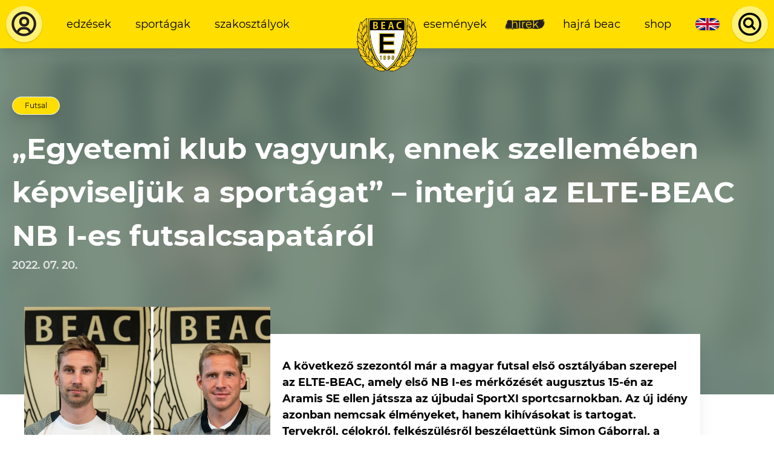

--- FILE ---
content_type: text/html; charset=UTF-8
request_url: https://www.beac.hu/hirek/egyetemi-klub-vagyunk-ennek-szellemeben-kepviseljuk-a-sportagat-interju-az-elte-beac-nb-i-es-futsalcsapatarol
body_size: 126094
content:








    <!DOCTYPE html>

    <html lang="hu-HU" class="">
        <head>
    <link rel="preload" href="/dist/fonts/Montserrat-Regular.woff2" as="font" type="font/woff2" crossorigin>
    <link rel="preload" href="/dist/fonts/Montserrat-Italic.woff2" as="font" type="font/woff2" crossorigin>
    <link rel="preload" href="/dist/fonts/Montserrat-SemiBold.woff2" as="font" type="font/woff2" crossorigin>
    <link rel="preload" href="/dist/fonts/Montserrat-SemiBoldItalic.woff2" as="font" type="font/woff2" crossorigin>
    <link rel="preload" href="/dist/fonts/Montserrat-Bold.woff2" as="font" type="font/woff2" crossorigin>
    <link rel="preload" href="/dist/fonts/Montserrat-BoldItalic.woff2" as="font" type="font/woff2" crossorigin>

    <meta charset="utf-8">
    <meta http-equiv="X-UA-Compatible" content="IE=edge">
    <meta name="viewport" content="width=device-width, initial-scale=1.0">

    <script>
      var appId = 'beachu_craft';
    </script>

    <link href="https://www.beac.hu/dist/css/styles.54eb4214c70fc3aff709.css" rel="stylesheet">
    <script type="module" src="https://www.beac.hu/dist/js/app.ad48e1f5482c615e212e.js"></script>
<script src="https://www.beac.hu/dist/js/app-legacy.a0a150e3f24180b72f7f.js" nomodule></script>

    <script>
  window.csrfToken = '4yix2e3NiOPesJHiZ3qaPK7yrWZlS8qapygzf2L22Wg-JNIY3dCis7pvxIuktPC6qt2hpAhJr3vjit8tJ3iI3JJNaQkUnLoAZlbrfZyV4_8=';
  document.addEventListener('DOMContentLoaded', function(){
    let tokenHolder = document.querySelectorAll('[name="CRAFT_CSRF_TOKEN"]');
    if (tokenHolder) {
      for (var i = tokenHolder.length - 1; i >= 0; i--) {
        tokenHolder[i].value = '4yix2e3NiOPesJHiZ3qaPK7yrWZlS8qapygzf2L22Wg-JNIY3dCis7pvxIuktPC6qt2hpAhJr3vjit8tJ3iI3JJNaQkUnLoAZlbrfZyV4_8=';
      }
    }
  });
</script>
<title>„Egyetemi klub vagyunk, ennek szellemében képviseljük a sportágat” – interjú az… | Budapesti Egyetemi Atlétikai Club</title>
<script>window.dataLayer = window.dataLayer || [];
function gtag(){dataLayer.push(arguments)};
gtag('js', new Date());
gtag('config', 'UA-76956447-3', {'send_page_view': true,'anonymize_ip': true,'link_attribution': true,'allow_display_features': true});
</script>
<script>!function(f,b,e,v,n,t,s){if(f.fbq)return;n=f.fbq=function(){n.callMethod?
n.callMethod.apply(n,arguments):n.queue.push(arguments)};if(!f._fbq)f._fbq=n;
n.push=n;n.loaded=!0;n.version='2.0';n.queue=[];t=b.createElement(e);t.async=!0;
t.src=v;s=b.getElementsByTagName(e)[0];s.parentNode.insertBefore(t,s)}(window,
document,'script','https://connect.facebook.net/en_US/fbevents.js');
fbq('init', '316562642596802');
fbq('track', 'PageView');
</script><meta name="generator" content="SEOmatic">
<meta name="keywords" content="hogy, csapat, első, arra, i-es, futsal, kistarcsa, olyan, lesz, vezetőedző, fontos, biztos, elte-beac, egyik, volt">
<meta name="description" content="A következő szezontól már a magyar futsal első osztályában szerepel az ELTE-BEAC, amely első NB I-es mérkőzését augusztus 15-én az Aramis SE ellen játssza az újbudai SportXI sportcsarnokban. Az új idény azonban nemcsak élményeket, hanem kihívásokat is tartogat. Tervekről, célokról, felkészülésről…">
<meta name="referrer" content="no-referrer-when-downgrade">
<meta name="robots" content="all">
<meta content="hu_HU" property="og:locale">
<meta content="Budapesti Egyetemi Atlétikai Club" property="og:site_name">
<meta content="website" property="og:type">
<meta content="https://www.beac.hu/hirek/egyetemi-klub-vagyunk-ennek-szellemeben-kepviseljuk-a-sportagat-interju-az-elte-beac-nb-i-es-futsalcsapatarol" property="og:url">
<meta content="„Egyetemi klub vagyunk, ennek szellemében képviseljük a sportágat” – interjú az ELTE-BEAC NB I-es futsalcsapatáról" property="og:title">
<meta content="A következő szezontól már a magyar futsal első osztályában szerepel az ELTE-BEAC, amely első NB I-es mérkőzését augusztus 15-én az Aramis SE ellen játssza az újbudai SportXI sportcsarnokban. Az új idény azonban nemcsak élményeket, hanem kihívásokat is tartogat. Tervekről, célokról, felkészülésről…" property="og:description">
<meta content="https://clientcdn.fra1.cdn.digitaloceanspaces.com/beac.hu/images/_1200x630_crop_center-center_82_none/mix3futsal.jpg?mtime=1658301575" property="og:image">
<meta content="1200" property="og:image:width">
<meta content="630" property="og:image:height">
<meta content="Csatlakozz a BEAC edzéseihez, válassz több mint 40 sportág közül! BEAC - Az ELTE sportegyesülete 1898 óta." property="og:image:alt">
<meta content="https://www.instagram.com/beac1898" property="og:see_also">
<meta content="https://www.youtube.com/user/eltesport" property="og:see_also">
<meta content="https://hu.wikipedia.org/wiki/Budapesti_EAC" property="og:see_also">
<meta content="https://www.facebook.com/elte.beac" property="og:see_also">
<meta name="twitter:card" content="summary_large_image">
<meta name="twitter:creator" content="@">
<meta name="twitter:title" content="„Egyetemi klub vagyunk, ennek szellemében képviseljük a sportágat” – interjú az ELTE-BEAC NB I-es futsalcsapatáról">
<meta name="twitter:description" content="A következő szezontól már a magyar futsal első osztályában szerepel az ELTE-BEAC, amely első NB I-es mérkőzését augusztus 15-én az Aramis SE ellen játssza az újbudai SportXI sportcsarnokban. Az új idény azonban nemcsak élményeket, hanem kihívásokat is tartogat. Tervekről, célokról, felkészülésről…">
<meta name="twitter:image" content="https://clientcdn.fra1.cdn.digitaloceanspaces.com/beac.hu/images/_800x418_crop_center-center_82_none/mix3futsal.jpg?mtime=1658301575">
<meta name="twitter:image:width" content="800">
<meta name="twitter:image:height" content="418">
<meta name="twitter:image:alt" content="Csatlakozz a BEAC edzéseihez, válassz több mint 40 sportág közül! BEAC - Az ELTE sportegyesülete 1898 óta.">
<link href="https://www.beac.hu/hirek/egyetemi-klub-vagyunk-ennek-szellemeben-kepviseljuk-a-sportagat-interju-az-elte-beac-nb-i-es-futsalcsapatarol" rel="canonical">
<link href="https://www.beac.hu/" rel="home">
<link type="text/plain" href="https://www.beac.hu/humans.txt" rel="author"></head>

            <body class=""><script async src="https://www.googletagmanager.com/gtag/js?id=UA-76956447-3"></script>

<noscript><img height="1" width="1" style="display:none"
src="https://www.facebook.com/tr?id=316562642596802&ev=PageView&noscript=1" /></noscript>

        
        <main id="app" class="flex flex-col justify-between min-h-screen ">
                            <header class="flex items-center justify-between bg-yellow-500 text-black shadow-lg z-30 text-xs xl:text-sm">
    <div class="w-auto p-2 order-1">
                    <a href="https://www.beac.hu/dashboard" class="bg-yellow-300 block flex items-center justify-center rounded-full shadow flex-none">
                <svg class="w-8 lg:w-10 xl:w-12 h-8 lg:h-10 xl:h-12 p-1" width="43" height="43" viewBox="0 0 43 43" fill="none" xmlns="http://www.w3.org/2000/svg">
<path d="M21.082 3.58325C11.5953 3.58325 3.58203 11.5965 3.58203 21.0833C3.58203 26.664 6.36803 31.7198 10.582 34.9503V35.0833H10.7605C13.6795 37.262 17.2548 38.5833 21.082 38.5833C24.9093 38.5833 28.4845 37.262 31.4035 35.0833H31.582V34.9503C35.796 31.7198 38.582 26.6658 38.582 21.0833C38.582 11.5965 30.5688 3.58325 21.082 3.58325ZM14.2115 33.2055C14.4694 32.0389 15.1172 30.9951 16.0481 30.2462C16.979 29.4973 18.1373 29.0881 19.332 29.086H22.832C24.0267 29.0884 25.1848 29.4978 26.1157 30.2466C27.0465 30.9955 27.6943 32.0391 27.9525 33.2055C25.9085 34.3903 23.56 35.0833 21.082 35.0833C18.604 35.0833 16.2555 34.3903 14.2115 33.2055ZM30.8995 30.955C30.232 29.3658 29.1106 28.0087 27.6756 27.0537C26.2406 26.0987 24.5558 25.5882 22.832 25.586H19.332C17.6083 25.5882 15.9235 26.0987 14.4885 27.0537C13.0535 28.0087 11.9321 29.3658 11.2645 30.955C8.69728 28.4018 7.08203 24.8913 7.08203 21.0833C7.08203 13.4935 13.4923 7.08325 21.082 7.08325C28.6718 7.08325 35.082 13.4935 35.082 21.0833C35.082 24.8913 33.4668 28.4018 30.8995 30.955Z" fill="#231F20"/>
<path d="M21.4987 10.75C17.4137 10.75 14.332 13.8317 14.332 17.9167C14.332 22.0017 17.4137 25.0833 21.4987 25.0833C25.5837 25.0833 28.6654 22.0017 28.6654 17.9167C28.6654 13.8317 25.5837 10.75 21.4987 10.75ZM21.4987 21.5C19.3881 21.5 17.9154 20.0272 17.9154 17.9167C17.9154 15.8061 19.3881 14.3333 21.4987 14.3333C23.6093 14.3333 25.082 15.8061 25.082 17.9167C25.082 20.0272 23.6093 21.5 21.4987 21.5Z" fill="#231F20"/>
</svg>

            </a>
            </div>

    <div class="w-full hidden md:flex flex-1 items-center order-2">
        <div class="md:w-full p-2">
                            <ul  class="flex items-center justify-between lg:justify-start w-full lowercase"><li ><a  class="block mx-1 lg:mx-2 px-1 lg:px-2 py-2 brush" href="https://www.beac.hu/sportolni-szeretnek">Edzések</a></li><li ><a  class="block mx-1 lg:mx-2 px-1 lg:px-2 py-2 brush" href="https://www.beac.hu/sportagak">Sportágak</a></li><li ><a  class="block mx-1 lg:mx-2 px-1 lg:px-2 py-2 brush" href="https://www.beac.hu/szakosztalyok">Szakosztályok</a></li></ul>
                    </div>
    </div>

            <a href="https://www.beac.hu/" class="w-12 lg:w-16 xl:w-20 flex flex-none justify-center text-center p-2 self-stretch order-3 md:-mr-12">
            <svg class="mx-auto absolute top-0 mt-4 xl:mt-6 w-12 lg:w-16 xl:w-20 h-auto" width="118" height="104" viewBox="0 0 118 104" fill="none" xmlns="http://www.w3.org/2000/svg" xmlns:xlink="http://www.w3.org/1999/xlink">
<rect width="118" height="104" fill="url(#pattern0)"/>
<defs>
<pattern id="pattern0" patternContentUnits="objectBoundingBox" width="1" height="1">
<use xlink:href="#image0" transform="translate(0 -0.0042735) scale(0.00555556 0.00630342)"/>
</pattern>
<image id="image0" width="180" height="160" xlink:href="[data-uri]"/>
</defs>
</svg>

        </a>
    
    <div class="w-full hidden md:flex flex-1 items-center order-4">
        <div class="md:w-full p-2">
                            <ul  class="flex items-center justify-between lg:justify-end w-full lowercase"><li ><a  class="block mx-1 lg:mx-2 px-1 lg:px-2 py-2 brush" href="https://www.beac.hu/esemenyek">Események</a></li><li ><a  class="block mx-1 lg:mx-2 px-1 lg:px-2 py-2 brush is-active" href="https://www.beac.hu/hirek">Hírek</a></li><li ><a  class="block mx-1 lg:mx-2 px-1 lg:px-2 py-2 brush" href="https://www.beac.hu/hajra-beac">Hajrá BEAC</a></li><li ><a  class="block mx-1 lg:mx-2 px-1 lg:px-2 py-2 brush" href="https://www.beac.hu/shop">Shop</a></li></ul>
                    </div>
    </div>

    <div class="hidden md:flex px-1 lg:px-2 py-2 lowercase order-5">
                
                                        
                                                                
                                                
                            
                            
                <a href="https://www.beac.hu/hirek/egyetemi-klub-vagyunk-ennek-szellemeben-kepviseljuk-a-sportagat-interju-az-elte-beac-nb-i-es-futsalcsapatarol" class="flex w-8 h-4 bg-green-500 rounded-lg overflow-hidden shadow text-xs text-white relative">
                                            

    <picture class="absolute inset-0 object-cover">
                    <svg class="max-w-full max-h-full" width="1200" height="600" xmlns="http://www.w3.org/2000/svg" viewBox="0 0 60 30">
  <clipPath id="mxneaaymdx-s">
    <path d="M0,0 v30 h60 v-30 z"></path>
  </clipPath>
  <clipPath id="mxneaaymdx-t">
    <path d="M30,15 h30 v15 z v15 h-30 z h-30 v-15 z v-15 h30 z"></path>
  </clipPath>
  <g clip-path="url(#mxneaaymdx-s)">
    <path d="M0,0 v30 h60 v-30 z" fill="#012169"></path>
    <path d="M0,0 L60,30 M60,0 L0,30" stroke="#fff" stroke-width="6"></path>
    <path d="M0,0 L60,30 M60,0 L0,30" clip-path="url(#mxneaaymdx-t)" stroke="#C8102E" stroke-width="4"></path>
    <path d="M30,0 v30 M0,15 h60" stroke="#fff" stroke-width="10"></path>
    <path d="M30,0 v30 M0,15 h60" stroke="#C8102E" stroke-width="6"></path>
  </g>
</svg>

            </picture>
                                    </a>
                            </div>

    <div class="w-auto p-2 order-6 hidden md:flex">
                    <Search
    props-translations="{&quot;placeHolder&quot;:&quot;Keres\u00e9s...&quot;,&quot;startTyping&quot;:&quot;G\u00e9pelj a keres\u00e9shez.&quot;,&quot;loading&quot;:&quot;Bet\u00f6lt\u00e9s...&quot;,&quot;termNotLongEnough&quot;:&quot;A keres\u00e9si kifejez\u00e9s t\u00fal r\u00f6vid.&quot;,&quot;noResults&quot;:&quot;Nincs tal\u00e1lat.&quot;,&quot;news&quot;:&quot;H\u00edrek&quot;,&quot;galleries&quot;:&quot;Gal\u00e9ri\u00e1k&quot;,&quot;pages&quot;:&quot;Oldalak&quot;,&quot;venues&quot;:&quot;Helysz\u00ednek&quot;,&quot;moreResults&quot;:&quot;Tov\u00e1bbi tal\u00e1latok...&quot;}"
    props-endpoint="https://www.beac.hu/api/gql"
    props-search-url="https://www.beac.hu/search"
></Search>
            </div>

    <div class="order-last md:hidden p-2">
        <Hamburger
            class="rounded-full shadow bg-yellow-300 focus:bg-yellow-200"
            props-target="#app"
            props-class="menu-open"
        ></Hamburger>
    </div>
</header>

<div id="mobile-menu-wrapper" class="fixed inset-0 transform transition ease-in-out duration-300 lg:hidden">
    <div class="menu-background absolute inset-0 bg-yellow-500"></div>

    <div class="relative flex flex-wrap items-center justify-center py-16 text-center">
                    <ul  class="flex flex-wrap items-center justify-between w-full lowercase"><li  class="w-full"><a  class="block mx-1 lg:mx-2 px-1 lg:px-2 py-2 brush" href="https://www.beac.hu/sportolni-szeretnek">Edzések</a></li><li  class="w-full"><a  class="block mx-1 lg:mx-2 px-1 lg:px-2 py-2 brush" href="https://www.beac.hu/sportagak">Sportágak</a></li><li  class="w-full"><a  class="block mx-1 lg:mx-2 px-1 lg:px-2 py-2 brush" href="https://www.beac.hu/szakosztalyok">Szakosztályok</a></li></ul>

            <ul  class="flex flex-wrap items-center justify-between w-full lowercase"><li  class="w-full"><a  class="block mx-1 lg:mx-2 px-1 lg:px-2 py-2 brush" href="https://www.beac.hu/esemenyek">Események</a></li><li  class="w-full"><a  class="block mx-1 lg:mx-2 px-1 lg:px-2 py-2 brush is-active" href="https://www.beac.hu/hirek">Hírek</a></li><li  class="w-full"><a  class="block mx-1 lg:mx-2 px-1 lg:px-2 py-2 brush" href="https://www.beac.hu/hajra-beac">Hajrá BEAC</a></li><li  class="w-full"><a  class="block mx-1 lg:mx-2 px-1 lg:px-2 py-2 brush" href="https://www.beac.hu/shop">Shop</a></li></ul>
        
        <div class="w-full my-4 flex items-center justify-center">
                    
                                        
                                                                
                                                
                            
                            
                <a href="https://www.beac.hu/hirek/egyetemi-klub-vagyunk-ennek-szellemeben-kepviseljuk-a-sportagat-interju-az-elte-beac-nb-i-es-futsalcsapatarol" class="flex w-8 h-4 bg-green-500 rounded-lg overflow-hidden shadow text-xs text-white relative">
                                            

    <picture class="absolute inset-0 object-cover">
                    <svg class="max-w-full max-h-full" width="1200" height="600" xmlns="http://www.w3.org/2000/svg" viewBox="0 0 60 30">
  <clipPath id="mxneaaymdx-s">
    <path d="M0,0 v30 h60 v-30 z"></path>
  </clipPath>
  <clipPath id="mxneaaymdx-t">
    <path d="M30,15 h30 v15 z v15 h-30 z h-30 v-15 z v-15 h30 z"></path>
  </clipPath>
  <g clip-path="url(#mxneaaymdx-s)">
    <path d="M0,0 v30 h60 v-30 z" fill="#012169"></path>
    <path d="M0,0 L60,30 M60,0 L0,30" stroke="#fff" stroke-width="6"></path>
    <path d="M0,0 L60,30 M60,0 L0,30" clip-path="url(#mxneaaymdx-t)" stroke="#C8102E" stroke-width="4"></path>
    <path d="M30,0 v30 M0,15 h60" stroke="#fff" stroke-width="10"></path>
    <path d="M30,0 v30 M0,15 h60" stroke="#C8102E" stroke-width="6"></path>
  </g>
</svg>

            </picture>
                                    </a>
                        
            <div class="flex flex-none md:hidden ml-8">
                                    <Search
    props-translations="{&quot;placeHolder&quot;:&quot;Keres\u00e9s...&quot;,&quot;startTyping&quot;:&quot;G\u00e9pelj a keres\u00e9shez.&quot;,&quot;loading&quot;:&quot;Bet\u00f6lt\u00e9s...&quot;,&quot;termNotLongEnough&quot;:&quot;A keres\u00e9si kifejez\u00e9s t\u00fal r\u00f6vid.&quot;,&quot;noResults&quot;:&quot;Nincs tal\u00e1lat.&quot;,&quot;news&quot;:&quot;H\u00edrek&quot;,&quot;galleries&quot;:&quot;Gal\u00e9ri\u00e1k&quot;,&quot;pages&quot;:&quot;Oldalak&quot;,&quot;venues&quot;:&quot;Helysz\u00ednek&quot;,&quot;moreResults&quot;:&quot;Tov\u00e1bbi tal\u00e1latok...&quot;}"
    props-endpoint="https://www.beac.hu/api/gql"
    props-search-url="https://www.beac.hu/search"
></Search>
                            </div>
        </div>
    </div>
</div>
            
            <section id="content" class="relative">
                
                        <header class="bg-green-300 pt-16 pb-40 overflow-hidden relative">
                                    

    <picture class="absolute inset-0">
                    
            <source type="image/webp" data-srcset="/imager/images/781255/mix3futsal_bea6b923acc49badab3ba4c551fc0138.webp 16w, /imager/images/781255/mix3futsal_1177368db7d5f3d843f10bf11e2d1aee.webp 512w, /imager/images/781255/mix3futsal_e4cd1e170f0f8eec77da37410b918cc3.webp 1024w, /imager/images/781255/mix3futsal_423a318bff2aecb8d343d0f834a4c29f.webp 1536w, /imager/images/781255/mix3futsal_a6a73cea4e6164be99cba4718f99f9bd.webp 1568w, /imager/images/781255/mix3futsal_f6ddf56374de090760803eabd0eb31bf.webp 2859w">

            
            <source type="image/jpeg" data-srcset="/imager/images/781255/mix3futsal_bea6b923acc49badab3ba4c551fc0138.jpg 16w, /imager/images/781255/mix3futsal_1177368db7d5f3d843f10bf11e2d1aee.jpg 512w, /imager/images/781255/mix3futsal_e4cd1e170f0f8eec77da37410b918cc3.jpg 1024w, /imager/images/781255/mix3futsal_423a318bff2aecb8d343d0f834a4c29f.jpg 1536w, /imager/images/781255/mix3futsal_a6a73cea4e6164be99cba4718f99f9bd.jpg 1568w, /imager/images/781255/mix3futsal_f6ddf56374de090760803eabd0eb31bf.jpg 2859w">

            <img class="lazyload filter-blur" src="/imager/images/781255/mix3futsal_bea6b923acc49badab3ba4c551fc0138.jpg" width="2859" height="1970" alt="Mix3futsal" data-src="/imager/images/781255/mix3futsal_bea6b923acc49badab3ba4c551fc0138.jpg" data-srcset="            /imager/images/781255/mix3futsal_bea6b923acc49badab3ba4c551fc0138.webp 16w, /imager/images/781255/mix3futsal_1177368db7d5f3d843f10bf11e2d1aee.webp 512w, /imager/images/781255/mix3futsal_e4cd1e170f0f8eec77da37410b918cc3.webp 1024w, /imager/images/781255/mix3futsal_423a318bff2aecb8d343d0f834a4c29f.webp 1536w, /imager/images/781255/mix3futsal_a6a73cea4e6164be99cba4718f99f9bd.webp 1568w, /imager/images/781255/mix3futsal_f6ddf56374de090760803eabd0eb31bf.webp 2859w,             /imager/images/781255/mix3futsal_bea6b923acc49badab3ba4c551fc0138.jpg 16w, /imager/images/781255/mix3futsal_1177368db7d5f3d843f10bf11e2d1aee.jpg 512w, /imager/images/781255/mix3futsal_e4cd1e170f0f8eec77da37410b918cc3.jpg 1024w, /imager/images/781255/mix3futsal_423a318bff2aecb8d343d0f834a4c29f.jpg 1536w, /imager/images/781255/mix3futsal_a6a73cea4e6164be99cba4718f99f9bd.jpg 1568w, /imager/images/781255/mix3futsal_f6ddf56374de090760803eabd0eb31bf.jpg 2859w    ">
            </picture>

                <div class="absolute inset-0 bg-green-500 opacity-80"></div>
                    
        
<div class=" container mx-auto  flex flex-wrap justify-between px-4">
                    <div class="w-full flex flex-wrap items-center relative text-white mb-16 md:mb-0">
                                            <div class="w-full flex mb-4 relative">
                            
    <div class="flex flex-row-reverse items-center tags-list is-yellow">
                    
    <a href="https://www.beac.hu/sport/futsal" class="px-4 py-1 rounded-full border text-center text-2xs shadow-lg mr-2 text-black news-snippet-tag">
        Futsal
    </a>
            </div>
                        </div>
                    
                                            <h2 class="h1 text-xl lg:text-3xl relative  text-white  w-full text-center md:text-left">
                            „Egyetemi klub vagyunk, ennek szellemében képviseljük a sportágat” – interjú az ELTE-BEAC NB I-es futsalcsapatáról
                        </h2>
                                    </div>

                <div class="relative  text-white ">
                    
                                            <div class="text-sm font-semibold  opacity-80 ">
                            2022. 07. 20.
                        </div>
                                    </div>
            </div>
    </header>

    <section class="px-4 relative -mt-32">
        
<div class=" container mx-auto  md:flex items-center lg:pl-4">
                                        

    <picture class="w-full lg:w-4/12 lg:h-64">
                    
            <source type="image/webp" data-srcset="/imager/images/781255/mix3futsal_bea6b923acc49badab3ba4c551fc0138.webp 16w, /imager/images/781255/mix3futsal_1177368db7d5f3d843f10bf11e2d1aee.webp 512w, /imager/images/781255/mix3futsal_e4cd1e170f0f8eec77da37410b918cc3.webp 1024w, /imager/images/781255/mix3futsal_423a318bff2aecb8d343d0f834a4c29f.webp 1536w, /imager/images/781255/mix3futsal_a6a73cea4e6164be99cba4718f99f9bd.webp 1568w, /imager/images/781255/mix3futsal_f6ddf56374de090760803eabd0eb31bf.webp 2859w">

            
            <source type="image/jpeg" data-srcset="/imager/images/781255/mix3futsal_bea6b923acc49badab3ba4c551fc0138.jpg 16w, /imager/images/781255/mix3futsal_1177368db7d5f3d843f10bf11e2d1aee.jpg 512w, /imager/images/781255/mix3futsal_e4cd1e170f0f8eec77da37410b918cc3.jpg 1024w, /imager/images/781255/mix3futsal_423a318bff2aecb8d343d0f834a4c29f.jpg 1536w, /imager/images/781255/mix3futsal_a6a73cea4e6164be99cba4718f99f9bd.jpg 1568w, /imager/images/781255/mix3futsal_f6ddf56374de090760803eabd0eb31bf.jpg 2859w">

            <img class="lazyload h-full w-full object-cover" src="/imager/images/781255/mix3futsal_bea6b923acc49badab3ba4c551fc0138.jpg" width="2859" height="1970" alt="Mix3futsal" data-src="/imager/images/781255/mix3futsal_bea6b923acc49badab3ba4c551fc0138.jpg" data-srcset="            /imager/images/781255/mix3futsal_bea6b923acc49badab3ba4c551fc0138.webp 16w, /imager/images/781255/mix3futsal_1177368db7d5f3d843f10bf11e2d1aee.webp 512w, /imager/images/781255/mix3futsal_e4cd1e170f0f8eec77da37410b918cc3.webp 1024w, /imager/images/781255/mix3futsal_423a318bff2aecb8d343d0f834a4c29f.webp 1536w, /imager/images/781255/mix3futsal_a6a73cea4e6164be99cba4718f99f9bd.webp 1568w, /imager/images/781255/mix3futsal_f6ddf56374de090760803eabd0eb31bf.webp 2859w,             /imager/images/781255/mix3futsal_bea6b923acc49badab3ba4c551fc0138.jpg 16w, /imager/images/781255/mix3futsal_1177368db7d5f3d843f10bf11e2d1aee.jpg 512w, /imager/images/781255/mix3futsal_e4cd1e170f0f8eec77da37410b918cc3.jpg 1024w, /imager/images/781255/mix3futsal_423a318bff2aecb8d343d0f834a4c29f.jpg 1536w, /imager/images/781255/mix3futsal_a6a73cea4e6164be99cba4718f99f9bd.jpg 1568w, /imager/images/781255/mix3futsal_f6ddf56374de090760803eabd0eb31bf.jpg 2859w    ">
            </picture>
                
                <div class="flex flex-wrap w-full lg:w-7/12 md:mt-12 mb-4 bg-white shadow-xl px-4 py-8 ">
                                <div class="font-bold">
            <p>A következő szezontól már a magyar futsal első osztályában szerepel az ELTE-BEAC, amely első NB I-es mérkőzését augusztus 15-én az Aramis SE ellen játssza az újbudai SportXI sportcsarnokban. Az új idény azonban nemcsak élményeket, hanem kihívásokat is tartogat. Tervekről, célokról, felkészülésről beszélgettünk <strong>Simon Gáborral</strong>, a BEAC igazgatójával és <strong>Árendás Tamással</strong>, a futsal-szakosztály vezetőjével.</p>
        </div>
    
                </div>
            </div>
    </section>

    <section>
        
<div class=" container mx-auto  lg:flex lg:pl-4">
                    <div class="w-full lg:w-7/12 lg:order-2 lg:-mt-4">
                            
                                            
    
<div class=" container mx-auto  content my-6 px-4 text-sm">
                                <p><strong>Kezdjük az elején, ami jelen esetben a Kistarcsa Futsal elleni, az NB I-es tagságért folytatott mérkőzéseket jelenti. Az odavágón 8:1-es siker, a visszavágón 4:2-es vereség. Az ELTE-BEAC 10:5-ös összesítéssel jutott fel a magyar futsal első osztályába. Milyen várakozások előzték meg a párharcot?</strong></p>
<p><strong>Árendás Tamás</strong>: Az első mérkőzésen, hétgólos győzelemre senki nem számított. De a teljes igazsághoz hozzátartozik, hogy a Kistarcsa csapatából több, meghatározó játékos részt vett a kassai minifutball-Európa-bajnokságon, ezért ezek a futsalosok (a kapusuk kivételével) nem játszhattak az első találkozón. Az ellenfélnél tehát három fontos ember hiányzott, mi pedig nemcsak teljes kerettel tudtunk megjelenni, de jó formában is voltunk. Előzetesen azt gondoltam, ha mi jól, az ellenfél pedig kevésbé jól játszik, akkor az elegendő lesz arra, hogy az első mérkőzésen ne dőljön el a továbbjutás. Sőt, talán egy kis előnyt is tudunk szerezni. Végül két ellentétes állapotban lévő együttes találkozott. A szezon egyik legjobb játékát nyújtottuk, míg a Kistarcsa kevés játékossal jött el, és a mérkőzés végét erőnlétileg sem bírták. Belekerültek egy negatív spirálba, aminek a végén alakult ki a 8:1-es győzelmünk.</p>
<p>A visszavágóra fordult a helyzet: a Kistarcsa Futsal a legjobb csapatával jött, míg nálunk voltak hiányzók. Az első percektől kezdve nekünk rontottak, folyamatosan dolgozták ki a ziccereket. És ugyan a szempontunkból 0:2 volt a félidő állása, de reálisan 0:6 is lehetett volna. A második félidő elején ráadásul még kettőt kaptunk, 0:4-es állásnál pedig már az volt a valószínűbb, hogy a Kistarcsa megy tovább. De meglőttük azt az egy nagyon fontos gólt, s onnantól kezdve kijöttek 5 a 4 ellen, lelassult a játék, kevés idejük is maradt, ráadásul rúgtunk még egyet. A végén óriási volt a katarzis.</p>
                    </div>
            	                                        

<div class=" container mx-auto  my-12 px-4 relative">
                        
                            
                

    <picture class="">
                    
            <source type="image/webp" data-srcset="/imager/images/780487/3futsal_bea6b923acc49badab3ba4c551fc0138.webp 16w, /imager/images/780487/3futsal_1177368db7d5f3d843f10bf11e2d1aee.webp 512w, /imager/images/780487/3futsal_e4cd1e170f0f8eec77da37410b918cc3.webp 1024w, /imager/images/780487/3futsal_423a318bff2aecb8d343d0f834a4c29f.webp 1536w, /imager/images/780487/3futsal_a6a73cea4e6164be99cba4718f99f9bd.webp 1619w, /imager/images/780487/3futsal_f6ddf56374de090760803eabd0eb31bf.webp 2048w">

            
            <source type="image/jpeg" data-srcset="/imager/images/780487/3futsal_bea6b923acc49badab3ba4c551fc0138.JPG 16w, /imager/images/780487/3futsal_1177368db7d5f3d843f10bf11e2d1aee.JPG 512w, /imager/images/780487/3futsal_e4cd1e170f0f8eec77da37410b918cc3.JPG 1024w, /imager/images/780487/3futsal_423a318bff2aecb8d343d0f834a4c29f.JPG 1536w, /imager/images/780487/3futsal_a6a73cea4e6164be99cba4718f99f9bd.JPG 1619w, /imager/images/780487/3futsal_f6ddf56374de090760803eabd0eb31bf.JPG 2048w">

            <img class="lazyload " src="/imager/images/780487/3futsal_bea6b923acc49badab3ba4c551fc0138.JPG" width="2048" height="1367" alt="3futsal" data-src="/imager/images/780487/3futsal_bea6b923acc49badab3ba4c551fc0138.JPG" data-srcset="            /imager/images/780487/3futsal_bea6b923acc49badab3ba4c551fc0138.webp 16w, /imager/images/780487/3futsal_1177368db7d5f3d843f10bf11e2d1aee.webp 512w, /imager/images/780487/3futsal_e4cd1e170f0f8eec77da37410b918cc3.webp 1024w, /imager/images/780487/3futsal_423a318bff2aecb8d343d0f834a4c29f.webp 1536w, /imager/images/780487/3futsal_a6a73cea4e6164be99cba4718f99f9bd.webp 1619w, /imager/images/780487/3futsal_f6ddf56374de090760803eabd0eb31bf.webp 2048w,             /imager/images/780487/3futsal_bea6b923acc49badab3ba4c551fc0138.JPG 16w, /imager/images/780487/3futsal_1177368db7d5f3d843f10bf11e2d1aee.JPG 512w, /imager/images/780487/3futsal_e4cd1e170f0f8eec77da37410b918cc3.JPG 1024w, /imager/images/780487/3futsal_423a318bff2aecb8d343d0f834a4c29f.JPG 1536w, /imager/images/780487/3futsal_a6a73cea4e6164be99cba4718f99f9bd.JPG 1619w, /imager/images/780487/3futsal_f6ddf56374de090760803eabd0eb31bf.JPG 2048w    ">
            </picture>

                                        </div>
                                                        
    
<div class=" container mx-auto  content my-6 px-4 text-sm">
                                <p><strong>Több mint tíz éve dolgozol a BEAC ügyvezetőjeként. Volt már a mostanihoz hasonló sikerben részed?</strong></p>
<p><strong>Simon Gábor: </strong>Az elmúlt tíz évben sok sikerben volt részem hála Istennek, de az, hogy a női kosárlabda-csapat mellett lesz még egy NB I-es csapatunk, az hatalmas eredmény. Az, hogy az ELTE-BEAC futsalcsapata Magyarország tizenkét legjobb együttese között van az a klubnak, az egyetemnek és az egész BEAC-családnak, Újbudának egyaránt óriási siker. És igen, nem túlzás azt mondani, hogy ez az egyik legnagyobb sikere az elmúlt tíz évnek. Ráadásul a feljutás személy szerint is sokat jelent, hat szezont futsaloztam NB II-ben, így a csapat sikerének még jobban tudok örülni.</p>
                    </div>
            	                                        

<div class=" container mx-auto  my-12 px-4 relative">
                        
                            <figure>
                            
                

    <picture class="">
                    
            <source type="image/webp" data-srcset="/imager/images/780482/2011-ELDK-2-hely_bea6b923acc49badab3ba4c551fc0138.webp 16w, /imager/images/780482/2011-ELDK-2-hely_1177368db7d5f3d843f10bf11e2d1aee.webp 512w, /imager/images/780482/2011-ELDK-2-hely_e4cd1e170f0f8eec77da37410b918cc3.webp 1024w, /imager/images/780482/2011-ELDK-2-hely_423a318bff2aecb8d343d0f834a4c29f.webp 1536w, /imager/images/780482/2011-ELDK-2-hely_a6a73cea4e6164be99cba4718f99f9bd.webp 1632w, /imager/images/780482/2011-ELDK-2-hely_f6ddf56374de090760803eabd0eb31bf.webp 2048w">

            
            <source type="image/jpeg" data-srcset="/imager/images/780482/2011-ELDK-2-hely_bea6b923acc49badab3ba4c551fc0138.jpg 16w, /imager/images/780482/2011-ELDK-2-hely_1177368db7d5f3d843f10bf11e2d1aee.jpg 512w, /imager/images/780482/2011-ELDK-2-hely_e4cd1e170f0f8eec77da37410b918cc3.jpg 1024w, /imager/images/780482/2011-ELDK-2-hely_423a318bff2aecb8d343d0f834a4c29f.jpg 1536w, /imager/images/780482/2011-ELDK-2-hely_a6a73cea4e6164be99cba4718f99f9bd.jpg 1632w, /imager/images/780482/2011-ELDK-2-hely_f6ddf56374de090760803eabd0eb31bf.jpg 2048w">

            <img class="lazyload " src="/imager/images/780482/2011-ELDK-2-hely_bea6b923acc49badab3ba4c551fc0138.jpg" width="2048" height="1356" alt="2011 ELDK 2 hely" data-src="/imager/images/780482/2011-ELDK-2-hely_bea6b923acc49badab3ba4c551fc0138.jpg" data-srcset="            /imager/images/780482/2011-ELDK-2-hely_bea6b923acc49badab3ba4c551fc0138.webp 16w, /imager/images/780482/2011-ELDK-2-hely_1177368db7d5f3d843f10bf11e2d1aee.webp 512w, /imager/images/780482/2011-ELDK-2-hely_e4cd1e170f0f8eec77da37410b918cc3.webp 1024w, /imager/images/780482/2011-ELDK-2-hely_423a318bff2aecb8d343d0f834a4c29f.webp 1536w, /imager/images/780482/2011-ELDK-2-hely_a6a73cea4e6164be99cba4718f99f9bd.webp 1632w, /imager/images/780482/2011-ELDK-2-hely_f6ddf56374de090760803eabd0eb31bf.webp 2048w,             /imager/images/780482/2011-ELDK-2-hely_bea6b923acc49badab3ba4c551fc0138.jpg 16w, /imager/images/780482/2011-ELDK-2-hely_1177368db7d5f3d843f10bf11e2d1aee.jpg 512w, /imager/images/780482/2011-ELDK-2-hely_e4cd1e170f0f8eec77da37410b918cc3.jpg 1024w, /imager/images/780482/2011-ELDK-2-hely_423a318bff2aecb8d343d0f834a4c29f.jpg 1536w, /imager/images/780482/2011-ELDK-2-hely_a6a73cea4e6164be99cba4718f99f9bd.jpg 1632w, /imager/images/780482/2011-ELDK-2-hely_f6ddf56374de090760803eabd0eb31bf.jpg 2048w    ">
            </picture>

                                                <figcaption class="mt-2 text-xs text-center content">
                        <p>Az ELDK-ezüstérmes ELTE-BEAC Futsal csapata 2011-ben. Ekkor még mindketten játékos pozícióban.</p>
                    </figcaption>

                </figure>
                        </div>
                                                        
    
<div class=" container mx-auto  content my-6 px-4 text-sm">
                                <p><strong>Mennyire leptek meg a történtek?</strong></p>
<p><strong>SG: </strong>Adott volt egy jó csapat, egy olyan baráti társaság, ami már évek óta együtt futsalozik az NB II-ben. Igazi csapat, több meghatározó, karakteres játékossal, akik teljes mértékbe beleillenek a BEAC egyetemi légkörébe. A srácok a pályán kívül is barátok, és nagyon szeretnek futsalozni, focizni. Talán mondhatjuk az egész éves szereplés alapján, hogy várható volt egy kiugró eredmény, de, hogy 2022 nyarán feljutunk történelmünk során először az első osztályba, ezt nem gondoltuk. A siker persze több összetevős. A jó csapat mellé kellett egy jó edző is. Dunai András vezetőedzőt fontos és kell is kiemelni. Nagy köszönet jár neki azért, amit véghez vitt a csapattal. Nélküle ez nem sikerült volna, ehhez a csapathoz pont ő kellett, ez csak vele sikerülhetett. </p>
<p>Büszkék vagyunk arra, hogy a siker mögött egy egész közösség áll, amiben egy családként benne van a BEAC Labdarúgó szakosztálya, a női futsal csapat, a beacfoci.hu foci bajnokság szervező csapata Sajben Marcival, Simon Krisztiánnal, de meg kell említeni Béni Zolit, aki az utánpótlásban ért el komoly sikereket. Fontos együttműködésünk van a Budai FC-vel, melynek köszönhetően a náluk nevelkedett labdarúgók szerepelnek az ELTE-BEAC utánpótlásában, és lesz olyan játékos, aki tagja lesz az NB I futsalcsapatnak is.</p>
                    </div>
            	                                        

<div class=" container mx-auto  my-12 px-4 relative">
                        
                            <figure>
                            
                

    <picture class="">
                    
            <source type="image/webp" data-srcset="/imager/images/780484/DSC_10000-76-21_bea6b923acc49badab3ba4c551fc0138.webp 16w, /imager/images/780484/DSC_10000-76-21_1177368db7d5f3d843f10bf11e2d1aee.webp 512w, /imager/images/780484/DSC_10000-76-21_e4cd1e170f0f8eec77da37410b918cc3.webp 1024w, /imager/images/780484/DSC_10000-76-21_423a318bff2aecb8d343d0f834a4c29f.webp 1536w, /imager/images/780484/DSC_10000-76-21_a6a73cea4e6164be99cba4718f99f9bd.webp 1619w, /imager/images/780484/DSC_10000-76-21_f6ddf56374de090760803eabd0eb31bf.webp 2048w">

            
            <source type="image/jpeg" data-srcset="/imager/images/780484/DSC_10000-76-21_bea6b923acc49badab3ba4c551fc0138.JPG 16w, /imager/images/780484/DSC_10000-76-21_1177368db7d5f3d843f10bf11e2d1aee.JPG 512w, /imager/images/780484/DSC_10000-76-21_e4cd1e170f0f8eec77da37410b918cc3.JPG 1024w, /imager/images/780484/DSC_10000-76-21_423a318bff2aecb8d343d0f834a4c29f.JPG 1536w, /imager/images/780484/DSC_10000-76-21_a6a73cea4e6164be99cba4718f99f9bd.JPG 1619w, /imager/images/780484/DSC_10000-76-21_f6ddf56374de090760803eabd0eb31bf.JPG 2048w">

            <img class="lazyload " src="/imager/images/780484/DSC_10000-76-21_bea6b923acc49badab3ba4c551fc0138.JPG" width="2048" height="1367" alt="DSC 10000 76 21" data-src="/imager/images/780484/DSC_10000-76-21_bea6b923acc49badab3ba4c551fc0138.JPG" data-srcset="            /imager/images/780484/DSC_10000-76-21_bea6b923acc49badab3ba4c551fc0138.webp 16w, /imager/images/780484/DSC_10000-76-21_1177368db7d5f3d843f10bf11e2d1aee.webp 512w, /imager/images/780484/DSC_10000-76-21_e4cd1e170f0f8eec77da37410b918cc3.webp 1024w, /imager/images/780484/DSC_10000-76-21_423a318bff2aecb8d343d0f834a4c29f.webp 1536w, /imager/images/780484/DSC_10000-76-21_a6a73cea4e6164be99cba4718f99f9bd.webp 1619w, /imager/images/780484/DSC_10000-76-21_f6ddf56374de090760803eabd0eb31bf.webp 2048w,             /imager/images/780484/DSC_10000-76-21_bea6b923acc49badab3ba4c551fc0138.JPG 16w, /imager/images/780484/DSC_10000-76-21_1177368db7d5f3d843f10bf11e2d1aee.JPG 512w, /imager/images/780484/DSC_10000-76-21_e4cd1e170f0f8eec77da37410b918cc3.JPG 1024w, /imager/images/780484/DSC_10000-76-21_423a318bff2aecb8d343d0f834a4c29f.JPG 1536w, /imager/images/780484/DSC_10000-76-21_a6a73cea4e6164be99cba4718f99f9bd.JPG 1619w, /imager/images/780484/DSC_10000-76-21_f6ddf56374de090760803eabd0eb31bf.JPG 2048w    ">
            </picture>

                                                <figcaption class="mt-2 text-xs text-center content">
                        <p>Sajben Marcell, a beacfoci.hu főszervezője, a futsal csapat kapusa</p>
                    </figcaption>

                </figure>
                        </div>
                                                        
    
<div class=" container mx-auto  content my-6 px-4 text-sm">
                                <p><strong>A feljutás elérése óta eltelt egy hónap. Mik voltak a legfontosabbak, amiket tisztázni kellett az elmúlt időszakban?</strong></p>
<p><strong>ÁT: </strong>A levegőben lógott, hogy megszerezzük az első osztályú tagságot. Végig azt mondtam, megvalósítható az, hogy egy szinttel feljebb lépjünk. Ha úgy döntünk, hogy vállaljuk, akkor meg tudjuk teremteni a szükséges anyagi-szakmai környezetet. Alapvetően ugye az a megszokott, hogy egy csapat célként kitűzi a feljutást a szezon előtt, majd egy évig ezt készíti elő. Esetünkben ez nagyon nem így történt. Jött egy lehetőség, s emiatt gyakorlatilag mindenhez hozzá kellett nyúlni. A játékosokkal egyeztettünk a következő szezonról, és új szakmai stábot alakítottunk ki.</p>
<p><strong>SG: </strong>Az NB I egyszerre egy nagyon jól hangzó, szuper eredmény, és egyszerre egy nagy kihívás játékosnak, edzőnek, vezetőknek egyaránt. A BEAC-nak és az ELTE-nek is megvan az a jogi-pénzügyi-gazdasági háttere, tradíciója a sportban, amivel az NB I-es csapat mögé tud állni. Erre építhetünk, erre számíthatunk a szezon során, de azért volt bőven tennivaló. Az első és legfontosabb az MLSZ NB I-es versenykiírásában található feltételeknek való megfelelés volt, ami jelenti egy a klub 100 százalékos tulajdonában állógazdasági társaság létrehozását, az indulási jog átruházását, a szükséges utánpótlás csapatok biztosítását, számos jogi kérdés tisztázását, pénzügyi háttér megtervezését – és számos egyéb dolgot.</p>
<p>Ami pedig az anyagi oldalát illet. Kiemelném, hogy az MLSZ által adott támogatás (a Szerencsejáték Zrt. támogatja az első osztályú klubokat) mellett a BEAC a saját bevételeiből fogja működtetni a futsalcsapatot. Az ELTE-BEAC futsal bajnokságainak épp tíz éves jubileumát ünnepeljük idén. A futsal szakosztály által szervezett nagy sikerű „<a href="https://www.beacfoci.hu/" target="_blank" rel="noreferrer noopener">beacfoci</a>” teszi lehetővé többek között, hogy az NB I-es csapat számára adott legyen a megfelelő anyagi háttér. Ezért szeretnénk is megköszönni annak a 190 csapatnak, nagyjából 1300 játékosnak azt, hogy évről-évre a mi bajnokságainkban játszanak. Ők ugyanis mind támogatói az NB I-es csapatnak. Épp ezért a hazai meccsekből egy jó hangulatú, egyetemi sporteseményt szeretnénk csinálni, ahol sok fociszerető szurkoló előtt tud majd pályára lépni a csapat. Hiszek benne, hogy 2022-ben Budapesten erre nagy szükség van, és a jó hangulatú mérkőzések a szponzorok figyelmét is fel fogják kelteni.</p>
                    </div>
            	                                        

<div class=" container mx-auto  my-12 px-4 relative">
                        
                            <figure>
                            
                

    <picture class="">
                    
            <source type="image/webp" data-srcset="/imager/images/781190/CP1_3862-1_bea6b923acc49badab3ba4c551fc0138.webp 16w, /imager/images/781190/CP1_3862-1_1177368db7d5f3d843f10bf11e2d1aee.webp 512w, /imager/images/781190/CP1_3862-1_e4cd1e170f0f8eec77da37410b918cc3.webp 1024w, /imager/images/781190/CP1_3862-1_423a318bff2aecb8d343d0f834a4c29f.webp 1536w, /imager/images/781190/CP1_3862-1_a6a73cea4e6164be99cba4718f99f9bd.webp 1618w, /imager/images/781190/CP1_3862-1_f6ddf56374de090760803eabd0eb31bf.webp 2000w">

            
            <source type="image/jpeg" data-srcset="/imager/images/781190/CP1_3862-1_bea6b923acc49badab3ba4c551fc0138.jpg 16w, /imager/images/781190/CP1_3862-1_1177368db7d5f3d843f10bf11e2d1aee.jpg 512w, /imager/images/781190/CP1_3862-1_e4cd1e170f0f8eec77da37410b918cc3.jpg 1024w, /imager/images/781190/CP1_3862-1_423a318bff2aecb8d343d0f834a4c29f.jpg 1536w, /imager/images/781190/CP1_3862-1_a6a73cea4e6164be99cba4718f99f9bd.jpg 1618w, /imager/images/781190/CP1_3862-1_f6ddf56374de090760803eabd0eb31bf.jpg 2000w">

            <img class="lazyload " src="/imager/images/781190/CP1_3862-1_bea6b923acc49badab3ba4c551fc0138.jpg" width="2000" height="1335" alt="CP1 3862 1" data-src="/imager/images/781190/CP1_3862-1_bea6b923acc49badab3ba4c551fc0138.jpg" data-srcset="            /imager/images/781190/CP1_3862-1_bea6b923acc49badab3ba4c551fc0138.webp 16w, /imager/images/781190/CP1_3862-1_1177368db7d5f3d843f10bf11e2d1aee.webp 512w, /imager/images/781190/CP1_3862-1_e4cd1e170f0f8eec77da37410b918cc3.webp 1024w, /imager/images/781190/CP1_3862-1_423a318bff2aecb8d343d0f834a4c29f.webp 1536w, /imager/images/781190/CP1_3862-1_a6a73cea4e6164be99cba4718f99f9bd.webp 1618w, /imager/images/781190/CP1_3862-1_f6ddf56374de090760803eabd0eb31bf.webp 2000w,             /imager/images/781190/CP1_3862-1_bea6b923acc49badab3ba4c551fc0138.jpg 16w, /imager/images/781190/CP1_3862-1_1177368db7d5f3d843f10bf11e2d1aee.jpg 512w, /imager/images/781190/CP1_3862-1_e4cd1e170f0f8eec77da37410b918cc3.jpg 1024w, /imager/images/781190/CP1_3862-1_423a318bff2aecb8d343d0f834a4c29f.jpg 1536w, /imager/images/781190/CP1_3862-1_a6a73cea4e6164be99cba4718f99f9bd.jpg 1618w, /imager/images/781190/CP1_3862-1_f6ddf56374de090760803eabd0eb31bf.jpg 2000w    ">
            </picture>

                                                <figcaption class="mt-2 text-xs text-center content">
                        <p>A közel 200 csapat részvételével zajló beacfoci.hu kispályás focibajnokság az NB1-es csapat egyik legnagyobb támogatója</p>
                    </figcaption>

                </figure>
                        </div>
                                                        
    
<div class=" container mx-auto  content my-6 px-4 text-sm">
                                <p><strong>A meglévő, stabil anyagi háttér ellenére is az ELTE-BEAC-nak lesz a legalacsonyabb költségvetése a futsal NB I-ben.</strong></p>
<p><strong>SG: </strong>Nem ismerem pontosan a többi csapat anyagi lehetőségét, de elég valószínű, hogy a legkisebb költségvetésűek között leszünk. Ugyanakkor pontosan elegendő lesz egy tisztességes futsalcsapat működtetésére, lesz minden, amire a stábnak és a csapatnak szüksége lehet. A cél alapvetően a bennmaradás, a minél jobb szereplés az rájátszás végén, de ez nem azt jelenti, hogy ne szeretnénk hosszú távon NB I-es csapat maradni. Van egy alapvető filozófiánk, elképzelésünk. Egyetemi klub vagyunk, ennek szellemében képviseljük a sportágat. A játékoskeret, a szakmai stáb ízig-vérig ELTE-s, BEAC-os. Erre Árendás Tomival külön hangsúlyt fektetünk, és büszke is vagyok arra, hogy ezt meg tudjuk valósítani. Ez az első év nagy erőpróba lesz, új környezet, ellenfelek, magasabb szintre kell jutnunk minden téren, de azért ne felejtsük el, hogy 2008 óta a honi futsal stabil klubja vagyunk, így azt gondolom nem lesz szégyenkezni valónk. Támogatások és az igazolások szempontjából akkor van jó esélyünk előrébb lépni, ha már eltöltöttünk egy-két évet az NB I-ben, és megismernek minket.</p>
                    </div>
            	                                        

<div class=" container mx-auto  my-12 px-4 relative">
                        
                            
                

    <picture class="">
                    
            <source type="image/webp" data-srcset="/imager/images/781191/CP1_3506_bea6b923acc49badab3ba4c551fc0138.webp 11w, /imager/images/781191/CP1_3506_1177368db7d5f3d843f10bf11e2d1aee.webp 342w, /imager/images/781191/CP1_3506_e4cd1e170f0f8eec77da37410b918cc3.webp 684w, /imager/images/781191/CP1_3506_423a318bff2aecb8d343d0f834a4c29f.webp 1026w, /imager/images/781191/CP1_3506_a6a73cea4e6164be99cba4718f99f9bd.webp 721w, /imager/images/781191/CP1_3506_f6ddf56374de090760803eabd0eb31bf.webp 1367w">

            
            <source type="image/jpeg" data-srcset="/imager/images/781191/CP1_3506_bea6b923acc49badab3ba4c551fc0138.jpg 11w, /imager/images/781191/CP1_3506_1177368db7d5f3d843f10bf11e2d1aee.jpg 342w, /imager/images/781191/CP1_3506_e4cd1e170f0f8eec77da37410b918cc3.jpg 684w, /imager/images/781191/CP1_3506_423a318bff2aecb8d343d0f834a4c29f.jpg 1026w, /imager/images/781191/CP1_3506_a6a73cea4e6164be99cba4718f99f9bd.jpg 721w, /imager/images/781191/CP1_3506_f6ddf56374de090760803eabd0eb31bf.jpg 1367w">

            <img class="lazyload " src="/imager/images/781191/CP1_3506_bea6b923acc49badab3ba4c551fc0138.jpg" width="1367" height="2048" alt="CP1 3506" data-src="/imager/images/781191/CP1_3506_bea6b923acc49badab3ba4c551fc0138.jpg" data-srcset="            /imager/images/781191/CP1_3506_bea6b923acc49badab3ba4c551fc0138.webp 11w, /imager/images/781191/CP1_3506_1177368db7d5f3d843f10bf11e2d1aee.webp 342w, /imager/images/781191/CP1_3506_e4cd1e170f0f8eec77da37410b918cc3.webp 684w, /imager/images/781191/CP1_3506_423a318bff2aecb8d343d0f834a4c29f.webp 1026w, /imager/images/781191/CP1_3506_a6a73cea4e6164be99cba4718f99f9bd.webp 721w, /imager/images/781191/CP1_3506_f6ddf56374de090760803eabd0eb31bf.webp 1367w,             /imager/images/781191/CP1_3506_bea6b923acc49badab3ba4c551fc0138.jpg 11w, /imager/images/781191/CP1_3506_1177368db7d5f3d843f10bf11e2d1aee.jpg 342w, /imager/images/781191/CP1_3506_e4cd1e170f0f8eec77da37410b918cc3.jpg 684w, /imager/images/781191/CP1_3506_423a318bff2aecb8d343d0f834a4c29f.jpg 1026w, /imager/images/781191/CP1_3506_a6a73cea4e6164be99cba4718f99f9bd.jpg 721w, /imager/images/781191/CP1_3506_f6ddf56374de090760803eabd0eb31bf.jpg 1367w    ">
            </picture>

                                        </div>
                                                        
    
<div class=" container mx-auto  content my-6 px-4 text-sm">
                                <p><strong>Térjünk át a szakmai oldalra. Az ismert, hogy a vezetőedző, Dunai András lemondott. Ki váltja őt, s milyen elképzelésekkel indultok neki a felkészülésnek, a bajnokságnak?</strong></p>
<p><strong>ÁT: </strong>Igen, Dunai András távozott. Nem rendelkezik az első osztályhoz szükséges, UEFA futsal B-licenc-szel. Kérdés volt, benn tudjuk-e tartani a stábban, de végül azt a döntést hozta, hogy az útja a feljutással véget ért. Ezúton is köszönöm az elmúlt három és fél évben végzett munkáját, melyet mindig nagy szívvel és szakmaisággal végzett. A csapat másodosztályban tartásával és három dobogós helyezésével, vastag betűkkel írta be magát a futsal szakosztály és az egyesület annalesébe. </p>
<p>Az új vezetőedző az a Béni Zoltán lesz, aki több mint 10 éve a klub kötelékébe tartozik, s eddig az utánpótlás csapatainkkal foglalkozott. Munkáját egy asszisztens edző és egy technikai vezető segít. Béni Zoltán rendelkezik a megfelelő végzettséggel, ambíciózus, megbízunk benne. Olyan ember, aki ismeri a közeget, a csapatot. A modern futsalt részesíti előnyben. Játékos, kreatív formában fogja beépíteni a futsal specifikus elemeket az edzésekbe, meccsekbe. </p>
<p>Van egy alakuló játékoskeret. Azt pedig a július 18-án kezdődő, négyhetes felkészülés során látjuk meg, kik azok, akik velünk tudnak maradni az előttünk álló szezonban. A játékos kerethez mérten kell majd kialakítani a felfogásunkat. De az biztos, hogy az új vezetőedző észszerű határokon belül, de bátor játékot fog kérni. Az NB II-ben domináns játékot játszottunk, most ez megfordul. Az alapszakasz után kialakul majd egy alsó és felsőház. úgy számolunk, hogy az alsóházba kerülünk, ott a hat csapat közül az első négybe szeretnénk kerülni. Az biztos, hogy a türelem nagyon fontos lesz, az első félév úgy fog eltelni, hogy tapasztalatot szerzünk, tájékozódunk. Meglátjuk, min kell majd változtatni.</p>
<p>A férfi csapat mellett célunk, hogy az NBII-es női és utánpótlás játékosaink mellé is olyan szakembereket találjunk, akik szakmailag és emberileg is vezetni tudják a szakosztály munkáját és összekapcsolva csapatainkat, élhető és proaktív közösséget alkossunk.</p>
                    </div>
            	                                        

<div class=" container mx-auto  my-12 px-4 relative">
                        
                            <figure>
                            
                

    <picture class="">
                    
            <source type="image/webp" data-srcset="/imager/images/781189/1-1024x678-Beni_bea6b923acc49badab3ba4c551fc0138.webp 16w, /imager/images/781189/1-1024x678-Beni_1177368db7d5f3d843f10bf11e2d1aee.webp 512w, /imager/images/781189/1-1024x678-Beni_e4cd1e170f0f8eec77da37410b918cc3.webp 1024w">

            
            <source type="image/jpeg" data-srcset="/imager/images/781189/1-1024x678-Beni_bea6b923acc49badab3ba4c551fc0138.jpg 16w, /imager/images/781189/1-1024x678-Beni_1177368db7d5f3d843f10bf11e2d1aee.jpg 512w, /imager/images/781189/1-1024x678-Beni_e4cd1e170f0f8eec77da37410b918cc3.jpg 1024w">

            <img class="lazyload " src="/imager/images/781189/1-1024x678-Beni_bea6b923acc49badab3ba4c551fc0138.jpg" width="1024" height="678" alt="1 1024x678 Beni" data-src="/imager/images/781189/1-1024x678-Beni_bea6b923acc49badab3ba4c551fc0138.jpg" data-srcset="            /imager/images/781189/1-1024x678-Beni_bea6b923acc49badab3ba4c551fc0138.webp 16w, /imager/images/781189/1-1024x678-Beni_1177368db7d5f3d843f10bf11e2d1aee.webp 512w, /imager/images/781189/1-1024x678-Beni_e4cd1e170f0f8eec77da37410b918cc3.webp 1024w,             /imager/images/781189/1-1024x678-Beni_bea6b923acc49badab3ba4c551fc0138.jpg 16w, /imager/images/781189/1-1024x678-Beni_1177368db7d5f3d843f10bf11e2d1aee.jpg 512w, /imager/images/781189/1-1024x678-Beni_e4cd1e170f0f8eec77da37410b918cc3.jpg 1024w    ">
            </picture>

                                                <figcaption class="mt-2 text-xs text-center content">
                        <p>Béni Zoltán, a 2016-os Magyar Bajnok BEAC U17-es csapat vezetőedzőjeként</p>
                    </figcaption>

                </figure>
                        </div>
                                                        
    
<div class=" container mx-auto  content my-6 px-4 text-sm">
                                <p><strong>Lemondását követően Dunai András arról beszélt, ha egy-két tapasztalt játékost igazol a csapat, akkor nem lesz probléma megragadni az NB I-ben. Erről mit gondolsz?</strong></p>
<p><strong>ÁT: </strong>A koncepció egy egyetemistákra, ELTE-hallgatókra épülő, fiatal társaság kialakítása. Fontos, hogy egyrészt egyben tartsuk a feljutó csapatot, másrészt minőségi és mennyiségi szempontból is olyan játékosokkal erősödjünk, akik beleillenek ebben a koncepcióba. Folyamatosan zajlanak az egyeztetések. Úgy néz ki, hogy sikerül igazolnunk NB I-es tapasztalattal rendelkező játékosokat is. És a feljutást kiharcoló együttes 70-80 százaléka elkezdi a felkészülést az első osztályra. Ami szerintem egy szép szám.</p>
                    </div>
            	                                        

<div class=" container mx-auto  my-12 px-4 relative">
                        
                            
                

    <picture class="">
                    
            <source type="image/webp" data-srcset="/imager/images/780483/CP1_9449_bea6b923acc49badab3ba4c551fc0138.webp 16w, /imager/images/780483/CP1_9449_1177368db7d5f3d843f10bf11e2d1aee.webp 512w, /imager/images/780483/CP1_9449_e4cd1e170f0f8eec77da37410b918cc3.webp 1024w, /imager/images/780483/CP1_9449_423a318bff2aecb8d343d0f834a4c29f.webp 1536w, /imager/images/780483/CP1_9449_a6a73cea4e6164be99cba4718f99f9bd.webp 1619w, /imager/images/780483/CP1_9449_f6ddf56374de090760803eabd0eb31bf.webp 2048w">

            
            <source type="image/jpeg" data-srcset="/imager/images/780483/CP1_9449_bea6b923acc49badab3ba4c551fc0138.JPG 16w, /imager/images/780483/CP1_9449_1177368db7d5f3d843f10bf11e2d1aee.JPG 512w, /imager/images/780483/CP1_9449_e4cd1e170f0f8eec77da37410b918cc3.JPG 1024w, /imager/images/780483/CP1_9449_423a318bff2aecb8d343d0f834a4c29f.JPG 1536w, /imager/images/780483/CP1_9449_a6a73cea4e6164be99cba4718f99f9bd.JPG 1619w, /imager/images/780483/CP1_9449_f6ddf56374de090760803eabd0eb31bf.JPG 2048w">

            <img class="lazyload " src="/imager/images/780483/CP1_9449_bea6b923acc49badab3ba4c551fc0138.JPG" width="2048" height="1367" alt="CP1 9449" data-src="/imager/images/780483/CP1_9449_bea6b923acc49badab3ba4c551fc0138.JPG" data-srcset="            /imager/images/780483/CP1_9449_bea6b923acc49badab3ba4c551fc0138.webp 16w, /imager/images/780483/CP1_9449_1177368db7d5f3d843f10bf11e2d1aee.webp 512w, /imager/images/780483/CP1_9449_e4cd1e170f0f8eec77da37410b918cc3.webp 1024w, /imager/images/780483/CP1_9449_423a318bff2aecb8d343d0f834a4c29f.webp 1536w, /imager/images/780483/CP1_9449_a6a73cea4e6164be99cba4718f99f9bd.webp 1619w, /imager/images/780483/CP1_9449_f6ddf56374de090760803eabd0eb31bf.webp 2048w,             /imager/images/780483/CP1_9449_bea6b923acc49badab3ba4c551fc0138.JPG 16w, /imager/images/780483/CP1_9449_1177368db7d5f3d843f10bf11e2d1aee.JPG 512w, /imager/images/780483/CP1_9449_e4cd1e170f0f8eec77da37410b918cc3.JPG 1024w, /imager/images/780483/CP1_9449_423a318bff2aecb8d343d0f834a4c29f.JPG 1536w, /imager/images/780483/CP1_9449_a6a73cea4e6164be99cba4718f99f9bd.JPG 1619w, /imager/images/780483/CP1_9449_f6ddf56374de090760803eabd0eb31bf.JPG 2048w    ">
            </picture>

                                        </div>
                                                        
    
<div class=" container mx-auto  content my-6 px-4 text-sm">
                                <p><strong>Az NB I-ben már alig van olyan csapat, amely nem ad fizetést a játékosainak. Ez a tényező az ELTE-BEAC esetében miként néz majd ki?</strong></p>
<p><strong>ÁT: </strong>Amit elő tudtunk teremteni eddig az az, hogy egy viszonylag szűk, de stabil költségvetéssel indulunk neki a 2022/2023-as szezonnak. Úgy vállaltuk a nevezést, hogy a szezont mindenképp végig csináljuk. Biztosítani tudjuk a játékosoknak az utazáshoz, felszereléshez szükséges feltételeket. Továbbá a játékosok egyéni egyeztetés alapján költségtérítésben, fizetésben részesülnek, illetve részesülhetnek. </p>
<p><strong>Ami a gyakorlati oldalt, az edzéseket illeti, az miként fog kinézni?</strong></p>
<p><strong>ÁT: </strong>Heti két edzés adott, amit a meccsektől függően fognak még edzések kiegészíteni. Ez nagyjából heti három edzést és egy mérkőzést jelent. Lesz olyan, amikor dupla edzőmérkőzés terhelés színesíti a programot. És, ha már program, azt már lehet tudni, hogy az <a href="https://adatbank.mlsz.hu/league/59/0/25607/1.html" target="_blank" rel="noreferrer noopener"><strong>első mérkőzésünket</strong></a>
augusztus 15-én játszunk, hazai pályán, az újbudai SportXI sportcsarnokban az Aramis SE ellen. Várunk mindenkit szeretettel!</p>
<p>Szerző: Havasi Zsolt</p>
                    </div>
            	            
                    <div class="content text-right text-sm px-4 mt-4 mb-2">
                                                                                                </div>
                </div>

                <aside id="article-sidebar" class="w-full lg:w-4/12 flex flex-col justify-end lg:order-1 mb-4">
                    <div class="mt-32">
                        <div class="text-black bg-yellow-500 p-6 shadow-xl newsletter-content">
    <header class="text-center h2">
        Iratkozz fel hírlevelünkre
    </header>

    
    <form method="post" action="" class="md:w-5/6 mx-auto newsletter-form">
        <input type="hidden" name="CRAFT_CSRF_TOKEN" value="4yix2e3NiOPesJHiZ3qaPK7yrWZlS8qapygzf2L22Wg-JNIY3dCis7pvxIuktPC6qt2hpAhJr3vjit8tJ3iI3JJNaQkUnLoAZlbrfZyV4_8=">
        <input type="hidden" name="action" value="campaign/forms/subscribe">
        <input type="hidden" name="mailingList" value="hirlevel">
        <input type="hidden" name="redirect" value="133095961d3e5404c0ff9ab63b602ba2337a1c3b331bdccf7296ee2833fd0017sikeres-feliratkozas">

        <div class="md:flex items-center justify-between md:space-x-4 newsletter-inputs">
                

<div class="form-input md:w-1/3">
            
<label for="fields[firstName]">
    Vezetéknév <span class="is-required">*</span></label>
    
            <input type="text" id="fields[firstName]" name="fields[firstName]" required>

                        
            
    
</div>


                

<div class="form-input md:w-1/3">
            
<label for="fields[lastName]">
    Keresztnév <span class="is-required">*</span></label>
    
            <input type="text" id="fields[lastName]" name="fields[lastName]" required>

                        
            
    
</div>


                

<div class="form-input md:w-1/3">
            
<label for="email">
    E-mail <span class="is-required">*</span></label>
    
            <input type="email" id="email" name="email" required>

                        
            
    
</div>

        </div>

        <div class="w-full md:flex items-center submit-row">
            <div class="w-full md:w-1/2 mb-4">
                

<div class="form-input custom-input  ">
    <label class="flex items-start " for="check">
        <input
            id="check"
            type="checkbox"
            name="check"
            class="mt-1"
            value=""

                            required
            
            
            
                    >

        <div class="svg">
            <svg width="16" height="14" viewBox="0 0 16 14" fill="none" xmlns="http://www.w3.org/2000/svg">
  <path d="M3.39465 5.32801C3.01686 4.90247 2.51088 4.667 1.98568 4.67232C1.46047 4.67765 0.958077 4.92333 0.58669 5.35647C0.215302 5.7896 0.00463958 6.37553 7.57214e-05 6.98805C-0.00448814 7.60058 0.197412 8.19068 0.56229 8.63128L4.56845 13.3035C4.94409 13.7415 5.45349 13.9875 5.98463 13.9875C6.51578 13.9875 7.02518 13.7415 7.40081 13.3035L15.4131 3.95905C15.778 3.51845 15.9799 2.92834 15.9753 2.31582C15.9708 1.7033 15.7601 1.11737 15.3887 0.684234C15.0173 0.251099 14.515 0.00541097 13.9897 8.8311e-05C13.4645 -0.00523434 12.9586 0.230234 12.5808 0.655777L5.98463 8.34861L3.39465 5.32801Z" fill="white"/>
</svg>

        </div>

        <div class="w-full">
                            <p class="font-bold">
                    Az Adatkezelési Tájékoztatóban foglaltakat megismertem és elfogadom.

                    <span class="is-required">*</span>                </p>
            
                    </div>
    </label>
</div>

            </div>

            <!-- Required if reCAPTCHA is enabled in plugin settings -->
            
            <div class="w-full md:w-1/2 text-center md:text-right">
                

    <button
                    type="submit"
        
        class="button is-green"
        title="Feliratkozás"

        
        
        
            >
                    <span class="flex items-center justify-center">

                
            <svg class="w-4 h-4 flex-none order-3" fill="none" viewBox="0 0 24 24" stroke="currentColor">
  <path stroke-linecap="round" stroke-linejoin="round" stroke-width="2" d="M3 8l7.89 5.26a2 2 0 002.22 0L21 8M5 19h14a2 2 0 002-2V7a2 2 0 00-2-2H5a2 2 0 00-2 2v10a2 2 0 002 2z"/>
</svg>

    
        
                    <span class="order-2  mx-4 ">
                Feliratkozás
            </span>
        
                    </span>
            </button>
            </div>
        </div>
    </form>
</div>
                    </div>

                    <div class="shadow-xl mt-12">
                        
<section class="px-12 py-32 text-center relative flex items-center justify-center overflow-hidden">
            

    <picture class="absolute inset-0">
                    
            <source type="image/webp" data-srcset="/imager/images/7905/image-4_bea6b923acc49badab3ba4c551fc0138.webp 16w, /imager/images/7905/image-4_1177368db7d5f3d843f10bf11e2d1aee.webp 512w, /imager/images/7905/image-4_e4cd1e170f0f8eec77da37410b918cc3.webp 1024w, /imager/images/7905/image-4_423a318bff2aecb8d343d0f834a4c29f.webp 1437w">

            
            <source type="image/png" data-srcset="/imager/images/7905/image-4_bea6b923acc49badab3ba4c551fc0138.png 16w, /imager/images/7905/image-4_1177368db7d5f3d843f10bf11e2d1aee.png 512w, /imager/images/7905/image-4_e4cd1e170f0f8eec77da37410b918cc3.png 1024w, /imager/images/7905/image-4_423a318bff2aecb8d343d0f834a4c29f.png 1437w">

            <img class="lazyload w-full h-full object-cover" src="/imager/images/7905/image-4_bea6b923acc49badab3ba4c551fc0138.png" width="1437" height="732" alt="Image 4" data-src="/imager/images/7905/image-4_bea6b923acc49badab3ba4c551fc0138.png" data-srcset="            /imager/images/7905/image-4_bea6b923acc49badab3ba4c551fc0138.webp 16w, /imager/images/7905/image-4_1177368db7d5f3d843f10bf11e2d1aee.webp 512w, /imager/images/7905/image-4_e4cd1e170f0f8eec77da37410b918cc3.webp 1024w, /imager/images/7905/image-4_423a318bff2aecb8d343d0f834a4c29f.webp 1437w,             /imager/images/7905/image-4_bea6b923acc49badab3ba4c551fc0138.png 16w, /imager/images/7905/image-4_1177368db7d5f3d843f10bf11e2d1aee.png 512w, /imager/images/7905/image-4_e4cd1e170f0f8eec77da37410b918cc3.png 1024w, /imager/images/7905/image-4_423a318bff2aecb8d343d0f834a4c29f.png 1437w    ">
            </picture>
    
    <div class="absolute opacity-80 bg-green-500 inset-0"></div>

    <div class="relative text-white">
                    <header class="h1">
                BEAC 120
            </header>
        
                    <p class="text-2xl">Történelmi pillanataink</p>
        
                    <p class="my-4">
                

    <a
                    href="/beac-120"
        
        class="button is-yellow"
        title="érdekel a történet"

        
        
                    target="_blank"
            rel="nofollow noopener noreferrer"
        
            >
                    <span class="flex items-center justify-center">

                
            <svg class="w-4 h-4 flex-none order-3" fill="none" viewBox="0 0 24 24" stroke="currentColor">
  <path stroke-linecap="round" stroke-linejoin="round" stroke-width="2" d="M14 5l7 7m0 0l-7 7m7-7H3"/>
</svg>

    
        
                    <span class="order-2  mx-4 ">
                érdekel a történet
            </span>
        
                    </span>
            </a>
            </p>
            </div>
</section>
                    </div>
                </aside>
            </div>
    </section>


                <section id="related-news">
            
<div class=" container mx-auto  flex flex-wrap justify-start mt-12 mb-4 px-2">
                                                
<div class="sm:w-1/2 lg:w-1/4 p-2">
    <a href="https://www.beac.hu/hirek/elindult-a-nevezes-a-2026-os-xvii-karpat-medencei-egyetemek-kupajara" class="flex flex-col justify-start bg-white h-full shadow hover:shadow-xl transition duration-200 ease-in-out">
                    
    <div class=" overflow-hidden">
        

    <picture class="">
                    
            <source type="image/webp" data-srcset="/imager/images/1236181/490846672_1241822040788246_5428178619582840889_n-1170x650_bea6b923acc49badab3ba4c551fc0138.webp 16w, /imager/images/1236181/490846672_1241822040788246_5428178619582840889_n-1170x650_1177368db7d5f3d843f10bf11e2d1aee.webp 512w, /imager/images/1236181/490846672_1241822040788246_5428178619582840889_n-1170x650_e4cd1e170f0f8eec77da37410b918cc3.webp 1024w, /imager/images/1236181/490846672_1241822040788246_5428178619582840889_n-1170x650_423a318bff2aecb8d343d0f834a4c29f.webp 1170w">

            
            <source type="image/jpeg" data-srcset="/imager/images/1236181/490846672_1241822040788246_5428178619582840889_n-1170x650_bea6b923acc49badab3ba4c551fc0138.jpg 16w, /imager/images/1236181/490846672_1241822040788246_5428178619582840889_n-1170x650_1177368db7d5f3d843f10bf11e2d1aee.jpg 512w, /imager/images/1236181/490846672_1241822040788246_5428178619582840889_n-1170x650_e4cd1e170f0f8eec77da37410b918cc3.jpg 1024w, /imager/images/1236181/490846672_1241822040788246_5428178619582840889_n-1170x650_423a318bff2aecb8d343d0f834a4c29f.jpg 1170w">

            <img class="lazyload w-full object-cover h-48 md:h-32" src="/imager/images/1236181/490846672_1241822040788246_5428178619582840889_n-1170x650_bea6b923acc49badab3ba4c551fc0138.jpg" width="1170" height="650" alt="490846672 1241822040788246 5428178619582840889 n 1170x650" data-src="/imager/images/1236181/490846672_1241822040788246_5428178619582840889_n-1170x650_bea6b923acc49badab3ba4c551fc0138.jpg" data-srcset="            /imager/images/1236181/490846672_1241822040788246_5428178619582840889_n-1170x650_bea6b923acc49badab3ba4c551fc0138.webp 16w, /imager/images/1236181/490846672_1241822040788246_5428178619582840889_n-1170x650_1177368db7d5f3d843f10bf11e2d1aee.webp 512w, /imager/images/1236181/490846672_1241822040788246_5428178619582840889_n-1170x650_e4cd1e170f0f8eec77da37410b918cc3.webp 1024w, /imager/images/1236181/490846672_1241822040788246_5428178619582840889_n-1170x650_423a318bff2aecb8d343d0f834a4c29f.webp 1170w,             /imager/images/1236181/490846672_1241822040788246_5428178619582840889_n-1170x650_bea6b923acc49badab3ba4c551fc0138.jpg 16w, /imager/images/1236181/490846672_1241822040788246_5428178619582840889_n-1170x650_1177368db7d5f3d843f10bf11e2d1aee.jpg 512w, /imager/images/1236181/490846672_1241822040788246_5428178619582840889_n-1170x650_e4cd1e170f0f8eec77da37410b918cc3.jpg 1024w, /imager/images/1236181/490846672_1241822040788246_5428178619582840889_n-1170x650_423a318bff2aecb8d343d0f834a4c29f.jpg 1170w    ">
            </picture>
    </div>
        
        <div class="px-2 py-4 relative">
            <div class="absolute top-0 -mt-3 mb-4">
                
    <div class="flex flex-row-reverse items-center tags-list is-yellow">
                    
    <div class="px-4 py-1 rounded-full border text-center text-2xs shadow-lg mr-2 text-black news-snippet-tag">
        KEK
    </div>
            </div>
            </div>

            <div class="flex flex-1 items-start justify-between mt-2">
                <div class="w-full h5">
                    Elindult a nevezés a 2026-os XVII. Kárpát-medencei Egyetemek Kupájára
                </div>

                <div class="w-auto pl-6">
                    

    <button
                    type="submit"
        
        class="button is-green"
        title=""

        
        
        
            >
                    <span class="flex items-center justify-center">

                
            <svg class="w-4 h-4 flex-none order-1" fill="none" viewBox="0 0 24 24" stroke="currentColor">
  <path stroke-linecap="round" stroke-linejoin="round" stroke-width="2" d="M14 5l7 7m0 0l-7 7m7-7H3"/>
</svg>

    
        
        
                    </span>
            </button>
                </div>
            </div>

                    </div>
    </a>
</div>
                                            
<div class="sm:w-1/2 lg:w-1/4 p-2">
    <a href="https://www.beac.hu/hirek/kedvezmenyes-sportolasi-lehetosegek-a-beac-nal-a-sportolo-nemzet-klub-tagjainak" class="flex flex-col justify-start bg-white h-full shadow hover:shadow-xl transition duration-200 ease-in-out">
                    
    <div class=" overflow-hidden">
        

    <picture class="">
                    
            <source type="image/webp" data-srcset="/imager/images/1233205/491494843_1241815500788900_5321914401619346980_n_2026-01-06-110945_kqii_bea6b923acc49badab3ba4c551fc0138.webp 16w, /imager/images/1233205/491494843_1241815500788900_5321914401619346980_n_2026-01-06-110945_kqii_1177368db7d5f3d843f10bf11e2d1aee.webp 512w, /imager/images/1233205/491494843_1241815500788900_5321914401619346980_n_2026-01-06-110945_kqii_e4cd1e170f0f8eec77da37410b918cc3.webp 1024w, /imager/images/1233205/491494843_1241815500788900_5321914401619346980_n_2026-01-06-110945_kqii_423a318bff2aecb8d343d0f834a4c29f.webp 1536w, /imager/images/1233205/491494843_1241815500788900_5321914401619346980_n_2026-01-06-110945_kqii_a6a73cea4e6164be99cba4718f99f9bd.webp 1623w, /imager/images/1233205/491494843_1241815500788900_5321914401619346980_n_2026-01-06-110945_kqii_f6ddf56374de090760803eabd0eb31bf.webp 2048w">

            
            <source type="image/jpeg" data-srcset="/imager/images/1233205/491494843_1241815500788900_5321914401619346980_n_2026-01-06-110945_kqii_bea6b923acc49badab3ba4c551fc0138.jpg 16w, /imager/images/1233205/491494843_1241815500788900_5321914401619346980_n_2026-01-06-110945_kqii_1177368db7d5f3d843f10bf11e2d1aee.jpg 512w, /imager/images/1233205/491494843_1241815500788900_5321914401619346980_n_2026-01-06-110945_kqii_e4cd1e170f0f8eec77da37410b918cc3.jpg 1024w, /imager/images/1233205/491494843_1241815500788900_5321914401619346980_n_2026-01-06-110945_kqii_423a318bff2aecb8d343d0f834a4c29f.jpg 1536w, /imager/images/1233205/491494843_1241815500788900_5321914401619346980_n_2026-01-06-110945_kqii_a6a73cea4e6164be99cba4718f99f9bd.jpg 1623w, /imager/images/1233205/491494843_1241815500788900_5321914401619346980_n_2026-01-06-110945_kqii_f6ddf56374de090760803eabd0eb31bf.jpg 2048w">

            <img class="lazyload w-full object-cover h-48 md:h-32" src="/imager/images/1233205/491494843_1241815500788900_5321914401619346980_n_2026-01-06-110945_kqii_bea6b923acc49badab3ba4c551fc0138.jpg" width="2048" height="1363" alt="491494843 1241815500788900 5321914401619346980 n" data-src="/imager/images/1233205/491494843_1241815500788900_5321914401619346980_n_2026-01-06-110945_kqii_bea6b923acc49badab3ba4c551fc0138.jpg" data-srcset="            /imager/images/1233205/491494843_1241815500788900_5321914401619346980_n_2026-01-06-110945_kqii_bea6b923acc49badab3ba4c551fc0138.webp 16w, /imager/images/1233205/491494843_1241815500788900_5321914401619346980_n_2026-01-06-110945_kqii_1177368db7d5f3d843f10bf11e2d1aee.webp 512w, /imager/images/1233205/491494843_1241815500788900_5321914401619346980_n_2026-01-06-110945_kqii_e4cd1e170f0f8eec77da37410b918cc3.webp 1024w, /imager/images/1233205/491494843_1241815500788900_5321914401619346980_n_2026-01-06-110945_kqii_423a318bff2aecb8d343d0f834a4c29f.webp 1536w, /imager/images/1233205/491494843_1241815500788900_5321914401619346980_n_2026-01-06-110945_kqii_a6a73cea4e6164be99cba4718f99f9bd.webp 1623w, /imager/images/1233205/491494843_1241815500788900_5321914401619346980_n_2026-01-06-110945_kqii_f6ddf56374de090760803eabd0eb31bf.webp 2048w,             /imager/images/1233205/491494843_1241815500788900_5321914401619346980_n_2026-01-06-110945_kqii_bea6b923acc49badab3ba4c551fc0138.jpg 16w, /imager/images/1233205/491494843_1241815500788900_5321914401619346980_n_2026-01-06-110945_kqii_1177368db7d5f3d843f10bf11e2d1aee.jpg 512w, /imager/images/1233205/491494843_1241815500788900_5321914401619346980_n_2026-01-06-110945_kqii_e4cd1e170f0f8eec77da37410b918cc3.jpg 1024w, /imager/images/1233205/491494843_1241815500788900_5321914401619346980_n_2026-01-06-110945_kqii_423a318bff2aecb8d343d0f834a4c29f.jpg 1536w, /imager/images/1233205/491494843_1241815500788900_5321914401619346980_n_2026-01-06-110945_kqii_a6a73cea4e6164be99cba4718f99f9bd.jpg 1623w, /imager/images/1233205/491494843_1241815500788900_5321914401619346980_n_2026-01-06-110945_kqii_f6ddf56374de090760803eabd0eb31bf.jpg 2048w    ">
            </picture>
    </div>
        
        <div class="px-2 py-4 relative">
            <div class="absolute top-0 -mt-3 mb-4">
                
    <div class="flex flex-row-reverse items-center tags-list is-yellow">
                    
    <div class="px-4 py-1 rounded-full border text-center text-2xs shadow-lg mr-2 text-black news-snippet-tag">
        Ajánló
    </div>
            </div>
            </div>

            <div class="flex flex-1 items-start justify-between mt-2">
                <div class="w-full h5">
                    Kedvezményes sportolási lehetőségek a BEAC-nál a Sportoló Nemzet Klub tagjainak
                </div>

                <div class="w-auto pl-6">
                    

    <button
                    type="submit"
        
        class="button is-green"
        title=""

        
        
        
            >
                    <span class="flex items-center justify-center">

                
            <svg class="w-4 h-4 flex-none order-1" fill="none" viewBox="0 0 24 24" stroke="currentColor">
  <path stroke-linecap="round" stroke-linejoin="round" stroke-width="2" d="M14 5l7 7m0 0l-7 7m7-7H3"/>
</svg>

    
        
        
                    </span>
            </button>
                </div>
            </div>

                    </div>
    </a>
</div>
                                            
<div class="sm:w-1/2 lg:w-1/4 p-2">
    <a href="https://www.beac.hu/hirek/szabad-a-sport-sport7-2025-2" class="flex flex-col justify-start bg-white h-full shadow hover:shadow-xl transition duration-200 ease-in-out">
                    
    <div class=" overflow-hidden">
        

    <picture class="">
                    
            <source type="image/webp" data-srcset="/imager/images/1235582/tavaszi-sport7-cover_2026-01-12-130511_ljdu_bea6b923acc49badab3ba4c551fc0138.webp 16w, /imager/images/1235582/tavaszi-sport7-cover_2026-01-12-130511_ljdu_1177368db7d5f3d843f10bf11e2d1aee.webp 512w, /imager/images/1235582/tavaszi-sport7-cover_2026-01-12-130511_ljdu_e4cd1e170f0f8eec77da37410b918cc3.webp 1024w, /imager/images/1235582/tavaszi-sport7-cover_2026-01-12-130511_ljdu_423a318bff2aecb8d343d0f834a4c29f.webp 1536w, /imager/images/1235582/tavaszi-sport7-cover_2026-01-12-130511_ljdu_a6a73cea4e6164be99cba4718f99f9bd.webp 1920w">

            
            <source type="image/jpeg" data-srcset="/imager/images/1235582/tavaszi-sport7-cover_2026-01-12-130511_ljdu_bea6b923acc49badab3ba4c551fc0138.jpg 16w, /imager/images/1235582/tavaszi-sport7-cover_2026-01-12-130511_ljdu_1177368db7d5f3d843f10bf11e2d1aee.jpg 512w, /imager/images/1235582/tavaszi-sport7-cover_2026-01-12-130511_ljdu_e4cd1e170f0f8eec77da37410b918cc3.jpg 1024w, /imager/images/1235582/tavaszi-sport7-cover_2026-01-12-130511_ljdu_423a318bff2aecb8d343d0f834a4c29f.jpg 1536w, /imager/images/1235582/tavaszi-sport7-cover_2026-01-12-130511_ljdu_a6a73cea4e6164be99cba4718f99f9bd.jpg 1920w">

            <img class="lazyload w-full object-cover h-48 md:h-32" src="/imager/images/1235582/tavaszi-sport7-cover_2026-01-12-130511_ljdu_bea6b923acc49badab3ba4c551fc0138.jpg" width="1920" height="1005" alt="Tavaszi sport7 cover" data-src="/imager/images/1235582/tavaszi-sport7-cover_2026-01-12-130511_ljdu_bea6b923acc49badab3ba4c551fc0138.jpg" data-srcset="            /imager/images/1235582/tavaszi-sport7-cover_2026-01-12-130511_ljdu_bea6b923acc49badab3ba4c551fc0138.webp 16w, /imager/images/1235582/tavaszi-sport7-cover_2026-01-12-130511_ljdu_1177368db7d5f3d843f10bf11e2d1aee.webp 512w, /imager/images/1235582/tavaszi-sport7-cover_2026-01-12-130511_ljdu_e4cd1e170f0f8eec77da37410b918cc3.webp 1024w, /imager/images/1235582/tavaszi-sport7-cover_2026-01-12-130511_ljdu_423a318bff2aecb8d343d0f834a4c29f.webp 1536w, /imager/images/1235582/tavaszi-sport7-cover_2026-01-12-130511_ljdu_a6a73cea4e6164be99cba4718f99f9bd.webp 1920w,             /imager/images/1235582/tavaszi-sport7-cover_2026-01-12-130511_ljdu_bea6b923acc49badab3ba4c551fc0138.jpg 16w, /imager/images/1235582/tavaszi-sport7-cover_2026-01-12-130511_ljdu_1177368db7d5f3d843f10bf11e2d1aee.jpg 512w, /imager/images/1235582/tavaszi-sport7-cover_2026-01-12-130511_ljdu_e4cd1e170f0f8eec77da37410b918cc3.jpg 1024w, /imager/images/1235582/tavaszi-sport7-cover_2026-01-12-130511_ljdu_423a318bff2aecb8d343d0f834a4c29f.jpg 1536w, /imager/images/1235582/tavaszi-sport7-cover_2026-01-12-130511_ljdu_a6a73cea4e6164be99cba4718f99f9bd.jpg 1920w    ">
            </picture>
    </div>
        
        <div class="px-2 py-4 relative">
            <div class="absolute top-0 -mt-3 mb-4">
                
    <div class="flex flex-row-reverse items-center tags-list is-yellow">
                    
    <div class="px-4 py-1 rounded-full border text-center text-2xs shadow-lg mr-2 text-black news-snippet-tag">
        Ajánló
    </div>
            </div>
            </div>

            <div class="flex flex-1 items-start justify-between mt-2">
                <div class="w-full h5">
                    &quot;Szabad a sport!&quot; - 2026-ban is vár a Tavaszi Sport7
                </div>

                <div class="w-auto pl-6">
                    

    <button
                    type="submit"
        
        class="button is-green"
        title=""

        
        
        
            >
                    <span class="flex items-center justify-center">

                
            <svg class="w-4 h-4 flex-none order-1" fill="none" viewBox="0 0 24 24" stroke="currentColor">
  <path stroke-linecap="round" stroke-linejoin="round" stroke-width="2" d="M14 5l7 7m0 0l-7 7m7-7H3"/>
</svg>

    
        
        
                    </span>
            </button>
                </div>
            </div>

                    </div>
    </a>
</div>
                                            
<div class="sm:w-1/2 lg:w-1/4 p-2">
    <a href="https://www.beac.hu/hirek/immar-tizennegyedik-alkalommal-szervezett-galamusort-az-elte-beac-tanc-szakosztaly" class="flex flex-col justify-start bg-white h-full shadow hover:shadow-xl transition duration-200 ease-in-out">
                    
    <div class=" overflow-hidden">
        

    <picture class="">
                    
            <source type="image/webp" data-srcset="/imager/images/1234044/címhez_bea6b923acc49badab3ba4c551fc0138.webp 16w, /imager/images/1234044/címhez_1177368db7d5f3d843f10bf11e2d1aee.webp 512w, /imager/images/1234044/címhez_e4cd1e170f0f8eec77da37410b918cc3.webp 1024w, /imager/images/1234044/címhez_423a318bff2aecb8d343d0f834a4c29f.webp 1536w, /imager/images/1234044/címhez_a6a73cea4e6164be99cba4718f99f9bd.webp 1623w, /imager/images/1234044/címhez_f6ddf56374de090760803eabd0eb31bf.webp 2048w">

            
            <source type="image/jpeg" data-srcset="/imager/images/1234044/címhez_bea6b923acc49badab3ba4c551fc0138.JPG 16w, /imager/images/1234044/címhez_1177368db7d5f3d843f10bf11e2d1aee.JPG 512w, /imager/images/1234044/címhez_e4cd1e170f0f8eec77da37410b918cc3.JPG 1024w, /imager/images/1234044/címhez_423a318bff2aecb8d343d0f834a4c29f.JPG 1536w, /imager/images/1234044/címhez_a6a73cea4e6164be99cba4718f99f9bd.JPG 1623w, /imager/images/1234044/címhez_f6ddf56374de090760803eabd0eb31bf.JPG 2048w">

            <img class="lazyload w-full object-cover h-48 md:h-32" src="/imager/images/1234044/címhez_bea6b923acc49badab3ba4c551fc0138.JPG" width="2048" height="1363" alt="Címhez" data-src="/imager/images/1234044/címhez_bea6b923acc49badab3ba4c551fc0138.JPG" data-srcset="            /imager/images/1234044/címhez_bea6b923acc49badab3ba4c551fc0138.webp 16w, /imager/images/1234044/címhez_1177368db7d5f3d843f10bf11e2d1aee.webp 512w, /imager/images/1234044/címhez_e4cd1e170f0f8eec77da37410b918cc3.webp 1024w, /imager/images/1234044/címhez_423a318bff2aecb8d343d0f834a4c29f.webp 1536w, /imager/images/1234044/címhez_a6a73cea4e6164be99cba4718f99f9bd.webp 1623w, /imager/images/1234044/címhez_f6ddf56374de090760803eabd0eb31bf.webp 2048w,             /imager/images/1234044/címhez_bea6b923acc49badab3ba4c551fc0138.JPG 16w, /imager/images/1234044/címhez_1177368db7d5f3d843f10bf11e2d1aee.JPG 512w, /imager/images/1234044/címhez_e4cd1e170f0f8eec77da37410b918cc3.JPG 1024w, /imager/images/1234044/címhez_423a318bff2aecb8d343d0f834a4c29f.JPG 1536w, /imager/images/1234044/címhez_a6a73cea4e6164be99cba4718f99f9bd.JPG 1623w, /imager/images/1234044/címhez_f6ddf56374de090760803eabd0eb31bf.JPG 2048w    ">
            </picture>
    </div>
        
        <div class="px-2 py-4 relative">
            <div class="absolute top-0 -mt-3 mb-4">
                
            </div>

            <div class="flex flex-1 items-start justify-between mt-2">
                <div class="w-full h5">
                    Immár tizennegyedik alkalommal szervezett gálaműsort az ELTE-BEAC Tánc Szakosztály
                </div>

                <div class="w-auto pl-6">
                    

    <button
                    type="submit"
        
        class="button is-green"
        title=""

        
        
        
            >
                    <span class="flex items-center justify-center">

                
            <svg class="w-4 h-4 flex-none order-1" fill="none" viewBox="0 0 24 24" stroke="currentColor">
  <path stroke-linecap="round" stroke-linejoin="round" stroke-width="2" d="M14 5l7 7m0 0l-7 7m7-7H3"/>
</svg>

    
        
        
                    </span>
            </button>
                </div>
            </div>

                    </div>
    </a>
</div>
                                    </div>
        </section>
                </section>

            
            
            
                                                
    
<div class=" container mx-auto  flex flex-wrap items-center justify-center mt-12">
                                
                <a  href="https://www.elte.hu/" target="_blank"  class="w-1/2 sm:w-1/3 md:w-1/4 lg:w-1/6 p-6 h-32 w-32 flex">
                    

    <picture class="flex items-center justify-center">
                    
            <source type="image/webp" data-srcset="/imager/supporters/459284/elte_fekvo_kek_logo_bea6b923acc49badab3ba4c551fc0138.webp 16w, /imager/supporters/459284/elte_fekvo_kek_logo_1177368db7d5f3d843f10bf11e2d1aee.webp 512w, /imager/supporters/459284/elte_fekvo_kek_logo_e4cd1e170f0f8eec77da37410b918cc3.webp 1024w">

            
            <source type="image/png" data-srcset="/imager/supporters/459284/elte_fekvo_kek_logo_bea6b923acc49badab3ba4c551fc0138.png 16w, /imager/supporters/459284/elte_fekvo_kek_logo_1177368db7d5f3d843f10bf11e2d1aee.png 512w, /imager/supporters/459284/elte_fekvo_kek_logo_e4cd1e170f0f8eec77da37410b918cc3.png 1024w">

            <img class="lazyload max-h-full max-w-full mx-auto w-auto" src="/imager/supporters/459284/elte_fekvo_kek_logo_bea6b923acc49badab3ba4c551fc0138.png" width="1024" height="441" alt="ELTE" data-src="/imager/supporters/459284/elte_fekvo_kek_logo_bea6b923acc49badab3ba4c551fc0138.png" data-srcset="            /imager/supporters/459284/elte_fekvo_kek_logo_bea6b923acc49badab3ba4c551fc0138.webp 16w, /imager/supporters/459284/elte_fekvo_kek_logo_1177368db7d5f3d843f10bf11e2d1aee.webp 512w, /imager/supporters/459284/elte_fekvo_kek_logo_e4cd1e170f0f8eec77da37410b918cc3.webp 1024w,             /imager/supporters/459284/elte_fekvo_kek_logo_bea6b923acc49badab3ba4c551fc0138.png 16w, /imager/supporters/459284/elte_fekvo_kek_logo_1177368db7d5f3d843f10bf11e2d1aee.png 512w, /imager/supporters/459284/elte_fekvo_kek_logo_e4cd1e170f0f8eec77da37410b918cc3.png 1024w    ">
            </picture>
                </a>
                            
                <a  href="http://ehok.elte.hu/nu/" target="_blank"  class="w-1/2 sm:w-1/3 md:w-1/4 lg:w-1/6 p-6 h-32 w-32 flex">
                    

    <picture class="flex items-center justify-center">
                    
            <source type="image/webp" data-srcset="/imager/supporters/7694/ehok_logo_250x250_bea6b923acc49badab3ba4c551fc0138.webp 16w, /imager/supporters/7694/ehok_logo_250x250_1177368db7d5f3d843f10bf11e2d1aee.webp 250w">

            
            <source type="image/png" data-srcset="/imager/supporters/7694/ehok_logo_250x250_bea6b923acc49badab3ba4c551fc0138.png 16w, /imager/supporters/7694/ehok_logo_250x250_1177368db7d5f3d843f10bf11e2d1aee.png 250w">

            <img class="lazyload max-h-full max-w-full mx-auto w-auto" src="/imager/supporters/7694/ehok_logo_250x250_bea6b923acc49badab3ba4c551fc0138.png" width="250" height="250" alt="ELTE HÖK" data-src="/imager/supporters/7694/ehok_logo_250x250_bea6b923acc49badab3ba4c551fc0138.png" data-srcset="            /imager/supporters/7694/ehok_logo_250x250_bea6b923acc49badab3ba4c551fc0138.webp 16w, /imager/supporters/7694/ehok_logo_250x250_1177368db7d5f3d843f10bf11e2d1aee.webp 250w,             /imager/supporters/7694/ehok_logo_250x250_bea6b923acc49badab3ba4c551fc0138.png 16w, /imager/supporters/7694/ehok_logo_250x250_1177368db7d5f3d843f10bf11e2d1aee.png 250w    ">
            </picture>
                </a>
                            
                <a  href="https://karrierkozpont.elte.hu/" target="_blank"  class="w-1/2 sm:w-1/3 md:w-1/4 lg:w-1/6 p-6 h-32 w-32 flex">
                    

    <picture class="flex items-center justify-center">
                    
            <source type="image/webp" data-srcset="/imager/supporters/7695/elte-kk-logo_bea6b923acc49badab3ba4c551fc0138.webp 10w, /imager/supporters/7695/elte-kk-logo_1177368db7d5f3d843f10bf11e2d1aee.webp 148w">

            
            <source type="image/png" data-srcset="/imager/supporters/7695/elte-kk-logo_bea6b923acc49badab3ba4c551fc0138.png 10w, /imager/supporters/7695/elte-kk-logo_1177368db7d5f3d843f10bf11e2d1aee.png 148w">

            <img class="lazyload max-h-full max-w-full mx-auto w-auto" src="/imager/supporters/7695/elte-kk-logo_bea6b923acc49badab3ba4c551fc0138.png" width="148" height="246" alt="ELTE KK" data-src="/imager/supporters/7695/elte-kk-logo_bea6b923acc49badab3ba4c551fc0138.png" data-srcset="            /imager/supporters/7695/elte-kk-logo_bea6b923acc49badab3ba4c551fc0138.webp 10w, /imager/supporters/7695/elte-kk-logo_1177368db7d5f3d843f10bf11e2d1aee.webp 148w,             /imager/supporters/7695/elte-kk-logo_bea6b923acc49badab3ba4c551fc0138.png 10w, /imager/supporters/7695/elte-kk-logo_1177368db7d5f3d843f10bf11e2d1aee.png 148w    ">
            </picture>
                </a>
                            
                <a  href="http://elteonline.hu/" target="_blank"  class="w-1/2 sm:w-1/3 md:w-1/4 lg:w-1/6 p-6 h-32 w-32 flex">
                    

    <picture class="flex items-center justify-center">
                    
            <source type="image/webp" data-srcset="/imager/supporters/7696/elteonline_bea6b923acc49badab3ba4c551fc0138.webp 16w, /imager/supporters/7696/elteonline_1177368db7d5f3d843f10bf11e2d1aee.webp 512w, /imager/supporters/7696/elteonline_e4cd1e170f0f8eec77da37410b918cc3.webp 533w">

            
            <source type="image/png" data-srcset="/imager/supporters/7696/elteonline_bea6b923acc49badab3ba4c551fc0138.png 16w, /imager/supporters/7696/elteonline_1177368db7d5f3d843f10bf11e2d1aee.png 512w, /imager/supporters/7696/elteonline_e4cd1e170f0f8eec77da37410b918cc3.png 533w">

            <img class="lazyload max-h-full max-w-full mx-auto w-auto" src="/imager/supporters/7696/elteonline_bea6b923acc49badab3ba4c551fc0138.png" width="533" height="205" alt="ELTE Online" data-src="/imager/supporters/7696/elteonline_bea6b923acc49badab3ba4c551fc0138.png" data-srcset="            /imager/supporters/7696/elteonline_bea6b923acc49badab3ba4c551fc0138.webp 16w, /imager/supporters/7696/elteonline_1177368db7d5f3d843f10bf11e2d1aee.webp 512w, /imager/supporters/7696/elteonline_e4cd1e170f0f8eec77da37410b918cc3.webp 533w,             /imager/supporters/7696/elteonline_bea6b923acc49badab3ba4c551fc0138.png 16w, /imager/supporters/7696/elteonline_1177368db7d5f3d843f10bf11e2d1aee.png 512w, /imager/supporters/7696/elteonline_e4cd1e170f0f8eec77da37410b918cc3.png 533w    ">
            </picture>
                </a>
                            
                <a  href="https://www.joma-sport.hu/" target="_blank"  class="w-1/2 sm:w-1/3 md:w-1/4 lg:w-1/6 p-6 h-32 w-32 flex">
                    

    <picture class="flex items-center justify-center">
                    
            <source type="image/webp" data-srcset="/imager/supporters/7699/joma_bea6b923acc49badab3ba4c551fc0138.webp 16w, /imager/supporters/7699/joma_1177368db7d5f3d843f10bf11e2d1aee.webp 200w">

            
            <source type="image/png" data-srcset="/imager/supporters/7699/joma_bea6b923acc49badab3ba4c551fc0138.png 16w, /imager/supporters/7699/joma_1177368db7d5f3d843f10bf11e2d1aee.png 200w">

            <img class="lazyload max-h-full max-w-full mx-auto w-auto" src="/imager/supporters/7699/joma_bea6b923acc49badab3ba4c551fc0138.png" width="200" height="61" alt="JOMA" data-src="/imager/supporters/7699/joma_bea6b923acc49badab3ba4c551fc0138.png" data-srcset="            /imager/supporters/7699/joma_bea6b923acc49badab3ba4c551fc0138.webp 16w, /imager/supporters/7699/joma_1177368db7d5f3d843f10bf11e2d1aee.webp 200w,             /imager/supporters/7699/joma_bea6b923acc49badab3ba4c551fc0138.png 16w, /imager/supporters/7699/joma_1177368db7d5f3d843f10bf11e2d1aee.png 200w    ">
            </picture>
                </a>
                            
                <a  href="https://mefs.hu/" target="_blank"  class="w-1/2 sm:w-1/3 md:w-1/4 lg:w-1/6 p-6 h-32 w-32 flex">
                    

    <picture class="flex items-center justify-center">
                    
            <source type="image/webp" data-srcset="/imager/supporters/459283/mefs_bea6b923acc49badab3ba4c551fc0138.webp 16w, /imager/supporters/459283/mefs_1177368db7d5f3d843f10bf11e2d1aee.webp 512w, /imager/supporters/459283/mefs_e4cd1e170f0f8eec77da37410b918cc3.webp 1024w">

            
            <source type="image/png" data-srcset="/imager/supporters/459283/mefs_bea6b923acc49badab3ba4c551fc0138.png 16w, /imager/supporters/459283/mefs_1177368db7d5f3d843f10bf11e2d1aee.png 512w, /imager/supporters/459283/mefs_e4cd1e170f0f8eec77da37410b918cc3.png 1024w">

            <img class="lazyload max-h-full max-w-full mx-auto w-auto" src="/imager/supporters/459283/mefs_bea6b923acc49badab3ba4c551fc0138.png" width="1024" height="424" alt="MEFS" data-src="/imager/supporters/459283/mefs_bea6b923acc49badab3ba4c551fc0138.png" data-srcset="            /imager/supporters/459283/mefs_bea6b923acc49badab3ba4c551fc0138.webp 16w, /imager/supporters/459283/mefs_1177368db7d5f3d843f10bf11e2d1aee.webp 512w, /imager/supporters/459283/mefs_e4cd1e170f0f8eec77da37410b918cc3.webp 1024w,             /imager/supporters/459283/mefs_bea6b923acc49badab3ba4c551fc0138.png 16w, /imager/supporters/459283/mefs_1177368db7d5f3d843f10bf11e2d1aee.png 512w, /imager/supporters/459283/mefs_e4cd1e170f0f8eec77da37410b918cc3.png 1024w    ">
            </picture>
                </a>
                            
                <a  href="https://sport.ujbuda.hu/" target="_blank"  class="w-1/2 sm:w-1/3 md:w-1/4 lg:w-1/6 p-6 h-32 w-32 flex">
                    

    <picture class="flex items-center justify-center">
                    
            <source type="image/webp" data-srcset="/imager/supporters/7703/ujbuda-sport_bea6b923acc49badab3ba4c551fc0138.webp 16w, /imager/supporters/7703/ujbuda-sport_1177368db7d5f3d843f10bf11e2d1aee.webp 140w">

            
            <source type="image/png" data-srcset="/imager/supporters/7703/ujbuda-sport_bea6b923acc49badab3ba4c551fc0138.png 16w, /imager/supporters/7703/ujbuda-sport_1177368db7d5f3d843f10bf11e2d1aee.png 140w">

            <img class="lazyload max-h-full max-w-full mx-auto w-auto" src="/imager/supporters/7703/ujbuda-sport_bea6b923acc49badab3ba4c551fc0138.png" width="140" height="120" alt="Újbuda Sport" data-src="/imager/supporters/7703/ujbuda-sport_bea6b923acc49badab3ba4c551fc0138.png" data-srcset="            /imager/supporters/7703/ujbuda-sport_bea6b923acc49badab3ba4c551fc0138.webp 16w, /imager/supporters/7703/ujbuda-sport_1177368db7d5f3d843f10bf11e2d1aee.webp 140w,             /imager/supporters/7703/ujbuda-sport_bea6b923acc49badab3ba4c551fc0138.png 16w, /imager/supporters/7703/ujbuda-sport_1177368db7d5f3d843f10bf11e2d1aee.png 140w    ">
            </picture>
                </a>
                            
                <a  href="https://www.ujbuda.hu/" target="_blank"  class="w-1/2 sm:w-1/3 md:w-1/4 lg:w-1/6 p-6 h-32 w-32 flex">
                    

    <picture class="flex items-center justify-center">
                    
            <source type="image/webp" data-srcset="/imager/supporters/7704/ujbuda_bea6b923acc49badab3ba4c551fc0138.webp 16w, /imager/supporters/7704/ujbuda_1177368db7d5f3d843f10bf11e2d1aee.webp 398w">

            
            <source type="image/png" data-srcset="/imager/supporters/7704/ujbuda_bea6b923acc49badab3ba4c551fc0138.png 16w, /imager/supporters/7704/ujbuda_1177368db7d5f3d843f10bf11e2d1aee.png 398w">

            <img class="lazyload max-h-full max-w-full mx-auto w-auto" src="/imager/supporters/7704/ujbuda_bea6b923acc49badab3ba4c551fc0138.png" width="398" height="400" alt="Újbuda kerületi önkormányzata" data-src="/imager/supporters/7704/ujbuda_bea6b923acc49badab3ba4c551fc0138.png" data-srcset="            /imager/supporters/7704/ujbuda_bea6b923acc49badab3ba4c551fc0138.webp 16w, /imager/supporters/7704/ujbuda_1177368db7d5f3d843f10bf11e2d1aee.webp 398w,             /imager/supporters/7704/ujbuda_bea6b923acc49badab3ba4c551fc0138.png 16w, /imager/supporters/7704/ujbuda_1177368db7d5f3d843f10bf11e2d1aee.png 398w    ">
            </picture>
                </a>
                            
                <a  href="https://www.esnelte.hu/" target="_blank"  class="w-1/2 sm:w-1/3 md:w-1/4 lg:w-1/6 p-6 h-32 w-32 flex">
                    

    <picture class="flex items-center justify-center">
                    
            <source type="image/webp" data-srcset="/imager/supporters/7697/esn-logo-20191204-1_bea6b923acc49badab3ba4c551fc0138.webp 16w, /imager/supporters/7697/esn-logo-20191204-1_1177368db7d5f3d843f10bf11e2d1aee.webp 512w, /imager/supporters/7697/esn-logo-20191204-1_e4cd1e170f0f8eec77da37410b918cc3.webp 600w">

            
            <source type="image/png" data-srcset="/imager/supporters/7697/esn-logo-20191204-1_bea6b923acc49badab3ba4c551fc0138.png 16w, /imager/supporters/7697/esn-logo-20191204-1_1177368db7d5f3d843f10bf11e2d1aee.png 512w, /imager/supporters/7697/esn-logo-20191204-1_e4cd1e170f0f8eec77da37410b918cc3.png 600w">

            <img class="lazyload max-h-full max-w-full mx-auto w-auto" src="/imager/supporters/7697/esn-logo-20191204-1_bea6b923acc49badab3ba4c551fc0138.png" width="600" height="248" alt="ESN" data-src="/imager/supporters/7697/esn-logo-20191204-1_bea6b923acc49badab3ba4c551fc0138.png" data-srcset="            /imager/supporters/7697/esn-logo-20191204-1_bea6b923acc49badab3ba4c551fc0138.webp 16w, /imager/supporters/7697/esn-logo-20191204-1_1177368db7d5f3d843f10bf11e2d1aee.webp 512w, /imager/supporters/7697/esn-logo-20191204-1_e4cd1e170f0f8eec77da37410b918cc3.webp 600w,             /imager/supporters/7697/esn-logo-20191204-1_bea6b923acc49badab3ba4c551fc0138.png 16w, /imager/supporters/7697/esn-logo-20191204-1_1177368db7d5f3d843f10bf11e2d1aee.png 512w, /imager/supporters/7697/esn-logo-20191204-1_e4cd1e170f0f8eec77da37410b918cc3.png 600w    ">
            </picture>
                </a>
                            
                <a  href="https://eltesport.hu/" target="_blank"  class="w-1/2 sm:w-1/3 md:w-1/4 lg:w-1/6 p-6 h-32 w-32 flex">
                    

    <picture class="flex items-center justify-center">
                    
            <source type="image/webp" data-srcset="/imager/supporters/9336/ELTE-SPORT-Kft2_bea6b923acc49badab3ba4c551fc0138.webp 16w, /imager/supporters/9336/ELTE-SPORT-Kft2_1177368db7d5f3d843f10bf11e2d1aee.webp 512w, /imager/supporters/9336/ELTE-SPORT-Kft2_e4cd1e170f0f8eec77da37410b918cc3.webp 1024w, /imager/supporters/9336/ELTE-SPORT-Kft2_423a318bff2aecb8d343d0f834a4c29f.webp 1536w, /imager/supporters/9336/ELTE-SPORT-Kft2_a6a73cea4e6164be99cba4718f99f9bd.webp 1920w, /imager/supporters/9336/ELTE-SPORT-Kft2_f6ddf56374de090760803eabd0eb31bf.webp 3508w">

            
            <source type="image/jpeg" data-srcset="/imager/supporters/9336/ELTE-SPORT-Kft2_bea6b923acc49badab3ba4c551fc0138.jpg 16w, /imager/supporters/9336/ELTE-SPORT-Kft2_1177368db7d5f3d843f10bf11e2d1aee.jpg 512w, /imager/supporters/9336/ELTE-SPORT-Kft2_e4cd1e170f0f8eec77da37410b918cc3.jpg 1024w, /imager/supporters/9336/ELTE-SPORT-Kft2_423a318bff2aecb8d343d0f834a4c29f.jpg 1536w, /imager/supporters/9336/ELTE-SPORT-Kft2_a6a73cea4e6164be99cba4718f99f9bd.jpg 1920w, /imager/supporters/9336/ELTE-SPORT-Kft2_f6ddf56374de090760803eabd0eb31bf.jpg 3508w">

            <img class="lazyload max-h-full max-w-full mx-auto w-auto" src="/imager/supporters/9336/ELTE-SPORT-Kft2_bea6b923acc49badab3ba4c551fc0138.jpg" width="3508" height="1381" alt="ELTE Sport Kft." data-src="/imager/supporters/9336/ELTE-SPORT-Kft2_bea6b923acc49badab3ba4c551fc0138.jpg" data-srcset="            /imager/supporters/9336/ELTE-SPORT-Kft2_bea6b923acc49badab3ba4c551fc0138.webp 16w, /imager/supporters/9336/ELTE-SPORT-Kft2_1177368db7d5f3d843f10bf11e2d1aee.webp 512w, /imager/supporters/9336/ELTE-SPORT-Kft2_e4cd1e170f0f8eec77da37410b918cc3.webp 1024w, /imager/supporters/9336/ELTE-SPORT-Kft2_423a318bff2aecb8d343d0f834a4c29f.webp 1536w, /imager/supporters/9336/ELTE-SPORT-Kft2_a6a73cea4e6164be99cba4718f99f9bd.webp 1920w, /imager/supporters/9336/ELTE-SPORT-Kft2_f6ddf56374de090760803eabd0eb31bf.webp 3508w,             /imager/supporters/9336/ELTE-SPORT-Kft2_bea6b923acc49badab3ba4c551fc0138.jpg 16w, /imager/supporters/9336/ELTE-SPORT-Kft2_1177368db7d5f3d843f10bf11e2d1aee.jpg 512w, /imager/supporters/9336/ELTE-SPORT-Kft2_e4cd1e170f0f8eec77da37410b918cc3.jpg 1024w, /imager/supporters/9336/ELTE-SPORT-Kft2_423a318bff2aecb8d343d0f834a4c29f.jpg 1536w, /imager/supporters/9336/ELTE-SPORT-Kft2_a6a73cea4e6164be99cba4718f99f9bd.jpg 1920w, /imager/supporters/9336/ELTE-SPORT-Kft2_f6ddf56374de090760803eabd0eb31bf.jpg 3508w    ">
            </picture>
                </a>
                            
                <a  href="https://www.alumni.elte.hu/" target="_blank"  class="w-1/2 sm:w-1/3 md:w-1/4 lg:w-1/6 p-6 h-32 w-32 flex">
                    

    <picture class="flex items-center justify-center">
                    
            <source type="image/webp" data-srcset="/imager/supporters/197897/ELTE-Alumni-logoff_bea6b923acc49badab3ba4c551fc0138.webp 16w, /imager/supporters/197897/ELTE-Alumni-logoff_1177368db7d5f3d843f10bf11e2d1aee.webp 512w, /imager/supporters/197897/ELTE-Alumni-logoff_e4cd1e170f0f8eec77da37410b918cc3.webp 834w">

            
            <source type="image/png" data-srcset="/imager/supporters/197897/ELTE-Alumni-logoff_bea6b923acc49badab3ba4c551fc0138.png 16w, /imager/supporters/197897/ELTE-Alumni-logoff_1177368db7d5f3d843f10bf11e2d1aee.png 512w, /imager/supporters/197897/ELTE-Alumni-logoff_e4cd1e170f0f8eec77da37410b918cc3.png 834w">

            <img class="lazyload max-h-full max-w-full mx-auto w-auto" src="/imager/supporters/197897/ELTE-Alumni-logoff_bea6b923acc49badab3ba4c551fc0138.png" width="834" height="824" alt="ELTE Alumni" data-src="/imager/supporters/197897/ELTE-Alumni-logoff_bea6b923acc49badab3ba4c551fc0138.png" data-srcset="            /imager/supporters/197897/ELTE-Alumni-logoff_bea6b923acc49badab3ba4c551fc0138.webp 16w, /imager/supporters/197897/ELTE-Alumni-logoff_1177368db7d5f3d843f10bf11e2d1aee.webp 512w, /imager/supporters/197897/ELTE-Alumni-logoff_e4cd1e170f0f8eec77da37410b918cc3.webp 834w,             /imager/supporters/197897/ELTE-Alumni-logoff_bea6b923acc49badab3ba4c551fc0138.png 16w, /imager/supporters/197897/ELTE-Alumni-logoff_1177368db7d5f3d843f10bf11e2d1aee.png 512w, /imager/supporters/197897/ELTE-Alumni-logoff_e4cd1e170f0f8eec77da37410b918cc3.png 834w    ">
            </picture>
                </a>
                            
                <a  href="https://bgazrt.hu/" target="_blank"  class="w-1/2 sm:w-1/3 md:w-1/4 lg:w-1/6 p-6 h-32 w-32 flex">
                    

    <picture class="flex items-center justify-center">
                    
            <source type="image/webp" data-srcset="/imager/supporters/248251/bga_logo_szines_bea6b923acc49badab3ba4c551fc0138.webp 16w, /imager/supporters/248251/bga_logo_szines_1177368db7d5f3d843f10bf11e2d1aee.webp 390w">

            
            <source type="image/jpeg" data-srcset="/imager/supporters/248251/bga_logo_szines_bea6b923acc49badab3ba4c551fc0138.jpg 16w, /imager/supporters/248251/bga_logo_szines_1177368db7d5f3d843f10bf11e2d1aee.jpg 390w">

            <img class="lazyload max-h-full max-w-full mx-auto w-auto" src="/imager/supporters/248251/bga_logo_szines_bea6b923acc49badab3ba4c551fc0138.jpg" width="390" height="382" alt="BGA" data-src="/imager/supporters/248251/bga_logo_szines_bea6b923acc49badab3ba4c551fc0138.jpg" data-srcset="            /imager/supporters/248251/bga_logo_szines_bea6b923acc49badab3ba4c551fc0138.webp 16w, /imager/supporters/248251/bga_logo_szines_1177368db7d5f3d843f10bf11e2d1aee.webp 390w,             /imager/supporters/248251/bga_logo_szines_bea6b923acc49badab3ba4c551fc0138.jpg 16w, /imager/supporters/248251/bga_logo_szines_1177368db7d5f3d843f10bf11e2d1aee.jpg 390w    ">
            </picture>
                </a>
                            
                <a  href="https://civil.info.hu/nea/kezdolap/bemutatkozas/index.html" target="_blank"  class="w-1/2 sm:w-1/3 md:w-1/4 lg:w-1/6 p-6 h-32 w-32 flex">
                    

    <picture class="flex items-center justify-center">
                    
            <source type="image/webp" data-srcset="/imager/supporters/248252/nea_logo_bea6b923acc49badab3ba4c551fc0138.webp 16w, /imager/supporters/248252/nea_logo_1177368db7d5f3d843f10bf11e2d1aee.webp 512w, /imager/supporters/248252/nea_logo_e4cd1e170f0f8eec77da37410b918cc3.webp 1024w, /imager/supporters/248252/nea_logo_423a318bff2aecb8d343d0f834a4c29f.webp 1356w">

            
            <source type="image/jpeg" data-srcset="/imager/supporters/248252/nea_logo_bea6b923acc49badab3ba4c551fc0138.jpg 16w, /imager/supporters/248252/nea_logo_1177368db7d5f3d843f10bf11e2d1aee.jpg 512w, /imager/supporters/248252/nea_logo_e4cd1e170f0f8eec77da37410b918cc3.jpg 1024w, /imager/supporters/248252/nea_logo_423a318bff2aecb8d343d0f834a4c29f.jpg 1356w">

            <img class="lazyload max-h-full max-w-full mx-auto w-auto" src="/imager/supporters/248252/nea_logo_bea6b923acc49badab3ba4c551fc0138.jpg" width="1356" height="521" alt="NEA" data-src="/imager/supporters/248252/nea_logo_bea6b923acc49badab3ba4c551fc0138.jpg" data-srcset="            /imager/supporters/248252/nea_logo_bea6b923acc49badab3ba4c551fc0138.webp 16w, /imager/supporters/248252/nea_logo_1177368db7d5f3d843f10bf11e2d1aee.webp 512w, /imager/supporters/248252/nea_logo_e4cd1e170f0f8eec77da37410b918cc3.webp 1024w, /imager/supporters/248252/nea_logo_423a318bff2aecb8d343d0f834a4c29f.webp 1356w,             /imager/supporters/248252/nea_logo_bea6b923acc49badab3ba4c551fc0138.jpg 16w, /imager/supporters/248252/nea_logo_1177368db7d5f3d843f10bf11e2d1aee.jpg 512w, /imager/supporters/248252/nea_logo_e4cd1e170f0f8eec77da37410b918cc3.jpg 1024w, /imager/supporters/248252/nea_logo_423a318bff2aecb8d343d0f834a4c29f.jpg 1356w    ">
            </picture>
                </a>
                            
                <a  href="https://biotechusa.hu/" target="_blank"  class="w-1/2 sm:w-1/3 md:w-1/4 lg:w-1/6 p-6 h-32 w-32 flex">
                    

    <picture class="flex items-center justify-center">
                    
            <source type="image/webp" data-srcset="/imager/supporters/781318/BIOTECH_logo_blk_bea6b923acc49badab3ba4c551fc0138.webp 16w, /imager/supporters/781318/BIOTECH_logo_blk_1177368db7d5f3d843f10bf11e2d1aee.webp 512w, /imager/supporters/781318/BIOTECH_logo_blk_e4cd1e170f0f8eec77da37410b918cc3.webp 1024w, /imager/supporters/781318/BIOTECH_logo_blk_423a318bff2aecb8d343d0f834a4c29f.webp 1032w">

            
            <source type="image/png" data-srcset="/imager/supporters/781318/BIOTECH_logo_blk_bea6b923acc49badab3ba4c551fc0138.png 16w, /imager/supporters/781318/BIOTECH_logo_blk_1177368db7d5f3d843f10bf11e2d1aee.png 512w, /imager/supporters/781318/BIOTECH_logo_blk_e4cd1e170f0f8eec77da37410b918cc3.png 1024w, /imager/supporters/781318/BIOTECH_logo_blk_423a318bff2aecb8d343d0f834a4c29f.png 1032w">

            <img class="lazyload max-h-full max-w-full mx-auto w-auto" src="/imager/supporters/781318/BIOTECH_logo_blk_bea6b923acc49badab3ba4c551fc0138.png" width="1032" height="157" alt="Biotech" data-src="/imager/supporters/781318/BIOTECH_logo_blk_bea6b923acc49badab3ba4c551fc0138.png" data-srcset="            /imager/supporters/781318/BIOTECH_logo_blk_bea6b923acc49badab3ba4c551fc0138.webp 16w, /imager/supporters/781318/BIOTECH_logo_blk_1177368db7d5f3d843f10bf11e2d1aee.webp 512w, /imager/supporters/781318/BIOTECH_logo_blk_e4cd1e170f0f8eec77da37410b918cc3.webp 1024w, /imager/supporters/781318/BIOTECH_logo_blk_423a318bff2aecb8d343d0f834a4c29f.webp 1032w,             /imager/supporters/781318/BIOTECH_logo_blk_bea6b923acc49badab3ba4c551fc0138.png 16w, /imager/supporters/781318/BIOTECH_logo_blk_1177368db7d5f3d843f10bf11e2d1aee.png 512w, /imager/supporters/781318/BIOTECH_logo_blk_e4cd1e170f0f8eec77da37410b918cc3.png 1024w, /imager/supporters/781318/BIOTECH_logo_blk_423a318bff2aecb8d343d0f834a4c29f.png 1032w    ">
            </picture>
                </a>
                            
                <a  href="https://sportolonemzet.hu/" target="_blank"  class="w-1/2 sm:w-1/3 md:w-1/4 lg:w-1/6 p-6 h-32 w-32 flex">
                    

    <picture class="flex items-center justify-center">
                    
            <source type="image/webp" data-srcset="/imager/supporters/1235831/fekvo-kitoltott-szines_bea6b923acc49badab3ba4c551fc0138.webp 16w, /imager/supporters/1235831/fekvo-kitoltott-szines_1177368db7d5f3d843f10bf11e2d1aee.webp 512w, /imager/supporters/1235831/fekvo-kitoltott-szines_e4cd1e170f0f8eec77da37410b918cc3.webp 1024w, /imager/supporters/1235831/fekvo-kitoltott-szines_423a318bff2aecb8d343d0f834a4c29f.webp 1536w, /imager/supporters/1235831/fekvo-kitoltott-szines_a6a73cea4e6164be99cba4718f99f9bd.webp 1527w, /imager/supporters/1235831/fekvo-kitoltott-szines_f6ddf56374de090760803eabd0eb31bf.webp 3054w, /imager/supporters/1235831/fekvo-kitoltott-szines_0982e57021b3db42e488a8b21f846e59.webp 3509w">

            
            <source type="image/png" data-srcset="/imager/supporters/1235831/fekvo-kitoltott-szines_bea6b923acc49badab3ba4c551fc0138.png 16w, /imager/supporters/1235831/fekvo-kitoltott-szines_1177368db7d5f3d843f10bf11e2d1aee.png 512w, /imager/supporters/1235831/fekvo-kitoltott-szines_e4cd1e170f0f8eec77da37410b918cc3.png 1024w, /imager/supporters/1235831/fekvo-kitoltott-szines_423a318bff2aecb8d343d0f834a4c29f.png 1536w, /imager/supporters/1235831/fekvo-kitoltott-szines_a6a73cea4e6164be99cba4718f99f9bd.png 1527w, /imager/supporters/1235831/fekvo-kitoltott-szines_f6ddf56374de090760803eabd0eb31bf.png 3054w, /imager/supporters/1235831/fekvo-kitoltott-szines_0982e57021b3db42e488a8b21f846e59.png 3509w">

            <img class="lazyload max-h-full max-w-full mx-auto w-auto" src="/imager/supporters/1235831/fekvo-kitoltott-szines_bea6b923acc49badab3ba4c551fc0138.png" width="3509" height="2482" alt="Sportoló Nemzet" data-src="/imager/supporters/1235831/fekvo-kitoltott-szines_bea6b923acc49badab3ba4c551fc0138.png" data-srcset="            /imager/supporters/1235831/fekvo-kitoltott-szines_bea6b923acc49badab3ba4c551fc0138.webp 16w, /imager/supporters/1235831/fekvo-kitoltott-szines_1177368db7d5f3d843f10bf11e2d1aee.webp 512w, /imager/supporters/1235831/fekvo-kitoltott-szines_e4cd1e170f0f8eec77da37410b918cc3.webp 1024w, /imager/supporters/1235831/fekvo-kitoltott-szines_423a318bff2aecb8d343d0f834a4c29f.webp 1536w, /imager/supporters/1235831/fekvo-kitoltott-szines_a6a73cea4e6164be99cba4718f99f9bd.webp 1527w, /imager/supporters/1235831/fekvo-kitoltott-szines_f6ddf56374de090760803eabd0eb31bf.webp 3054w, /imager/supporters/1235831/fekvo-kitoltott-szines_0982e57021b3db42e488a8b21f846e59.webp 3509w,             /imager/supporters/1235831/fekvo-kitoltott-szines_bea6b923acc49badab3ba4c551fc0138.png 16w, /imager/supporters/1235831/fekvo-kitoltott-szines_1177368db7d5f3d843f10bf11e2d1aee.png 512w, /imager/supporters/1235831/fekvo-kitoltott-szines_e4cd1e170f0f8eec77da37410b918cc3.png 1024w, /imager/supporters/1235831/fekvo-kitoltott-szines_423a318bff2aecb8d343d0f834a4c29f.png 1536w, /imager/supporters/1235831/fekvo-kitoltott-szines_a6a73cea4e6164be99cba4718f99f9bd.png 1527w, /imager/supporters/1235831/fekvo-kitoltott-szines_f6ddf56374de090760803eabd0eb31bf.png 3054w, /imager/supporters/1235831/fekvo-kitoltott-szines_0982e57021b3db42e488a8b21f846e59.png 3509w    ">
            </picture>
                </a>
                    </div>
                            
                                                <footer class="main-footer relative overflow-hidden">
    <svg class="fill-current text-yellow-300 -mb-8 -z-10" xmlns="http://www.w3.org/2000/svg" fill="none" viewBox="0 0 1440 120"><path fill-rule="evenodd" d="M706.523 126.374c.031.204.109.364.176.501.063.127.116.235.114.342-.003.202-.09.368-.241.504.153-.063.319-.123.485-.183.741-.268 1.498-.542 1.186-1.078-.545-.046-1.127-.069-1.72-.086zm-.488 1.638c-.482.165-1.132.227-1.78.221-2.223-.28-4.128-.556-5.389-1.347-.811-.34-1.49-.786-2.123-1.202-.354-.232-.693-.455-1.033-.645-.633-.265-1.901-.536-2.859-.285-2.551.496-4.781.736-7.636.191-3.174-.548-5.068-1.604-6.323-2.914 0 0-.314-.263-.632-.266-1.259-.011-1.553.325-1.884.702-.171.194-.351.4-.678.574-.958.251-1.601.765-2.244 1.278-1.286 1.028-3.198 1.27-5.421.99-.952-.138-1.826-.211-2.699-.284-.874-.073-1.748-.145-2.7-.284-6.351-.836-12.701-1.673-19.387-1.214-1.272-.011-2.226-.02-3.177-.288-3.802-1.073-7.94-.851-11.767-.106-1.594.245-3.184.231-4.771-.043l-7.622-.848c-.572-.057-1.143-.124-1.715-.192-2.287-.27-4.573-.54-6.869-.145-.649.17-1.441.1-2.182.035-.351-.031-.691-.061-.998-.064-3.173-.548-6.357-.317-9.541-.086-1.594.246-3.502.229-5.41.211-1.909-.017-3.813-.294-4.757-1.082-.251-.421-.919-.677-1.5-.9-.139-.053-.272-.104-.394-.156-.947-.528-2.216-.799-3.492-.551-1.417.18-1.263.517-1.091.891.06.13.122.265.12.399-.014 1.039-1.611 1.544-3.516 1.267-.289-.002-.578-.029-.893-.057-.725-.067-1.591-.146-2.924.023-1.918-.446-2.782-.647-3.596-.524-.667.099-1.301.415-2.453.989-1.923 1.022-1.923 1.022-4.774.217-.379-.081-.701-.185-1.008-.284-.723-.232-1.366-.439-2.484-.267-1.594.245-2.223-.28-2.534-.802-.622-1.045-1.887-1.576-4.431-1.599-.373-.003-.747.083-1.056.154-.219.05-.406.093-.538.092-.636-.006-.639.254-.325.516l.001.001c.947.527 1.893 1.055 2.522 1.58.629.526-.335 1.296-2.243 1.279-2.545-.023-4.768-.303-6.99-.583-5.597-.674-11.407-.684-17.093-.694-1.413-.002-2.817-.005-4.209-.017-1.112-.01-1.761.238-2.378.474-.265.102-.525.201-.813.276-2.24 1.019-2.558 1.016-5.088-.045-1.58-.794-3.167-1.068-4.754-1.342-.95-.268-1.901-.537-1.576-1.053.232-.368.782-.47 1.426-.588.26-.048.535-.099.811-.171.318.003.716-.059 1.115-.12.398-.061.797-.123 1.115-.12 2.233-.499 3.194-1.01 2.569-1.795-.622-1.045-3.156-1.847-5.389-1.347-.797.122-1.515.246-2.232.369-.717.124-1.435.247-2.232.37-2.233.499-3.512 1.007-3.526 2.046-.007.519-.011.779-.336 1.296-.971 1.29-3.201 1.529-5.738.987-.318-.003-.954-.009-1.269-.271-2.219-.54-3.813-.294-5.414.47-.16.129-.32.192-.48.256-.16.063-.32.127-.481.255-.099.119-.191.243-.284.371-.516.701-1.085 1.475-3.242 1.675-2.866.234-6.043-.054-9.22-.343l-.314-.262c.321-.257.643-.514.961-.511.956-.121 1.831-.178 2.707-.235.875-.057 1.751-.114 2.706-.236.32-.127.639-.189.958-.251.319-.062.638-.124.958-.251.318.003.643-.514.325-.516-2.845-1.325-5.693-2.389-8.542-3.454-1.265-.531-3.177-.288-4.138.222-.639.254-1.282.768-1.926 1.282-1.925 1.281-2.879 1.273-5.406-.049-1.262-.791-2.216-.799-3.499-.032-.643.514-1.911.243-2.544-.022-.316-.133-.632-.331-.947-.528-.315-.198-.631-.396-.947-.528-.315-.263-1.269-.272-1.905-.277-.486-.005-.79.296-1.05.552-.081.08-.157.155-.233.215-.968 1.031-1.3 2.066-.36 3.114.629.525-1.286 1.027-3.191.75-2.1-.51-2.491-1.005-3.057-1.722-.032-.041-.065-.082-.098-.124-.944-.788-3.488-.811-4.135-.038-.972 1.29-3.841 1.784-6.7 1.499-4.365-.527-8.613-.545-12.892-.563-2.569-.011-5.15-.022-7.773-.143-.424-.004-.848-.037-1.272-.069-.847-.066-1.694-.131-2.545.034-5.099.734-9.226.177-13.343-1.159-1.902-.536-3.495-.291-4.46.479-.965.771-.654 1.293 1.248 1.83.316.133.713.201 1.109.27.397.068.794.137 1.11.269 1.268.272.625.785-.336 1.296-1.279.508-2.551.497-3.498-.032-.316-.132-.552-.329-.788-.526s-.472-.394-.788-.527c-2.209-1.318-5.382-1.866-8.881-1.898-5.725-.052-11.131-.1-16.206-1.185-1.583-.534-3.177-.288-4.77-.043-.955-.009-1.912.243-2.87.494-3.827.744-5.732.467-6.979-1.362l.003-.26c.011-.779-.3-1.301-2.205-1.578-2.541-.283-3.505.488-4.152 1.261-.806.858-2.264.99-4.016 1.148-.352.032-.717.065-1.09.105-5.092.214-6.703 1.758-4.184 3.599.621.518 1.518.926 2.329 1.295.422.192.821.373 1.145.554.315.263.308.782-.014 1.039-.325.517-1.279.508-2.551.496-2.544-.022-4.128-.556-4.432-1.598-.227-1.861-3.08-2.924-5.83-3.949-.708-.264-1.41-.525-2.058-.797-1.897-.797-3.806-.814-6.36-.058-5.428 1.51-7.969 1.227-11.757-.885-.315-.262-.629-.525-1.262-.791-.947-.528-3.173-.548-3.82.226-.161.128-.243.322-.325.516-.082.194-.164.388-.325.517-.647.773-1.604 1.024-3.191.75-1.429-.142-2.86-.22-4.29-.298-1.43-.078-2.861-.156-4.29-.298-1.269-.272-2.534-.803-2.205-1.579.246-.582 1.029-1.159 1.812-1.737.261-.192.522-.385.764-.577.321-.257.643-.514-.308-.782-.951-.269-2.226-.02-2.551.496-.692.368-1.056.874-1.448 1.417-.152.211-.308.427-.489.644-.968 1.03-1.925 1.281-4.145.742-2.219-.54-4.131-.297-5.728.208-1.84.637-3.762 1.241-5.692 1.847-3.434 1.078-6.894 2.164-9.965 3.466l-3.181-.029c-2.862-.025-5.095.474-5.749 1.767-.332 1.036-1.297 1.806-3.526 2.046-4.785.996-8.304 2.523-8.976 5.114-.003.26-.957.251-1.275.248-.318-.003-.951-.268-.947-.528-.227-.776.427-1.4 1.042-1.987.211-.201.418-.398.583-.596.433-.688 1.149-1.375 1.866-2.061.358-.343.716-.686 1.038-1.029.643-.514 1.286-1.028 1.615-1.804.125-.295-.071-.592-.258-.875-.305-.463-.584-.888.604-1.2.902-.139 1.698.054 2.507.251.62.15 1.249.303 1.939.309.681.006 1.273-.063 1.822-.128.475-.055.919-.107 1.362-.103 1.275-.249 2.551-.497 4.141-.482 5.732-.468 6.693-.979 7.361-3.311.003-.259-.63-.525-.948-.528-.372-.003-.746.083-1.056.154-.219.05-.406.093-.537.092-1.331.168-1.586.598-1.835 1.017-.109.184-.217.365-.413.521-1.604 1.024-4.466.999-6.046.205-.36-.226-.669-.451-.977-.677-.772-.563-1.543-1.127-3.126-1.698-.19.05-.383.1-.575.151-2.714.706-5.596 1.456-7.1 2.897-.646.774-2.244 1.279-3.837 1.524l-1.591-.014c-.318-.003-.632-.266-.629-.526.005-.304.117-.518.209-.695.066-.126.122-.233.123-.34.004-.26.086-.454.168-.648.082-.194.165-.388.168-.648-.053-.089-.096-.185-.141-.285-.222-.487-.483-1.064-2.064-1.293-1.269-.272-2.863-.026-3.82.225-1.279.508-2.559 1.016-4.156 1.521-.639.254-1.915.502-2.869.493-2.544-.023-4.76-.822-4.743-2.12.003-.173.04-.346.078-.519.075-.346.151-.691-.057-1.04.011-.779-1.894-1.056-3.488-.81-.637.098-1.276.279-1.914.461-.958.271-1.916.543-2.87.535-3.502.228-6.053.724-7.661 2.009-2.247 1.538-3.219 2.828-1.65 4.4 1.221 1.224.518 2.274-.162 3.288-.193.289-.385.575-.53.862-.159-.002-.398.061-.638.124-.239.063-.479.126-.638.124-.636-.006-1.268-.271-1.268-.271l-.923-2.346c-.155-.261-.232-.457-.309-.652-.077-.196-.154-.391-.31-.652-.314-.263-.943-.788-2.215-.8-.954-.008-1.909-.017-2.552.497l-.964.771c-.174.068-.301.157-.426.244-.334.233-.652.454-1.808.255-.954-.009-.947-.528-.94-1.048.336-1.295 1.94-2.32 3.544-3.344 1.283-.768 1.612-1.544.986-2.329-.629-.525-1.258-1.05-2.848-1.065-1.909-.017-3.184.231-3.827.745-.327.646-.574 1.229-.82 1.811-.246.582-.493 1.164-.82 1.811-.328.776-.971 1.29-1.611 1.544-.003.259-.957.251-1.275.248-.318-.003-.955-.009-.951-.269-.156-.261-.152-.52-.149-.78.004-.26.007-.519-.148-.781-.612-1.823-3.138-3.145-7.584-3.704l-2.226-.02c-3.82.225-3.82.225-5.714-.831-.148-.099-.293-.197-.437-.295-1.392-.948-2.695-1.836-5.575-2.097-.95-.268-2.222-.28-2.233.499-.318-.003-.325.517-.01.779 1.583.534 1.576 1.054-.343 1.816-2.011.595-3.63 1.354-5.321 2.148-.457.214-.919.431-1.396.648-1.334-.168-1.977-.61-2.62-1.052-.428-.295-.857-.59-1.49-.803-1.902-.537-4.124-.816-5.725-.052-2.558 1.016-5.106 1.253-8.601.962-2.541-.283-5.403-.309-7.637.191-1.275.248-2.865.234-4.452-.04-3.17-.808-5.718-.571-7.958.447-1.601.765-3.1911.751-5.0923.214-.3145-.262-.3145-.262-.6326-.265-5.7107-1.091-8.2585-.854-10.8308 1.201-.591.314-.9428.728-1.2756 1.12-.2085.246-.4095.483-.6572.681-.6466.773-2.8729.753-3.82.225-1.5762-1.053-3.1558-1.847-6.0147-2.132-.9506-.269-2.2263-.02-2.2333.499-.2167.344-.1507.691-.0847 1.038.033.174.066.347.0637.52-.0105.779-.9681 1.031-2.5583 1.016-.6818-.006-1.2712-.086-1.8183-.16-.4738-.064-.9158-.124-1.3586-.128-1.2722-.012-2.8624-.026-3.82.225-1.0214.465-2.3705.71-3.7487.961-1.6448.299-3.3311.606-4.5519 1.302-1.6042 1.024-3.8375 1.524-6.3643.202-.6325-.265-1.9047-.277-2.5478.237-3.5124 1.007-6.3713.722-9.5377-.346-1.5832-.533-3.1769-.288-3.827.745-.0962.153-.137.329-.1799.515-.1021.441-.2163.934-1.1167 1.292-.3215.256-1.2754.248-1.9115.242h-.0003c-.6326-.265-1.2651-.531-1.2616-.79.0245-1.818 1.6357-3.362 3.565-4.903.3251-.517 1.6007-.765 2.5548-.757 1.5937-.245 3.1838-.231 4.774-.216h.0001s.3216-.257.3251-.517c.318.003.0035-.26-.3146-.262l-3.1804-.029c-5.0886-.046-5.4066-.049-5.0605-2.124.0105-.779-.6186-1.304-2.5198-1.841-.6326-.265-1.5867-.274-2.2263-.02-.6396.254-.6431.514-.0105.78 2.2122 1.058 2.5163 2.1 1.8627 3.393-.4227.589-.6772 1.234-.9392 1.899-.5418 1.375-1.1158 2.831-3.276 4.037-.9611.511-.9716 1.29-.9786 1.809-.0035.26-.6466.774-1.9188.762-1.2721-.011-1.9047-.277-1.8977-.796.002-.148-.0025-.297-.007-.445-.0269-.891-.0538-1.782 1.3212-2.66.6396-.254 1.2792-.508 1.6007-.765.3251-.516.3356-1.296-.9331-1.567-.6325-.265-1.5865-.274-2.2226-.279h-.0001c-1.2757.248-1.9153.502-1.9223 1.021l-.021 1.558c-.0051.381-.1788.62-.3991.924-.0806.111-.1674.231-.2545.369-.3286.776-1.2862 1.028-2.8764 1.013-.9541-.008-1.5867-.274-2.2158-.799-.2276-.19-.2882-.412-.348-.632-.1055-.387-.20852-.766-1.22113-.941-1.90473-.276-3.81296-.294-5.41017.211-2.554509.733-5.09418.367-7.63386 0-.95238-.137-1.90477-.274-2.85794-.354-1.16532-.201-1.29568-.813-1.40594-1.331-.03987-.188-.07712-.362-.15972-.501-.15902-.002-.39667-.069-.63432-.136-.23766-.067-.47531-.134-.63433-.135-.16077.128-.32069.192-.48059.255-.1599.064-.3198.127-.4805.255-.4876.584-.2498 1.026.0284 1.543.0908.169.1859.346.2616.538.3075.782-.6571 1.553-2.2544 2.058-3.1912.75-6.462 1.5-9.7327 2.25-3.2701.749-6.5402 1.499-9.7307 2.25-1.2757.248-2.5479.236-3.8165-.035-.7934-.137-1.5072-.273-2.221-.41-.7139-.136-1.4277-.272-2.2211-.409-.629-.525.3321-1.036 1.2897-1.287 1.9223-1.022 3.2085-2.049 3.8621-3.342.3215-.257.0105-.779-.9436-.788-2.8589-.285-2.8519-.805-1.5622-2.092.6396-.254.6431-.513.0105-.779l-1.5902-.014c-1.1149.12-2.2306.304-3.3464.489-1.1158.185-2.2315.37-3.3464.489-.3181-.002-.9541-.008-1.2687-.271-.318-.003-.311-.522.007-.519.9594-.381 1.9982-.761 3.0371-1.142 1.0389-.38 2.0778-.76 3.0372-1.141.212.002.1445-.23.0769-.461-.0338-.116-.0675-.232-.0664-.318.0035-.26-.9506-.269-1.2686-.271-.4771-.005-1.0345.055-1.592.115-.5574.06-1.1149.12-1.5919.116-.3181-.003-.9541-.009-1.2687-.272-.6325-.265.007-.519.6466-.773 1.4366-.425 2.9727-.767 4.5529-1.119 1.23-.274 2.4868-.554 3.7442-.884.9576-.251 1.9152-.502 2.8658-.234.3885.11.5627.347.7415.591.2587.353.5268.719 1.4673.728 2.5511-.497 4.7842-.996 7.0172-1.495l.0007-.001c.9576-.251 1.2827-.767.6501-1.033-2.8448-1.324-4.096-2.894-5.3471-4.463-.311-.523-1.2616-.791-2.5303-1.062-1.8977-.797-2.2087-1.319-1.8767-2.355.3251-.516.3321-1.036.0175-1.298-.6255-.785-1.8907-1.316-3.4809-1.33-1.5902-.015-2.5513.496-2.8763 1.013-.6995.558-1.2335 1.255-1.7208 1.891-.1848.241-.3628.473-.5406.686 2.2088 1.318 2.5198 1.84-.035 2.597-.9576.251-1.9153.502-3.1909.75-.2242.179-.5996.104-.9141.042-.1366-.028-.2618-.052-.3581-.053-.318-.003-.6326-.266-.629-.525.2562-.99 1.8044-1.513 3.3765-2.045.4866-.164.9755-.329 1.4291-.51-1.3692-.386-2.0768-.901-2.8368-1.455-.2953-.215-.5986-.435-.9516-.657l-2.2263-.02c-.9576.251-1.2792.508-.9682 1.031l.3146.262c1.2546 1.31 1.2511 1.57-1.3037 2.326-.6396.254-1.5972.505-2.2333.499-.6396.254-1.5902-.014-1.9047-.277-1.5657-1.832.049-3.635 4.1976-4.637 2.5513-.497 4.7846-.996 7.0179-1.495 4.7881-1.256 6.0778-2.543 3.876-4.381-.9366-1.307-.9191-2.6056-.2655-3.8984.034-.0539.0678-.105.1003-.1538.2781-.4193.4475-.6747-.4008-1.1476-1.4529-.1829-2.7759.0793-4.1407.3498-.7233.1433-1.4583.289-2.2306.372-.2256.0504-.4479.1009-.668.1508-1.9586.4446-3.7375.8484-6.0248.8278-2.5443-.0229-4.4456-.5595-4.1135-1.5955.3356-1.2957.9927-2.8482 1.6463-4.141.325-.5166.332-1.036-.6221-1.0446-3.4914-.551-3.4844-1.0704-.2935-1.8208 1.9153-.5023 1.2897-1.2871-.6115-1.8237-.6361-.0058-1.5902-.0144-2.2228-.2798-1.5832-.5338-1.5762-1.0532.0175-1.2986 3.1839-.231 4.4666-.9987 3.53-2.3058-.4171-.5233-.2687-1.0414-.1203-1.5596.0742-.259.1483-.5181.1518-.7778.007-.5194 1.2792-.508 2.2333-.4994 1.9118-.2425 2.5549-.7561 1.6112-1.5439-.3162-.1327-.6334-.2005-.9506-.2683-.3171-.0678-.6343-.1356-.9506-.2683-1.2651-.5309-1.2581-1.0503.3321-1.036 3.1839-.231 4.4666-.9987 4.7986-2.0347.0076-.5649.3515-1.2633.6653-1.9006.1189-.2416.2335-.4744.3239-.6878.0027-.1984.0517-.3964.0937-.5655.0678-.2736.1169-.4716-.0797-.4734-2.2646-.7635-2.0854-1.7707-1.9096-2.7586.0701-.3933.1395-.7836.0539-1.1542-.2383-.7107-.3837-1.1445-.2282-1.3762.2436-.363 1.2252-.2306 3.7442.1092l3.1804.0286c1.9082.0172 2.8693-.4936 2.5618-1.2756-.311-.5223-.622-1.0446-.9366-1.3071-.0864-.1084-.1667-.2168-.246-.3237-.4949-.6675-.9501-1.2814-2.5918-1.5201-1.5888-.3396-2.1896.0426-2.8081.4361-.3692.2348-.7447.4737-1.3404.5655-.106-.001-.2124.0269-.3543.0641-.2838.0744-.7094.186-1.5575.1784-.1904-.159-.4389-.3424-.7101-.5425-.6246-.4609-1.37-1.0109-1.8061-1.5581-.9436-.7878-1.2477-1.8295-.283-2.6.903-.5404 2.109-.177 3.2975.1811.4998.1506.9964.3002 1.4661.3813 2.2227.2798 3.4984.0316 3.1944-1.0101-.0932-.4035-.0332-.8306.0282-1.2672.1365-.9715.2796-1.9899-1.2443-2.8997.0035-.2597.6466-.7734 1.2827-.7676.9576-.2511 2.2297-.2397 2.8623.0258.4718.3938.7846.7863 1.0974 1.1787.3128.3924.6255.7849 1.0973 1.1787.3111.5223 2.2158.7992 3.1769.2884 2.2368-.7591 2.8834-1.5325 2.5794-2.5742-.1538-.391-.3862-.8476-.6186-1.3042-.2324-.4567-.4647-.9133-.6185-1.3043-.6186-1.3043.0315-2.3374 1.9538-3.359 3.841-1.7836 5.4592-3.847 5.8088-6.1815.1084-.1722.146-.345.1837-.5178.0754-.3456.1507-.6913.7915-1.0318 4.0812-1.4145 6.1407-3.1782 8.2774-5.0079.5402-.4627 1.0854-.9295 1.6694-1.396.9681-1.0302 1.6042-1.0245 4.4631-.739.364.0778.7015.1768 1.0279.2725.8113.2378 1.5539.4555 2.4635.2785.31804.0028.63958-.254.64309-.5137.0035-.2597-.31103-.5223-.62909-.5252-.4641-.1947-1.0575-.3207-1.6224-.4407-.975-.207-1.8652-.396-1.8585-.8894-.1816-.3049.0716-.6944.3152-1.0692.1737-.2671.3425-.5268.3454-.743.3566-2.8539 5.14473-4.1095 10.56892-5.3593.95763-.2511 1.593709-.2454 2.865864-.2339 3.816476.0344 4.134506.0373 4.466566-.9987.02303-1.7062 3.12126-2.9271 5.61705-3.9106.1635-.0644.3245-.1278.4818-.1903.0035-.2597-.152-.5209-.3075-.782-.1556-.2611-.3111-.5223-.3076-.782.0386-2.8568.3566-2.8539 7.0214-1.7549-.0046.3463-.8543.4541-1.704.5619-.4248.0538-.8496.1077-1.1688.1914-.6396.254-1.2792.508-.6466.7734.6325.2655 1.2686.2712 2.2227.2798 1.9392.2441 2.9208-.3112 3.7779-.796.1253-.071.248-.1404.3707-.2056.6466-.7734 1.2932-1.5467 3.1944-1.0101.8602.0077 1.8311-.1023 2.7881-.2107 1.8736-.2123 3.694-.4186 4.5268.2766 1.2027 1.0041-.7507 1.5239-2.7367 2.0525-.6108.1625-1.2248.3259-1.7509.5045-.318-.0029-.6396.2539-.9611.5108.6343.1356 1.3472.3368 2.0602.538.713.2013 1.4259.4025 2.0603.5381.1069.0449.2116.0897.3147.1339 1.1174.4789 2.0594.8825 3.8128.4228.1233-.029.2437-.0573.3612-.0848 2.9249-.6861 4.069-.9544 3.1652-1.9614-.622-1.0445-.608-2.0834.3601-3.1136.1945-.2326.2173-.5372.2406-.8487.0543-.7243.1114-1.4858 2.3353-1.4658 1.4567-.1565 1.6813.4518 1.9251 1.1121.1293.3504.264.7154.5912.9885-.0014.1052-.0023.1678.0181.2224.0299.0804.1057.1437.2929.2999.6291.5252 1.5797.7935 3.1699.8078 1.5902.0144 2.5513-.4965 2.8764-1.013.6501-1.0331.3425-1.8151-.9191-2.6057-.0886-.0372-.1834-.0744-.2801-.1124-.5937-.2331-1.2576-.4937-.9781-.9379 1.5323-.4018 3.0555-.1387 4.5787.1244.3808.0657.7616.1315 1.1425.1869 1.9048.2769 3.1804.0287 4.7777-.4764 1.2791-.508 1.6042-1.0245.9786-1.80939-.6291-.52515-1.8977-.79633-3.1699-.80779l-1.5902-.01434c-4.4525-.04013-4.4525-.04013-7.6049-2.14647 4.5347-.15394 8.5209.56382 12.5071 1.28157 1.3287.23925 2.6574.4785 4.0064.68546.9507.26831 1.5832.53376 2.2123 1.05891s1.9012.53665 3.1769.28835c.159.0015.3984-.0613.6378-.1241.2394-.0628.4788-.1255.6379-.1241 1.2756-.24826 2.8658-.23393 3.8164.0344 1.1309.3812.6408.6154.0342.9052-.2427.116-.504.2408-.6878.3876-2.2438 1.2785-3.5335 2.5656-3.2365 4.1267-.0014.1076.1057.2607.2311.4401.1775.2537.3916.5599.3875.8642.6326.2654 2.2228.2797 2.8623.0258 2.2438-1.2785 3.8516-2.5627 3.8726-4.121.014-1.0388.8422-2.0703 1.6704-3.10182.2071-.25787.4141-.51575.6084-.77374 1.8516.18491 1.9645.68099 2.0715 1.15107.0582.25569.1146.50379.4483.68979 1.2617.7906 2.8484 1.0647 4.1275.5567 1.6007-.7648 3.2015-1.52956 5.4347-2.02892 1.9988-.34384 1.3758-.83734.8161-1.28072-.2438-.19314-.4756-.37677-.4735-.53438.6384-.1674 1.2737-.10396 1.909-.04051.3177.03172.6353.06345.9534.06631 4.7741-.2167 7.0108-.97577 7.3568-3.05058.183-.29007.265-.58105.36-.91791.074-.263.157-.55397.301-.89432 0 0 .957-.25111 1.275-.24824.138.11512.338.18088.519.24031.231.07612.43.14187.429.28771l-.014 1.03884c-.333 1.03597-.343 1.8151 2.837 1.84376 1.272.01147 1.902.53662 2.216.7992.315.26257.55.52442.785.78628s.47.52373.784.78631c1.262.7906 2.852.80493 4.449.29984.318.00287.64-.25397.64-.25397 1.922-1.02164 4.47-1.25841 7.643-.71033 2.606.49763 2.292 1.40169 1.965 2.3434-.031.09007-.062.18047-.091.27092-.003.1731-.04.3459-.078.5187-.075.3457-.151.6913.057 1.0395-.003.1732.279.2334.749.3339.235.0502.517.1105.834.1999.314.2626 1.272.0115 1.272.0115.729-.8724 2.163-1.4906 3.564-2.0942 1.082-.46663 2.145-.92453 2.846-1.48444 1.289-1.28708 2.569-1.79504 6.06-1.24408 1.905.27691 4.135.03726 5.417-.7304.183-.07256.314-.188.446-.30343.328-.28859.657-.57717 1.787-.19592.315.26258.623 1.04457.301 1.30142-1.395.6165-1.524 1.42725-1.649 2.21423-.133.83772-.262 1.64842-1.909 2.16932-.322.2568-.329.7762-.014 1.0388-.002.1558.339.3148.681.4737.227.1059.455.2119.581.3169.318.0029 1.272.0115 1.593-.2454.446-.177.739-.4818.985-.7371.106-.1109.204-.2125.301-.2902.965-.7706 2.562-1.2757 4.467-.9987 4.128.5566 6.686-.4593 8.926-1.47803.161-.12842.321-.19192.481-.25541.16-.06349.32-.12699.48-.25541 1.93-1.54106 4.795-1.77497 8.283-.9643.301 1.30141-.667 2.33165-1.635 3.36185-.969 1.0303-.018 1.2986 2.205 1.5784 4.131.2969 6.686-.4593 8.611-1.7406.579-.3465.9-.7482 1.224-1.155.395-.49455.796-.99667 1.674-1.4163l1.59.01434c.138.11512.338.18087.518.24031.231.07611.431.14186.429.2877-.004.30427-.116.51845-.209.69585-.065.1255-.121.2325-.123.3401-.325.5166-.014 1.0389 1.573 1.3129.95.2683 2.219.5395 3.488.8107.595.1029 1.055.351 1.531.6083.792.4279 1.631.8811 3.222.7332.785-.1528 1.453-.5037 2.149-.8694.434-.2282.879-.4621 1.37-.6573 1.283-.7677 2.562-1.2756 3.841-1.7836.64-.2539 1.594-.2453 2.23-.2396.318.0029.947.528.947.528-.79.6312.346.8405 1.44 1.042 1.132.2085 2.217.4085 1.076 1.0586-1.065.8511-1.037 1.5338-1.004 2.3337.007.1656.014.3363.012.5145.311.5223.622 1.0446 2.208 1.3186 1.273.0115 2.545.023 3.506-.4878 1.919-.762 2.887-1.7922 3.222-3.0879.002-.1338-.059-.2855-.124-.4455-.186-.4611-.401-.9918.785-1.3667.242.1014.484.1649.691.2191.334.0878.576.1512.574.3118.211.1177.407.2281.589.3313 2.277 1.2858 2.581 1.4575 6.712.7734 1.59.0144 2.544.023 3.173.5481.223.186.406.3717.578.5457.312.3173.587.5958.995.7672.311.5223 1.58.7935 2.537.5424 2.23-.2397 4.463-.739 6.697-1.2384 2.551-.4965 4.152-1.2613 4.169-2.5598.007-.5194.014-1.0389.657-1.5525.325-.5166 1.919-.76197 2.87-.4937 1.583.5338 3.491.551 5.717.5711 2.227.02 3.17.8078 1.891 1.3157-2.24 1.0188-1.933 1.8008-.356 2.8539.135.1133.264.2266.393.3391.763.6694 1.495 1.3111 3.395 1.773 1.912-.2425 2.876-1.013 2.887-1.7921l.049-3.636c.003-.2597.01-.7791.965-.7705.806-.2114 1.154.1252 1.431.3936.052.0505.102.0986.152.1401.155.2612.231.5216.307.782.076.2605.152.5209.308.782.311.5223 1.583.5338 3.173.5481.83-.0771 1.628-.2648 2.436-.4549 1.672-.3934 3.388-.7972 5.526-.2525l.639-.254c1.523-1.4186 4.412-1.6965 7.439-1.9877.815-.0785 1.641-.1579 2.452-.2608.958-.25114 2.23-.23967 2.541.2826-.004.2597-.325.5166-.965.7705-.479.1256-1.116.2497-1.754.3738-.638.1242-1.276.2483-1.755.3738-.639.254-1.282.7677-1.604 1.0245-.328.7763-.657 1.5526.926 2.0863.633.2655 3.181.0287 4.781-.7361.318.0029.64-.254.64-.254 1.609-2.3043 5.373-2.0335 9.466-1.7391l.1.0072c.632.2654-.007.5194-.647.7733-4.252 1.1969-3.318 1.9706-1.322 3.6248.102.0851.208.1724.315.2623 1.573 1.3129 7.294 1.6242 9.22.3428 1.926-1.2813 4.166-2.3001 7.353-2.7908 1.916-.5023 3.198-1.2699 3.845-2.0433.325-.5166.972-1.29 1.615-1.8036.643-.5137 2.554-.75624 4.141-.4822 3.174.5481 5.386 1.607 6.004 2.9113.156.2611.231.5865.306.9118.075.3254.15.6507.306.9119.311.5223.943.7877 2.216.7992 1.272.0114 2.229-.2397 1.918-.762-.146-.3081-.238-.6304-.332-.9568-.304-1.0551-.62-2.1544-2.795-2.9675-.951-.2683-1.262-.7906-.304-1.0417.639-.25395 1.593-.24535 2.229-.23961 1.323.01192 2.49.27221 3.61.52201.496.1105.982.219 1.468.303 2.538.5423 4.764.5624 6.683-.1995.321-.2569.961-.51084 1.601-.76482 1.101-.32594 1.727-.5114 2.363-.55199.839-.05359 1.695.14522 3.679.60646 2.562-1.27562 4.806-2.5541 6.092-3.58147.325-.51655 1.283-.76766 2.551-.49648 1.587.27404 2.216.79919 1.573 1.31288-.161.21379-.305.42775-.447.63935-.714 1.06511-1.389 2.07066-4.051 2.69677-.958.2511-1.597.5051-1.286 1.0273 1.258 1.0503-.018 1.2986-1.926 1.2814-4.134-.0373-6.689.7189-8.297 2.0031-1.929 1.5411.908 3.3849 5.039 3.6818 1.273.0115 2.552-.4965 2.559-1.0159.005-.3895-.149-.7805-.302-1.1715-.154-.391-.308-.782-.303-1.1716.011-.7791.972-1.2899 2.873-.7533 2.856.5452 4.767.3027 6.053-.7247 1.926-1.2813 4.163-2.0404 7.983-2.2657 2.548-.2368 4.467-.9987 5.435-2.02894.084-.10052.168-.20542.254-.31299.577-.72003 1.25-1.55916 2.64-1.9986.125.10503.353.21098.581.31693.341.15892.682.31784.68.47367-.653 1.29281-.664 2.07194 3.16 1.58692.318.00287 1.268.27118 1.583.53376.311.52225.307.78195.3 1.30145-.01.7791.615 1.564 2.52 1.8409 3.173.548 3.481 1.33 2.827 2.6229-.325.5165-.328.7762-.335 1.2956.307.782 1.572 1.3129 3.163 1.3273 1.59.0143 2.551-.4965 2.876-1.0131.081-.1291.182-.2581.284-.387.303-.3869.606-.7738.373-1.1655-.702-.9804-.331-1.9511.04-2.9218.123-.3235.247-.6471.331-.971.003-.2597-.311-.5223-.629-.5251-.633-.2655-1.272-.0115-1.912.2425-.068.0269-.139.0568-.214.0879-.629.2628-1.487.6208-2.334.1488-1.265-.5308-.926-2.08623.35-2.33447.179-.14324.258-.20659.349-.23412.071-.02183.15-.02112.29-.01986l12.414-.66732c.954.0086 1.898.79633 1.259 1.0503-.322.25685-.722.44805-1.122.63927-.401.1912-.801.3824-1.122.6392-1.283.7677-2.248 1.5382-2.576 2.3145-.336 1.2956.611 1.8237 3.47 2.1092l2.227.02c3.812.2942 4.438 1.079 2.83 2.3632-.442.5286-1.03.9345-1.564 1.3025-.247.1704-.483.3328-.686.4954-.644.5137.3 1.3014 2.208 1.3186l1.59.0144c3.181.0286 4.142-.4822 3.205-1.7893-.155-.2612-.469-.5887-.782-.9162-.314-.3275-.628-.655-.783-.9161-.311-.5223-.308-.782.017-1.2986.322-.2568.965-.7705 1.601-.7648.954.0086 2.226.0201 2.537.5424.622 1.0446.926 2.0863.912 3.1251-.003.2597-.087.5836-.171.9076-.084.3239-.168.6478-.171.9075-.011.7791 1.258 1.0503 3.166 1.0675.636.0057 1.273-.0535 1.91-.1126.637-.0592 1.274-.1184 1.91-.1127 3.188-.4907 5.739-.9872 6.392-2.28.333-1.036 1.612-1.544 3.209-2.0491.966.4056.821.6496.697.8579-.038.0644-.074.1254-.075.1867-.014 1.0389.933 1.5669 2.845 1.3244 1.806-.2435 3.681-.3998 5.556-.556 3.75-.3125 7.501-.6251 10.695-1.6352.104.1741.172.3479.241.5216.136.3476.273.6951.692 1.0452.944.7878 1.898.7964 3.495.2913 1.279-.508 2.555-.7562 4.145-.7419 4.453.0402 8.591-.1823 12.418-.927 2.551-.4965 6.053-.7247 8.269.0745 1.742.834.918 1.806.171 2.686-.201.2373-.397.468-.535.6874-.328.7762-1.286 1.0273-2.873.7533-.525-.0047-.953-.0873-1.337-.1615-.314-.0606-.599-.1157-.885-.1183-1.269-.2711-2.545-.0229-3.188.4908-.639.254.308.782 1.894 1.056 2.223.2798 4.768.3027 6.683-.1995 1.901.5366 2.859.2855 4.138-.2224.958-.2511 1.908.0172 2.219.5395.156.2611.153.4559.15.6507-.002.1947-.005.3895.151.6507.304 1.0417 2.523 1.5812 4.442.8192.319-.127.719-.2532 1.118-.3795.399-.1263.799-.2525 1.118-.3795 1.601-.7648 3.198-1.2699 6.057-.9844l1.59.0143c2.347-.6153 4.903-1.0121 7.432-1.4048 3.665-.569 7.274-1.1294 10.113-2.3331.64-.254 1.279-.508 1.601-.7648.804-.6421 2.396-.7577 3.988-.8732 1.592-.1155 3.184-.231 3.987-.8731.309-.197.605-.394.899-.5892 1.235-.8204 2.422-1.6086 4.229-2.2218.226-.0592.47-.1328.727-.2105.834-.2515 1.81-.5458 2.782-.5371 4.138-.2224 6.06-1.244 6.717-2.7966.159.0015.398-.0613.638-.1241.239-.0628.479-.1255.638-.1241.954.0086 1.583.5337 1.261.7906-.328.7762-.975 1.5496-1.94 2.3202-2.247 1.5382-4.176 3.0792-3.565 4.9029-.003.2597-.646.7734-1.282.7677-.318-.0029-1.272-.0115-1.905-.2769-.549-.2304-.738-.5065-.931-.7891-.253-.3685-.513-.7481-1.589-1.0518-.468.2237-.828.4706-1.182.7137-.857.5882-1.682 1.1546-3.934 1.3181-2.866.2339-3.209 2.049-2.272 3.3561 1.247 1.8295 3.474 1.8495 6.986.8422 1.919-.7619 3.838-1.5238 6.071-2.0232 4.466-.9987 8.297-2.0031 9.919-4.3262.325-.5165 1.607-1.2842 2.88-1.2727 4.044-.1836 5.362-1.3236 6.843-2.6046.267-.2313.54-.4672.835-.7028.442-.5285 1.031-.9344 1.564-1.3024.248-.1705.483-.3329.687-.4955 1.1-.2885 1.667.018 2.252.3338.434.2342.877.4736 1.554.4797.795.0072 1.589.0793 2.383.1513.795.0721 1.589.1442 2.384.1514.3.0846.631.1437.955.2013.702.125 1.366.2432 1.579.6008.314.2625-.329.7762-.968 1.0302-.194.077-.385.154-.574.2302-1.678.6782-3.203 1.2942-5.49 1.2736-1.594.2454-2.552.4965-3.195 1.0102l-.003.2597c.314.2625.629.5251.947.528l1.59.0143c4.774-.2167 5.092-.2138 6.018 1.8725.119.1994.192.3606.254.4983.101.2227.174.3839.368.5462.159.0015.238.0671.317.1327.078.0657.157.1313.316.1328 1.341.4521 2.692.1589 3.849-.0923.209-.0453.412-.0893.607-.1273 1.594-.2454 3.187-.4908 2.88-1.2727-.585-.817-.55-1.6284-.514-2.4398.022-.4868.043-.9736-.07-1.4616.007-.5194.014-1.0389.658-1.5525.643-.5137 1.604-1.0246 3.512-1.0074 1.272.0115 2.216.7992 1.887 1.5755-.162.2582-.324.4516-.486.6449-.161.1934-.323.3867-.485.6451-.007.5194.943.7877 2.219.5394.113-.0173.227-.0347.342-.0522 1.517-.2301 3.232-.4901 4.128-1.2062 1.29-1.2871 3.526-2.0461 6.392-2.28.595.0053 1.069-.1923 1.574-.4028.305-.1271.621-.2589.981-.3534.132-.0345.269-.0739.412-.1148.897-.2564 1.999-.5713 3.09-.1134.629.5252.944.7877.619 1.3043-.661 1.8122-2.276 3.6159-7.371 4.0894-.373-.0034-.747.0824-1.056.1535-.219.0502-.406.0931-.538.0919-1.915.5022-2.562 1.2756-1.611 1.5439 1.091.4579 2.193.1429 3.089-.1134.143-.0409.281-.0803.413-.1148 1.597-.5051 3.512-1.0073 5.738-.9872 6.043.0545 11.464-.9356 15.937-2.4538l.636.0058c-.038 2.8568.269 3.6388 1.839 5.2114.316.1327.552.3296.788.5266.236.1969.471.3938.788.5265 1.261.7906 3.166 1.0675 6.036.5739 1.593-.2454 1.604-1.0245.335-1.2957-1.269-.2711-2.537-.5423-2.527-1.3214.009-.6493-.061-1.3642-.131-2.0792-.07-.7149-.139-1.4298-.131-2.0791.008-.5649.352-1.2634.666-1.9006.119-.2417.233-.4745.323-.6879.654-1.2928 2.573-2.0547 6.071-2.02317.477.0043 1.035-.05561 1.592-.11552.558-.05991 1.115-.11982 1.592-.11552.648.00584 1.261-.0486 1.862-.10199 1.167-.10377 2.29-.20358 3.545.15072 1.279.36108 1.405.82948 1.541 1.33638.066.2464.134.5018.339.7585-.003.2597.629.5252 1.583.5338.636.0057 1.594-.2454 1.597-.5051.274-.3273.718-.653 1.189-.9981.643-.4706 1.334-.97727 1.709-1.57323.646-.77339-.93-1.82656-3.156-1.84663-.731-.00659-1.496.04247-2.274.09228-1.591.10196-3.232.20708-4.723-.15535-.284-.08007-.596-.13727-.894-.19192-.702-.12848-1.327-.24287-1.322-.60728-.221-.37197.199-.47466.69-.59471.199-.04851.409-.09986.593-.17295 1.597-.50508 2.876-1.01304 4.156-1.52099 1.6-.76479 1.918-.76193 3.813.29411.95.26831 1.586.27405 2.544.02294.284-.15092.485-.37058.694-.59792.498-.54216 1.035-1.12795 2.825-.92881 1.269.27118.937 1.30715.612 1.8237-.329.77627.3 1.30142 1.247 1.82944 1.577 1.05317 3.167 1.0675 5.086.30558.16-.12843.401-.25613.641-.38383.24-.12771.481-.25541.641-.38384 2.887-1.79216 7.025-2.0146 11.792-1.71189.636.00573.954.0086 1.269.27117.171.14311.154.28451-.001.42467.475-.00727.932-.02946 1.364-.08257l8.59-.82094c.307 0 .647-.02834.999-.05766.742-.06179 1.535-.12791 2.182.05766.709.05541 1.444.0996 2.181.14393 2.903.1746 5.842.35136 7.364 1.2243 1.32.75688 2.775 1.39746 4.21 2.02896 1.677.7384 3.326 1.46439 4.698 2.34938 2.314 1.7686 6.081 2.4656 10.294 3.2453 1.002.1854 2.03.3755 3.069.5858-.156-.1791-.312-.3508-.463-.5163-.77-.8469-1.394-1.5335-1.128-2.2202.318-.821.318-1.91554-.954-2.73647-.94-.60579-2.572-.76455-4.13-.91612-.553-.05383-1.097-.10675-1.597-.17847-2.227-.27365-2.864-.82094-2.227-1.91552.636-1.36823 2.545-1.91553 5.408-2.18917 1.799-.19335 2.485.29633 3.182.79341.29.20646.581.41421.954.57482 2.227.82094 2.864 1.91552 3.182 3.01011.318 1.09458.954 1.91552 2.545 3.01011.955.5473 1.909.5473 3.182.2736 2.227-.8209 3.818-.5473 4.772.5473.907 1.0406 1.24 1.8338.177 2.8499.409-.0535.797-.1752 1.187-.3822 1.604-1.0245 2.25-1.7979 2.582-2.8339.333-1.0359.983-2.06904 3.219-2.82811.376-.14906.67-.3436.962-.53694.703-.46548 1.395-.92403 3.19-.72433 2.859.28551 4.761.82212 5.379 2.12641.01.01737.02.0346.03.05168.215-.07161.471-.13338.772-.18529 2.227-.5473 3.5-1.09459 4.773-2.18917.477-.27365 1.034-.47889 1.591-.68412.556-.20524 1.113-.41047 1.59-.68412.318.5473.637 1.09459.637 1.64188.318 1.36823 0 2.18917-3.182 2.73646-.954.27365-1.909.54725-1.909 1.09455 0 .6573 0 1.2515.035 1.8431 1.007-.4827 2.094-.9246 3.193-1.3715 1.442-.5864 2.905-1.1813 4.234-1.88769 1.183-.62896 3.205-.85659 5.402-.99189-.222-.26921-.382-.55769-.456-.87574 0-.54729.636-.82094 1.591-1.09458.954-.27365 1.909-.27365 2.863.27364.891.45971 1.283.91943 1.511 1.37914.278.01307.557.03775.83.06182.351.031.691.06096.998.06373l8.577.85653c.828.10425 1.746.10112 2.719.0978 1.639-.00559 3.435-.01172 5.225.49329-.509.50765-1.067.97455-1.595 1.41715-.812.6795-1.556 1.3019-1.949 1.9275-.975 1.5497-1.612 1.544-5.11 1.5124-.954-.0086-2.226-.02-2.223-.2798-.417-.5232.291-.5745.998-.6259.354-.0256.708-.0513.921-.136 1.276-.2482 1.601-.7648.332-1.036-.22-.0924-.557-.1545-.902-.218-.645-.1187-1.318-.2427-1.314-.5811.329-.7763 1.919-.762 3.191-.7505.228-.1816.453-.2334.904-.3369.187-.0429.413-.0946.693-.1682-3.978-.78765-7.967-.85007-11.956-.88696-.192.49106-.835.75836-1.688 1.11286-.154.0639-.314.1305-.48.2018.057.097.113.1853.166.2681.245.3847.414.6498.152 1.1002-.345 1.0401.06 1.9188 1.062 2.68 3.354.3994 4.699.6432 5.048 1.367.002.0036.003.0073.005.011.349-.1218.68-.2632 1.017-.4074 1.039-.4442 2.139-.9142 4.004-.9142.318.2737.556.6157.795.9578.239.3421.477.6841.795.9578.047.0799.107.154.18.2223.044-.0634.102-.1234.177-.1833.325-.5165.65-1.0331 1.922-1.0216 1.272.0114 1.908.0172 2.537.5423l.399.3325c.065-.0549.13-.1104.194-.1659.866-.7447.423-1.4894-.142-2.4384-.058-.0972-.117-.1964-.176-.2981-.318-.5472-.318-.8209.954-1.0945.373 0 .855.0939 1.254.1716.283.0551.524.102.655.102 1.591.2737 2.864 1.3682 3.5 2.4628.306.5269.539 1.1172.627 1.7404 1.39-.245 2.807-.4247 4.403-.3468.039-.4589.89-.8878 1.969-1.1199.478 0 .955.0684 1.432.1368s.955.1368 1.432.1368c3.181 0 4.136-.8209 3.499-2.1892-.954-1.6418-2.545-2.1891-6.681-2.1891-3.181 0-3.818 0-4.136-1.3683-.318-1.36819-1.909-2.73642-3.181-3.831-.494-.42496-1.468-.72617-2.456-1.03176-1.556-.48153-3.148-.9739-2.953-1.97835-.206-.04441-.421-.08881-.642-.13438-1.138-.23528-2.428-.50172-3.494-.96021-.636-.27364-.954-.54729-.636-.82094.318-.27364.636-.27364 1.272-.27364 4.773-.27365 8.909 0 11.772 1.91552.159.13682.398.27365.636.41047.239.13682.478.27365.637.41047 1.909.82094 3.499.82094 5.09-.27365.955-.54729 1.591-1.09458 1.273-1.91552-.318-.54729-.637-1.641879.636-1.9155257 1.793-.1928013 2.323.4294427 2.813 1.0053557.206.24149.405.47483.687.63652.954.27365 1.59.27365 2.545 0 1.909-1.094584 2.227-1.094584 3.818-.27364 1.272.54729 2.545 1.09458 4.136 1.64187.183.07875.392.13484.59.18783.49.13115.909.24332.682.63311 0 .38395-.626.49855-1.329.62723-.3.05475-.613.11204-.898.19371-1.496.36767-3.136.24134-4.726.11881-.777-.05986-1.542-.11881-2.273-.11881-2.227 0-3.818 1.09459-3.182 1.91552.367.63142 1.052 1.17178 1.688 1.67361.466.36811.907.71548 1.176 1.06286 0 .27364.954.54729 1.591.54729.954 0 1.59-.27365 1.59-.54729.208-.26849.28-.53697.35-.79588.143-.53276.275-1.02499 1.559-1.39329 1.261-.36136 2.382-.24554 3.548-.12513.6.06196 1.212.12513 1.861.12513.477 0 1.034.06841 1.591.13682.556.06841 1.113.13682 1.59.13682 3.5 0 5.409.82094 6.045 2.18917.088.22567.199.472.315.7277.305.6743.64 1.4135.64 2.0088 0 .6841-.08 1.4366-.159 2.1891-.08.7526-.159 1.5051-.159 2.1892 0 .8209-1.273 1.0946-2.546 1.3682-1.272.2737-1.272 1.0946.319 1.3683 2.863.5473 4.772.2736 6.044-.5473.319-.1369.557-.3421.796-.5473.238-.2053.477-.4105.795-.5473 1.591-1.6419 1.909-2.4628 1.909-5.4729h.636c4.455 1.6418 9.863 2.7364 15.908 2.7364 2.227 0 4.136.5473 5.727 1.0946.131.0376.268.0804.411.1248.893.2786 1.991.6209 3.089.1489.954-.2737.318-1.0946-1.591-1.6419-.132 0-.318-.047-.537-.102-.309-.0778-.681-.1717-1.054-.1717-5.09-.5473-6.681-2.4628-7.317-4.3783-.319-.5473-.001-.82094.636-1.36824 1.098-.47207 2.195-.12976 3.089.14886.142.0444.279.08718.41.12479.36.10303.674.24486.977.38167.502.22652.974.43927 1.569.43927 2.863.27365 5.09 1.09455 6.363 2.46285.887.7629 2.598 1.0531 4.112 1.31.115.0195.229.0388.342.0582 1.273.2736 2.227 0 2.227-.5473-.159-.2737-.318-.4789-.477-.6842-.159-.2052-.318-.4104-.477-.684-.319-.821.636-1.6419 1.908-1.6419 1.909 0 2.864.5473 3.5 1.0946.636.5473.637 1.0946.637 1.6419-.12.513-.105 1.0261-.09 1.5392.025.8552.05 1.7103-.547 2.5655-.318.8209 1.273 1.0945 2.864 1.3682.194.0418.396.0901.605.1399 1.154.2756 2.501.5973 3.849.1337.159 0 .238-.0684.318-.1368.079-.0684.159-.1368.318-.1368.197-.1691.272-.3383.376-.572.064-.1444.139-.3136.26-.5226.955-2.1892 1.273-2.1892 6.045-1.9155h1.591c.318 0 .636-.2737.954-.5473v-.2737c-.636-.5473-1.59-.8209-3.181-1.0946-2.288 0-3.805-.6634-5.475-1.3939-.188-.0821-.377-.165-.57-.2479-.636-.2737-1.273-.821-.954-1.0946.217-.3747.883-.4929 1.587-.618.324-.0576.657-.11666.958-.20296.795 0 1.591-.06841 2.386-.13682.795-.06841 1.591-.13682 2.386-.13682.677 0 1.124-.24798 1.561-.49058.589-.32723 1.161-.64466 2.257-.33036.201.17329.435.34658.68.52856.529.39275 1.112.82598 1.547 1.38698.292.2511.562.5021.826.7483 1.464 1.3637 2.767 2.5773 6.81 2.8091 1.272 0 2.545.8209 2.863 1.3682 1.591 2.4628 5.409 3.5574 9.863 4.652 2.227.5473 4.136 1.3682 6.045 2.1892 3.499 1.0946 5.727 1.0946 6.999-.821.955-1.3682.636-3.2837-2.227-3.5574-2.251-.1936-3.069-.7981-3.918-1.426-.351-.2595-.707-.523-1.172-.7631-1.081.3097-1.346.7072-1.603 1.0931-.198.2958-.39.5849-.943.8224-.636.2736-1.59.2736-1.909.2736-.636 0-1.272-.5473-1.272-.8209.636-1.9155-1.273-3.5574-3.5-5.1993-.954-.8209-1.591-1.6419-1.909-2.4628-.318-.27365.318-.82094 1.273-.82094.159 0 .398.06842.636.13683.239.06841.477.13681.636.13681.637 1.6419 2.546 2.7365 6.682 3.0101.972 0 1.944.3194 2.774.5922.257.0843.5.1642.725.2288 1.799.663 2.975 1.5047 4.2 2.3806.291.2086.585.419.891.6295.795.6841 2.386.8209 3.977.9577 1.591.1368 3.181.2737 3.977.9578.318.2736.954.5473 1.59.8209 2.824 1.2951 6.427 1.9198 10.084 2.5541 2.525.4378 5.076.8801 7.415 1.5506h1.591c2.863-.2736 4.454.2737 6.045 1.0946.318.1368.715.2736 1.113.4105.398.1368.795.2736 1.114.4104 1.909.821 4.136.2737 4.454-.8209.159-.2737.159-.4789.159-.6842 0-.2052 0-.4104.159-.684.318-.5473 1.273-.821 2.227-.5473 1.273.5473 2.227.8209 4.136.2736 1.909.5473 4.454.5473 6.681.2737 1.591-.2737 2.545-.821 1.909-1.0946-.636-.5473-1.909-.821-3.181-.5473-.286 0-.572.0553-.887.1162-.386.0745-.815.1574-1.34.1574-1.591.2737-2.546 0-2.864-.8209-.135-.2325-.327-.4773-.526-.7293-.734-.9342-1.546-1.966.208-2.8281 2.227-.8209 5.727-.5473 8.272 0 3.818.8209 7.954 1.0946 12.404 1.0946 1.59 0 2.87.2736 4.14.8209 1.59.5473 2.55.5473 3.5-.2736.42-.3649.57-.7298.71-1.0947.07-.1824.14-.3648.24-.5472 3.19 1.0946 6.93 1.4594 10.68 1.8243 1.87.1824 3.75.3649 5.55.6385 1.91.2737 2.86-.2736 2.86-1.3682 0-.0646-.03-.1292-.07-.1974-.12-.2207-.26-.4791.71-.8972 1.59.5473 2.86 1.0946 3.18 2.1892.64 1.3682 3.18 1.9155 6.36 2.4628.64 0 1.28.0684 1.91.1368.64.0684 1.28.1368 1.91.1368 1.91 0 3.18-.2736 3.18-1.0946 0-.2736-.08-.6157-.16-.9577-.08-.3421-.15-.6841-.15-.9578 0-1.0946.31-2.1892.95-3.2837.32-.5473 1.59-.5473 2.55-.5473.63 0 1.27.5473 1.59.8209.31.5473.31.8209 0 1.3682-.16.2737-.48.6157-.8.9578-.32.3421-.64.6841-.79.9578-.96 1.3682 0 1.9155 3.18 1.9155h1.59c1.91 0 2.86-.821 2.22-1.3682-.2-.1733-.43-.3466-.68-.5285-.52-.3928-1.11-.826-1.54-1.3871-1.59-1.3682-.96-2.1891 2.86-2.4628h2.23c2.86-.2736 3.82-.8209 3.5-2.1892-.32-.8209-1.27-1.6418-2.55-2.4628-.32-.2736-.71-.47886-1.11-.68409-.4-.20523-.8-.41047-1.11-.68412-.64-.27364.31-1.09458 1.27-1.09458l12.41.82094c.31 0 .31 0 .63.27364 1.27.27365 1.59 1.91551.32 2.46281-.85.4892-1.71.1038-2.33-.1789-.08-.0336-.15-.0657-.21-.0947-.64-.2737-1.28-.5473-1.91-.2737-.32 0-.64.2737-.64.5473.08.3421.2.6842.32 1.0262.36 1.0262.71 2.0523 0 3.0785-.24.4104.06.8209.36 1.2313.1.1369.19.2737.27.4106.32.5473 1.28 1.0946 2.87 1.0946s2.86-.5473 3.18-1.3683c0-.5473 0-.8209-.32-1.3682-.64-1.3682-.32-2.1892 2.86-2.7365 1.91-.2736 2.55-1.0945 2.55-1.9155 0-.5473 0-.8209.32-1.36821.32-.27365 1.27-.5473 1.59-.5473 3.82.54729 3.82-.27364 3.18-1.64188 0-.16418.34-.32836.69-.49255.23-.10946.46-.21892.58-.32838 1.39.47613 2.05 1.3665 2.62 2.13054.08.11418.16.22554.25.33227.95 1.09461 2.86 1.91551 5.4 2.18921 3.82.2736 6.05 1.0945 7.96 2.4628 1.27 1.0946 3.18 1.3682 6.04.8209 1.91-.5473 2.87 0 2.87.821 0 .4104-.16.8209-.32 1.2314-.16.4104-.32.8209-.32 1.2314 0 .5473 1.27 1.0946 2.55 1.0946 4.13-.2737 7-2.1892 5.09-3.8311-1.59-1.3682-4.14-2.1892-8.28-2.1892-1.9 0-3.18-.2736-1.9-1.3682.31-.5473-.32-.8209-1.28-1.0946-2.65-.68486-3.31-1.75064-4.01-2.87956-.14-.22428-.28-.45105-.44-.67782-.64-.54729 0-1.09458 1.59-1.36823 1.27-.27365 2.23 0 2.54.54729 1.28 1.09459 3.5 2.46282 6.05 3.83105 1.99-.46677 2.85-.66815 3.69-.60412.63.04858 1.26.24995 2.35.60412.64.27367 1.28.54727 1.6.82097 1.9.8209 4.13.8209 6.68.2736.48-.0839.97-.1935 1.47-.3052 1.12-.2526 2.29-.5157 3.62-.5157.63 0 1.59 0 2.22.2736.96.2737.64.821-.31 1.0946-2.19.8359-2.52 1.9911-2.84 3.0998-.1.343-.2.6816-.35 1.0049-.31.5473.64.8209 1.91.8209 1.28 0 1.91-.2736 2.23-.8209.16-.2737.24-.6158.32-.9579.08-.342.16-.684.32-.9576.63-1.3683 2.86-2.4628 6.04-3.0101 1.59-.2737 3.5 0 4.14.5473.63.5473 1.27 1.3682 1.59 1.9155.63.8209 1.91 1.6419 3.82 2.1892 3.18.5472 5.4 1.6418 7.31 3.0101 1.91 1.3682 7.64 1.0945 9.23-.2737.11-.0936.22-.1846.32-.2732 2.02-1.7239 2.96-2.5301-1.27-3.8315-.64-.2736-1.28-.5473-.64-.8209l.1-.0066c4.1-.2713 7.87-.5208 9.44 1.9221 0 0 .32.2736.64.2736 1.59.821 4.14 1.0946 4.77.821 1.59-.5473 1.28-1.3682.96-2.1892-.32-.2736-.96-.8209-1.59-1.0946-.48-.1368-1.12-.2736-1.75-.4104-.64-.1369-1.28-.2737-1.75-.4105-.64-.2737-.96-.5473-.96-.8209.32-.5473 1.59-.5473 2.55-.2737.81.1162 1.63.2077 2.45.298 3.02.3356 5.91.6558 7.41 2.1648l.64.2737c2.14-.5535 3.85-.1119 5.52.3185.81.208 1.6.4133 2.43.5024 1.59 0 2.86 0 3.18-.5473.16-.2736.24-.5473.32-.8209.08-.2737.16-.5473.32-.821.05-.0433.1-.0935.15-.1462.28-.2802.64-.6314 1.44-.4011.95 0 .95.5473.95.821v3.831c0 .821.96 1.6419 2.87 1.9156 1.9-.4686 2.64-1.1378 3.42-1.8358.13-.1173.26-.2353.39-.3534 1.6-1.0946 1.91-1.9155-.31-3.0101-1.28-.5473-.32-1.3683 1.91-1.3683 2.22 0 4.13 0 5.72-.5472.96-.2737 2.55 0 2.87.5472.63.5473.63 1.0946.63 1.6419 0 1.3683 1.59 2.1892 4.14 2.7365 2.23.5473 4.45 1.0946 6.68 1.3682.95.2737 2.23 0 2.54-.5473.42-.1767.69-.4675 1.01-.7987.17-.1817.36-.3756.59-.5695.63-.5473 1.59-.5473 3.18-.5473 4.12.7599 4.43.5819 6.72-.7512.18-.107.38-.2214.59-.3434 0-.1691.25-.2337.58-.323.21-.0552.45-.1198.7-.2243 1.18.4063.96.9634.76 1.4474-.06.168-.13.3271-.13.4681.32 1.3683 1.28 2.4629 3.18 3.2838.96.5473 2.23.5473 3.5.5473 1.6-.2737 1.91-.8209 2.23-1.3682 0-.1879.01-.3676.02-.5421.04-.8423.08-1.5613-.97-2.468-1.14-.6958-.05-.8963 1.09-1.1051 1.09-.2019 2.23-.4117 1.45-1.0841 0 0 .64-.5473.96-.5473.63 0 1.59 0 2.22.2736v.0004c1.28.5471 2.55 1.0944 3.82 1.9152.49.2102.93.4609 1.36.7054.69.3919 1.36.7679 2.14.9364 1.59.1709 2.44-.2985 3.23-.7418.48-.2666.95-.5236 1.54-.6264 1.28-.2736 2.55-.5473 3.5-.8209 1.59-.2737 1.91-.821 1.59-1.3683 0-.1133-.05-.2267-.11-.3595-.09-.1878-.2-.4145-.2-.7351 0-.1536.2-.221.43-.299.18-.0609.38-.1283.52-.2482h1.59c.87.4504 1.27.9832 1.66 1.508.32.4317.63.8579 1.2 1.2284 1.91 1.3682 4.46 2.1892 8.59 1.9155 2.23-.2736 3.19-.5473 2.23-1.6418-.95-1.0946-1.91-2.1892-1.59-3.5574 3.5-.82098 6.36-.54733 8.27 1.0945.16.1369.32.2053.48.2737.16.0684.32.1368.48.2736 2.22 1.0946 4.77 2.1892 8.91 1.6419 1.9-.2736 3.5.2737 4.45 1.0946.1.0829.19.1909.3.3087.24.2714.53.5951.97.7859.32.2736 1.28.2736 1.59.2736.13-.1094.36-.2189.59-.3283.34-.1642.69-.3284.69-.4926.31-.2737.31-.8209 0-1.0946-1.64-.5644-1.76-1.4197-1.88-2.3035-.12-.8303-.24-1.6857-1.62-2.34848-.32-.27364 0-1.09458.31-1.36823 1.14-.39092 1.47-.08378 1.79.22337.13.12287.26.24573.44.32392 1.27.82094 3.5 1.09459 5.41.82094 3.5-.54729 4.77 0 6.04 1.36828.7.5965 1.75 1.089 2.83 1.5908 1.39.6493 2.82 1.3142 3.54 2.2402 0 0 .95.2736 1.27 0 .32-.0912.6-.152.84-.2027.47-.1013.75-.1622.75-.3446.21-.3649.14-.7297.07-1.0946-.03-.1824-.07-.3648-.07-.5473-.03-.0955-.06-.1911-.09-.2863-.31-.9952-.61-1.9506 2-2.45013 3.18-.5473 5.73-.27365 7.64.82093 0 0 .31.2737.63.2737 1.59.5472 3.18.5472 4.46-.2737.31-.2736.55-.54729.79-.82093.24-.27365.48-.5473.8-.82094.32-.27365.95-.82094 2.22-.82094 3.19 0 3.19-.82094 2.87-1.91553V4.96138c0-.15367.2-.22104.43-.29904.18-.0609.38-.12827.52-.24825.32 0 1.27.27364 1.27.27364.14.35994.22.66727.29.94507.09.35579.17.66312.35.97046.32 2.18917 2.55 3.0101 7.32 3.28375.32 0 .63-.0304.95-.06081.64-.06081 1.28-.12162 1.91.06081 0 .16609-.23.35729-.48.55849-.56.4618-1.19.9758.8 1.357 2.23.5473 3.82 1.3681 5.41 2.1889v.0003c1.27.5473 2.86.2737 4.13-.5473.34-.1928.4-.4536.46-.7225.12-.4942.24-1.0158 2.09-1.193.19.2737.39.5474.6.8211.81 1.0945 1.63 2.189 1.63 3.2836 0 1.6419 1.59 3.0101 3.81 4.3783.64.2737 2.23.2737 2.87 0 0-.3206.22-.6412.4-.9068.13-.1878.23-.3481.23-.4614.32-1.6419-.95-3.0101-3.18-4.3784-.18-.1563-.44-.2903-.68-.4148-.6-.3111-1.09-.5625.05-.9534.95-.2736 2.54-.2736 3.81 0 .16 0 .4.0684.64.1368.24.0685.48.1369.64.1369 1.27.2736 2.54.2736 3.18-.2737.64-.5473 1.27-.8209 2.23-1.0946 1.35-.2052 2.68-.4447 4.01-.6841 4-.7183 8-1.43663 12.53-1.23139-1.49 1.02289-2.28 1.56789-3.16 1.85819-.99.331-2.1.331-4.48.331h-1.59c-1.27 0-2.54.2736-3.18.8209-.63.821-.32 1.3682.96 1.9155 1.59.5473 2.86.821 4.77.5473.38-.0547.76-.1204 1.14-.186 1.53-.2627 3.06-.5254 4.59-.0876.27.4706-.4.7389-1 .9788-.09.0391-.19.0774-.28.1158-1.27.8209-1.59 1.6419-.95 2.7364.32.5473 1.27 1.0946 2.86 1.0946 1.59 0 2.55-.2736 3.18-.8209.19-.1615.27-.2277.3-.3111.02-.0579.02-.1241.02-.2362.33-.2846.47-.6679.61-1.0358.25-.6934.48-1.3322 1.94-1.1534 2.22 0 2.27.8028 2.31 1.5664.02.3284.04.6495.23.8964.96 1.0946.96 2.1892.32 3.2838-.92 1.0523.22 1.3458 3.14 2.0963l.36.0929c1.75.501 2.69.0847 3.82-.4092.1-.0456.21-.0919.32-.1381.63-.1369 1.35-.3421 2.06-.5473.72-.2053 1.44-.4105 2.07-.5473-.32-.2737-.63-.5473-.95-.5473-.53-.1931-1.14-.3711-1.75-.5481-1.98-.5757-3.92-1.142-2.71-2.1884.85-.7245 2.66-.4899 4.53-.2484.96.1233 1.93.2484 2.79.2484 1.91-.5473 2.55.2737 3.18 1.0946.12.0698.25.1441.37.22.85.519 1.83 1.1133 3.77.8746.95 0 1.59 0 2.23-.2737.63-.2736 0-.5472-.64-.8209-.32-.0912-.74-.152-1.17-.2128-.85-.1216-1.69-.2433-1.69-.6081 6.68-1.0946 6.99-1.0946 6.99 1.9155 0 .2736-.15.5473-.31.8209-.16.2737-.32.5473-.32.821.16.0673.32.1356.48.205 2.48 1.0598 5.56 2.3755 5.56 4.1733.32 1.0946.64 1.0946 4.46 1.0946 1.27 0 1.91 0 2.86.2736 5.41 1.3683 10.18 2.7365 10.5 5.7466 0 .2278.17.503.34.7861.23.3971.48.8099.3 1.1294 0 .5198-.9.7105-1.87.9194-.57.121-1.17.2481-1.63.4489-.32 0-.64.2736-.64.5473 0 .2736.32.5473.64.5473.9.1951 1.65-.0272 2.46-.2701.33-.0977.67-.1987 1.04-.2772 2.86-.2737 3.5-.2737 4.45.8209.58.497 1.12.9941 1.65 1.4866 2.11 1.948 4.15 3.8256 8.21 5.3546.64.3648.71.7296.78 1.0945.04.1824.07.3649.18.5473.32 2.4629 1.91 4.652 5.72 6.5676 1.91 1.0945 2.55 2.1891 1.91 3.5574-.16.4104-.39.8893-.63 1.3682-.24.4789-.48.9577-.64 1.3682-.32 1.0946.32 1.9155 2.55 2.7365.95.5473 2.86.2736 3.18-.2737.47-.4104.79-.8209 1.11-1.2314.32-.4104.64-.8209 1.11-1.2314.64-.2736 1.91-.2736 2.87 0 .63 0 1.27.5473 1.27.821-1.54.944-1.41 2.0183-1.28 3.0431.05.4605.11.911.01 1.3352-.32 1.0946.95 1.3682 3.18 1.0946.47-.081.97-.2339 1.47-.3878 1.19-.366 2.41-.7375 3.3-.1595.96.8209.64 1.9155-.32 2.7364-.44.5724-1.19 1.1447-1.82 1.6243-.28.2083-.53.3992-.72.5649-.85 0-1.27-.1216-1.56-.2027-.14-.0405-.24-.0709-.35-.0709-.6-.1023-.97-.3576-1.33-.6085-.62-.4204-1.21-.8288-2.81-.4861-1.64.2359-2.11.8784-2.61 1.577-.08.1119-.16.2252-.25.3385-.32.2737-.64.821-.95 1.3682-.32.821.63 1.3683 2.54 1.3683h3.18c2.5-.3306 3.49-.4615 3.74-.0912.17.2427.01.7009-.24 1.4594-.09.3896-.02.8015.04 1.2165.16 1.0425.33 2.1053-1.95 2.8882-.19 0-.15.209-.08.4979.04.1786.08.3876.08.5967.09.2257.2.4722.32.7279.3.6743.64 1.4134.64 2.0085.32 1.0946 1.59 1.9156 4.77 2.1892 1.59 0 1.59.5473.32 1.0946-.32.1368-.64.2052-.96.2737-.31.0684-.63.1368-.95.2736-.96.8209-.32 1.3682 1.59 1.6419.95 0 2.23 0 2.23.5473 0 .2736.07.5473.14.8209.14.5473.28 1.0946-.14 1.6419-.96 1.3682.32 2.1892 3.5 2.4628 1.59.2736 1.59.8209 0 1.3682-.64.2737-1.59.2737-2.23.2737-1.91.5473-2.55 1.3682-.64 1.9155 3.18.8209 3.18 1.3682-.31 1.9156-.96 0-.96.547-.64 1.095.64 1.368 1.27 3.01 1.59 4.378.32 1.094-1.59 1.642-4.14 1.642-2.28 0-4.06-.443-6.01-.93-.22-.054-.44-.11-.67-.165-.77-.095-1.5-.255-2.22-.413-1.37-.298-2.68-.587-4.14-.408-.86.49-.69.761-.42 1.205.03.052.07.106.1.163.64 1.369.64 2.737-.32 4.105-2.22 1.916-.95 3.284 3.82 4.652v.001c2.23.547 4.46 1.094 7 1.641 4.14 1.095 5.73 3.01 4.14 4.926-.32.273-1.28.547-1.91.273-.64 0-1.59-.273-2.23-.547-2.54-.821-2.54-1.095-1.27-2.463l.32-.273c.31-.548 0-.821-.96-1.095h-2.23c-.35.23-.66.459-.96.683-.76.576-1.48 1.112-2.85 1.506.45.194.93.373 1.42.551 1.56.575 3.11 1.141 3.35 2.186 0 .273-.32.547-.64.547-.09 0-.22.025-.36.052-.31.063-.69.139-.91-.052-1.27-.274-2.23-.547-3.18-.821-2.55-.821-2.23-1.368 0-2.737-.18-.225-.35-.472-.53-.728-.48-.674-1.01-1.413-1.7-2.008-.32-.547-1.27-1.095-2.86-1.095-1.59 0-2.87.548-3.5 1.369-.32.273-.32.821 0 1.368.32 1.094 0 1.642-1.91 2.463-1.27.273-2.23.547-2.55 1.094-1.27 1.642-2.54 3.284-5.4 4.652-.64.274-.32.821.63 1.095 2.23.547 4.46 1.095 7 1.642.94 0 1.22-.383 1.48-.753.18-.255.36-.504.75-.616.95-.273 1.91 0 2.86.274 1.25.359 2.51.666 3.73.967 1.58.386 3.11.761 4.54 1.222.64.274 1.28.548.64.821-.32.274-.95.274-1.27.274-.48 0-1.04-.069-1.59-.137-.56-.068-1.12-.137-1.59-.137-.32 0-1.28 0-1.28.274 0 .091-.03.213-.07.334-.07.244-.14.487.07.487.96.41 1.99.821 3.03 1.231 1.03.411 2.06.821 3.02 1.232.32 0 .32.547 0 .547-.32.274-.96.274-1.27.274-1.12-.137-2.23-.342-3.35-.548-1.11-.205-2.22-.41-3.34-.547h-1.59c-.63.274-.63.547 0 .821 1.28 1.368 1.28 1.915-1.59 2.189-.95 0-1.27.547-.95.821.63 1.368 1.91 2.463 3.82 3.557.95.274 1.9.821 1.27 1.369-.8.137-1.51.273-2.23.41-.71.137-1.43.274-2.23.411-1.27.273-2.54.273-3.81 0-3.19-.821-6.45-1.643-9.71-2.464-3.26-.82-6.52-1.641-9.7-2.462-1.59-.547-2.55-1.368-2.23-2.189.08-.202.18-.388.27-.564.29-.543.53-1.006.05-1.625-.16-.137-.32-.206-.48-.274-.16-.068-.32-.137-.47-.274-.16 0-.4.069-.64.137-.24.069-.48.137-.64.137-.08.145-.12.329-.16.526-.12.545-.26 1.189-1.43 1.39-.95.074-1.91.21-2.86.346-2.55.361-5.09.723-7.64-.073-1.59-.547-3.5-.547-5.41-.273-1.01.174-1.12.572-1.23.979-.06.231-.13.464-.36.662-.63.548-1.27.821-2.22.821-1.59 0-2.55-.273-2.87-1.094-.08-.147-.17-.274-.25-.392-.21-.322-.38-.576-.38-.976v-1.642c0-.548-.64-.821-1.91-1.095-.64 0-1.59 0-2.23.274-1.27.273-1.27 1.094-.95 1.642.32.273.95.547 1.59.821 1.36.938 1.32 1.876 1.28 2.814 0 .156-.01.313-.01.469 0 .548-.64.821-1.91.821s-1.91-.547-1.91-.821c0-.547 0-1.368-.95-1.915-2.15-1.291-2.7-2.831-3.22-4.284-.26-.703-.5-1.386-.92-2.01-.63-1.368-.32-2.463 1.91-3.558.64-.273.64-.547 0-.82-.64-.274-1.59-.274-2.23 0-1.91.547-2.54 1.094-2.54 1.915.32 2.189 0 2.189-5.09 2.189h-3.18c-.32 0-.64.274-.32.274 0 .274.32.547.32.547 1.59 0 3.18 0 4.77.274.95 0 2.23.273 2.54.821 1.91 1.642 3.5 3.284 3.5 5.199 0 .274-.63.547-1.27.821-.64 0-1.59 0-1.91-.274-.89-.385-1-.906-1.1-1.371-.04-.196-.08-.382-.17-.544-.64-1.095-2.23-1.368-3.82-.821-3.18 1.094-6.04 1.368-9.54.274-.64-.548-1.91-.548-2.55-.274-2.54 1.368-4.77.821-6.36-.274-1.21-.744-2.9-1.084-4.54-1.415-1.37-.277-2.72-.549-3.73-1.048-.96-.273-2.55-.273-3.82-.273-.44 0-.89.059-1.36.122-.55.073-1.14.151-1.82.151-1.59 0-2.55-.273-2.55-1.094 0-.183.04-.365.07-.547.07-.365.14-.73-.07-1.095 0-.547-1.27-.821-2.22-.547-2.87.273-4.46 1.094-6.05 2.189-.95.547-3.18.547-3.82-.274-.24-.211-.44-.462-.65-.723-.32-.416-.67-.856-1.26-1.192-2.54-2.189-5.09-2.463-10.81-1.369-.14 0-.22 0-.29.024-.09.029-.17.096-.35.25-1.91.547-3.5.547-5.09-.274-2.23-1.094-4.77-1.368-7.95-.547-1.6.274-3.19.274-4.46 0-2.23-.547-5.09-.547-7.63-.273-3.5.273-6.05 0-8.59-1.095-1.6-.821-3.82-.547-5.73 0-.64.219-1.07.525-1.5.832-.65.46-1.3.919-2.64 1.083-.47-.233-.93-.466-1.39-.696-1.68-.852-3.28-1.667-5.29-2.314-1.91-.821-1.91-1.368-.32-1.915.32-.274.32-.821 0-.821 0-.821-1.27-.821-2.22-.547-2.89.248-4.2 1.17-5.61 2.156-.14.102-.29.204-.44.306-1.91 1.095-1.91 1.095-5.73.821h-2.22c-4.46.548-7 1.916-7.64 3.831-.16.274-.16.548-.16.821 0 .274 0 .548-.16.821 0 .274-.63.274-.95.274-.32 0-1.27 0-1.27-.274-.64-.273-1.28-.821-1.59-1.642-.32-.684-.56-1.299-.8-1.915-.24-.616-.48-1.232-.79-1.916-.64-.547-1.91-.821-3.82-.821-1.59 0-2.23.548-2.87 1.095-.63.821-.31 1.642.96 2.463 1.59 1.094 3.18 2.189 3.5 3.557 0 .548 0 1.095-.96 1.095-1.16.199-1.47-.037-1.8-.286-.12-.093-.25-.187-.42-.261l-.96-.821c-.63-.548-1.59-.548-2.54-.548-1.28 0-1.91.548-2.23.821-.16.274-.24.479-.32.685-.08.205-.16.41-.32.683l-.95 2.463s-.64.274-1.27.274c-.16 0-.4-.069-.64-.137s-.48-.137-.64-.137c-.14-.303-.33-.606-.51-.913-.67-1.075-1.36-2.187-.12-3.465 1.59-1.642.63-3.01-1.59-4.652-1.59-1.368-4.14-1.916-7.64-2.189-.95 0-1.91-.296-2.86-.591-.64-.197-1.27-.394-1.91-.504-1.59-.273-3.5 0-3.5.821-.21.365-.14.73-.07 1.095.03.182.07.365.07.547 0 1.368-2.23 2.189-4.77 2.189-.96 0-2.23-.273-2.87-.547-1.59-.547-2.86-1.095-4.13-1.642-.96-.274-2.55-.547-3.82-.274-1.59.228-1.85.832-2.08 1.344-.05.105-.09.205-.15.298 0 .274.08.479.16.684.08.206.16.411.16.684 0 .114.06.227.12.36.09.188.2.414.2.735 0 .274-.32.547-.64.547h-1.59c-1.59-.273-3.18-.821-3.82-1.642-1.48-1.532-4.35-2.35-7.06-3.12-.19-.054-.38-.109-.57-.163-1.59.586-2.37 1.172-3.15 1.759-.31.234-.62.469-.99.704-1.59.82-4.45.82-6.04-.274-.2-.167-.3-.358-.41-.552-.24-.444-.49-.9-1.82-1.09-.13 0-.32-.047-.54-.102-.31-.078-.68-.172-1.05-.172-.32 0-.96.274-.96.548.64 2.462 1.6 3.01 7.32 3.557 1.59 0 2.87.274 4.14.547.44 0 .88.059 1.36.122.55.073 1.14.152 1.82.152.69 0 1.32-.155 1.94-.307.82-.199 1.61-.395 2.51-.24 1.19.339.9.784.59 1.269-.19.297-.39.608-.27.92.32.821.96 1.368 1.59 1.915.32.365.67.73 1.03 1.095.71.73 1.41 1.459 1.84 2.189.16.21.36.419.57.633.61.625 1.25 1.288 1.02 2.104 0 .273-.64.547-.96.547-.32 0-1.27 0-1.27-.274-.64-2.736-4.14-4.378-8.91-5.473-2.23-.273-3.18-1.094-3.5-2.189-.63-1.368-2.86-1.915-5.72-1.915h-3.19c-3.05-1.402-6.5-2.579-9.92-3.747-1.92-.657-3.83-1.311-5.67-2-1.59-.547-3.5-.821-5.72-.274-2.23.548-3.18.274-4.14-.821-.18-.229-.33-.459-.48-.683-.38-.576-.74-1.112-1.43-1.506-.32-.547-1.59-.821-2.54-.547-.96.274-.64.547-.32.821.24.205.5.41.75.616.78.615 1.56 1.231 1.79 1.847.32.821-.95 1.368-2.22 1.642-1.43.136-2.87.205-4.3.273-1.43.069-2.86.137-4.29.274-1.59.274-2.55 0-3.18-.821-.16-.137-.24-.342-.32-.547-.08-.205-.16-.411-.32-.548-.64-.821-2.86-.821-3.82-.273-.63.273-.95.547-1.27.821-3.82 2.189-6.36 2.463-11.77.821-2.55-.821-4.46-.821-6.37 0-.65.28-1.35.549-2.06.82-2.77 1.054-5.64 2.147-5.89 4.105-.32 1.095-1.91 1.642-4.45 1.642-1.28 0-2.23 0-2.55-.547-.32-.274-.32-.821 0-1.095.33-.187.73-.374 1.15-.573.82-.381 1.72-.802 2.35-1.342 2.55-1.916.96-3.558-4.14-3.831-.37-.046-.73-.084-1.08-.121-1.75-.184-3.21-.336-4.01-1.248-.63-.82-1.59-1.641-4.13-1.368-1.91.274-2.23.821-2.23 1.642v.274c-1.27 1.915-3.18 2.189-7 1.368-.95-.274-1.91-.547-2.86-.547-1.59-.274-3.18-.548-4.77 0-5.09 1.094-10.5 1.094-16.23 1.094-3.5 0-6.68.548-8.91 1.916-.32.137-.55.342-.79.547-.24.205-.48.411-.8.547-.95.548-2.23.548-3.5 0-.95-.547-1.59-1.094-.32-1.368.32-.137.72-.205 1.12-.273.39-.069.79-.137 1.11-.274 1.91-.547 2.23-1.095 1.27-1.916-.95-.821-2.54-1.094-4.45-.547-4.14 1.368-8.27 1.916-13.36 1.095-.85-.183-1.7-.122-2.55-.061-.42.03-.85.061-1.27.061-2.63.102-5.21.089-7.78.077-4.28-.022-8.53-.043-12.9.47-2.86.274-5.73-.274-6.68-1.642-.64-.821-3.18-.821-4.14 0-.03.044-.07.087-.1.13-.57.75-.97 1.268-3.08 1.786-1.91.273-3.82-.274-3.18-.821.95-1.095.63-2.19-.32-3.284-.07-.065-.15-.145-.23-.229-.26-.273-.56-.592-1.04-.592-.64 0-1.59 0-1.91.274-.32.136-.64.342-.96.547-.31.205-.63.41-.95.547-.64.274-1.91.547-2.55 0-1.27-.821-2.22-.821-3.5 0-2.54 1.368-3.49 1.368-5.4 0-.641-.548-1.277-1.095-1.913-1.368-.954-.547-2.863-.821-4.136-.274-2.863 1.095-5.727 2.189-8.59 3.558-.318 0 0 .547.318.547.318.137.637.205.955.274.318.068.636.136.954.273.955.137 1.83.206 2.705.274.874.068 1.749.137 2.704.274.318 0 .636.273.954.547l-.318.274c-3.181.273-6.363.547-9.226.273-2.155-.232-2.714-1.052-3.221-1.796-.091-.135-.181-.267-.279-.393-.159-.137-.318-.205-.477-.274-.159-.068-.318-.136-.477-.273-1.591-.821-3.182-1.095-5.409-.548-.318.274-.955.274-1.273.274-2.545.547-4.772.274-5.726-1.095-.319-.547-.319-.82-.319-1.368 0-1.094-1.272-1.642-3.499-2.189-.796-.137-1.512-.274-2.228-.41-.715-.137-1.431-.274-2.226-.411-2.227-.547-4.773.274-5.409 1.368-.636.821.318 1.369 2.545 1.916.318 0 .716.068 1.114.137.397.068.795.137 1.113.137.275.078.55.134.809.187.642.132 1.192.244 1.418.633.318.548-.636.821-1.59 1.095-1.591.274-3.182.547-4.773 1.368-2.545 1.095-2.863 1.095-5.09 0-.287-.082-.546-.189-.81-.299-.614-.254-1.259-.522-2.372-.522-1.392 0-2.797-.01-4.209-.021-5.689-.044-11.5-.089-17.107.569-2.227.273-4.454.547-6.999.547-1.909 0-2.864-.821-2.228-1.368.637-.548 1.591-1.095 2.546-1.642.318-.274.318-.547-.318-.547-.132 0-.319-.047-.537-.102-.309-.078-.681-.172-1.054-.172-2.545 0-3.818.547-4.454 1.642-.318.547-.955 1.094-2.546.821-1.116-.192-1.762.02-2.488.258-.308.101-.631.207-1.011.289-1.619.464-2.323.666-2.974.556-.5-.085-.969-.354-1.799-.83-1.149-.618-1.779-.956-2.447-1.067-.812-.133-1.678.07-3.597.52-1.331-.191-2.198-.115-2.925-.052-.315.027-.604.052-.893.052-1.909.274-3.5-.274-3.5-1.368 0-.142.064-.283.125-.42.177-.392.336-.745-1.08-.948-1.272-.274-2.545 0-3.499.547-.123.053-.257.105-.396.16-.585.229-1.256.493-1.513.934-.955.821-2.864 1.095-4.772 1.095-1.909 0-3.818 0-5.409-.274-3.182-.273-6.363-.547-9.545 0-.307 0-.647.029-.999.058-.741.062-1.535.128-2.182-.058-2.291-.437-4.582-.175-6.872.088-.573.066-1.146.131-1.718.186l-7.636.821c-1.591.274-3.182.274-4.772 0-3.818-.821-7.954-1.095-11.772 0-.954.274-1.909.274-3.182.274-6.681-.548-13.044.273-19.407 1.094-.954.137-1.829.205-2.704.274-.875.068-1.75.137-2.704.274-2.228.273-4.136 0-5.409-1.095-.636-.547-1.273-1.095-2.227-1.368-.325-.187-.503-.405-.671-.611-.325-.401-.616-.757-1.874-.757-.319 0-.637.273-.637.273-1.272 1.368-3.181 2.463-6.363 3.01-2.863.548-5.09.274-7.635-.273-.955-.274-2.228 0-2.864.273-.342.197-.685.428-1.042.67-.638.432-1.324.895-2.139 1.246-1.273.821-3.182 1.094-5.409 1.368-1.273 0-2.545-.274-2.545-1.095 0-.113.054-.226.118-.359.091-.188.2-.415.2-.735 0-.174-.072-.324-.199-.454-.318.384-.481.833-.645 1.282-.165.453-.33.906-.654 1.293-.321.257-1.279.508-1.915.502-.475-.134-.951-.203-1.427-.273-.477-.069-.953-.138-1.428-.272-.138-.02-.273-.04-.408-.06-1.179-.173-2.25-.331-3.374-.342-.304.105-.66.187-1.086.239-1.514.163-2.802.423-4 .664-.816.164-1.589.32-2.363.431-1.908.274-3.181 0-4.454-.821-.261-.225-.522-.634-.783-1.076-.237-.036-.469-.073-.697-.113-.058.016-.114.031-.168.045-.336.089-.579.154-.579.323-1.591 1.916-5.09 2.737-9.544 3.01-2.546.274-5.091.547-7.954.274-1.771-.254-3.269-.037-5 .214-.135.02-.271.04-.409.059-.477.137-.954.206-1.431.274-.478.069-.955.137-1.432.274-.636 0-1.591-.274-1.909-.548-.318-.41-.477-.889-.636-1.368-.16-.479-.319-.958-.637-1.368-.521-.448-.473-.978-.426-1.501.04-.434.079-.863-.21-1.235-.233-.267-.182-.469.019-.638zm15.082.65c.165.033.328.065.49.098.813.163 1.584.318 2.356.43.982.143 1.796.146 2.531.011.398.534.531.949-.434 1.364-.637.274-2.864-.274-3.818-.821-.56-.361-.934-.721-1.125-1.082zm36.965-4.162c.386.051.759.143 1.066.319.636.273 1.59.547 2.863.273.665-.191 1.331-.514 1.888-.786.243-.118.465-.226.657-.308.123-.106.151-.252.121-.392-1.148.318-2.713.34-4.26.361-.809.011-1.614.023-2.35.076-.113.179-.092.327.015.457zM801.22 22.0275c.979.2335 2.246.3183 3.424.1736 1.908-.2736 2.545-.8209 1.59-1.9155-.093-.1612-.194-.3165-.299-.4677-.111-.007-.225-.0144-.34-.0222-2.541-.2827-3.82.2253-4.149 1.0016-.101.3909-.174.8058-.226 1.2302zm-16.653.0947c-.201-.0491-.402-.1083-.603-.1947-.122.1045-.243.1691-.347.2243-.168.0893-.29.1539-.29.323.052.0898.122.1723.206.2474.353-.1971.7-.3968 1.034-.6zm-21.605-3.8978c.359-.1047.64-.2532.64-.4016 0-.6227-.549-.7731-1.37-.8094.035.277.077.5555.13.8341-.001.1364.26.2751.6.3769zm-.813-2.0702c.74-.0928 1.058-.409 1.302-.6506.052-.0524.102-.1013.151-.1436.226-.26.435-.5354.647-.8152.681-.8985 1.397-1.8426 2.852-2.4686 1.186-.6118 3.255-.7676 5.286-.9206.694-.0523 1.384-.1043 2.032-.174-.374-.2572-.765-.4993-1.15-.737-.045-.0282-.09-.0562-.136-.0843-3.913.8126-9.841 2.3203-10.064 2.4988-.108.0856-.25.1709-.393.2562-.285.1706-.57.3412-.572.5143v.0005c-.011.8251-.024 1.7551.045 2.7241zm-15.898.4921c-.142-.0653-.297-.1293-.466-.1917-.318-.1095-.623-.2299-.929-.3503-.138-.0545-.277-.1091-.416-.1626-.196.2308-.432.4719-.684.7287-.152.1558-.311.3173-.469.4857 1.003-.1832 1.995-.3487 2.964-.5098zm-10.397-2.3268c.112-.0248.233-.0477.357-.0711.333-.0632.692-.1312.984-.2566-1.909-.5473-3.818-.821-6.045-.821-1.591 0-3.181.5473-2.863 1.3682.341.7342.683 1.3896 1.466 1.8817-.097-.5575.255-1.0901.844-1.7166.968-1.0303 2.562-1.2756 4.778-.4765.165.0353.324.0661.479.0919zm-17.393 2.4792c-.306-.2312-.581-.4712-.855-.7104-.808-.7063-1.608-1.4058-3.186-1.8532l-.689 1.0962c-.007.5194.622 1.0445 1.89 1.3157.969.1674 1.94.2379 2.84.1517zm1.578 3.7138c.358-.4277.847-.8511 1.908-1.2111.319-.101.626-.2125.933-.324 1.228-.4461 2.455-.8922 4.488-.6661.266.0024.533-.0066.8-.0222.858.4386 1.98.8296 3.618.6283 2.091 0 2.5.7237 2.805 1.2651.002.0041.005.0082.007.0123-2.829-.0147-4.73.7438-6.007 1.7639-.831.5303-1.915.9192-3.209 1.203-1.83.0377-2.374-.229-3.777-1.2342-.233-.2011-.467-.4187-.706-.6406-.278-.2586-.562-.5231-.86-.7744zm15.398 5.6051c-.701-.0724-1.648-.3746-2.06-.9063-.159-.2737-.318-.479-.477-.6843-.052-.0666-.103-.1333-.155-.2023.03-.4445.078-.8794.284-1.287.02-.0315.04-.064.06-.0973.256-.4181.581-.9514 1.836-1.1213 0 .0053.001.0106.001.0159.044.9592.089 1.9505 1.315 2.829.041.0719.083.1392.123.2029.201.3227.346.5561.154.8615-.45.0549-.832.1666-1.081.3892zm21.312-2.5508c-.059-.1032-.12-.2087-.185-.317-.294-.4933-.873-.8604-1.608-1.1002-.044-.2026-.123-.3756-.263-.4958 1.591 0 2.864.2737 3.182 1.0946.305.2628.024.778-1.126.8184zm-7.02-4.0453c-.236.1853-.482.3681-.756.543-.161.1285-.32.1919-.48.2554-.16.0635-.32.127-.481.2554-.957.2512-2.23.2397-2.862-.0258-1.483-.6223-2.584-.7653-3.761-.3089 1.394.4313 3.095.6993 5.032.866 2.864.2736 5.727.5472 8.591.2736l-.637-.5473c-.365-.7851-1.777-.9395-3.095-1.0836-.564-.0616-1.111-.1214-1.551-.2278zm-11.049-.6668c.337-.3596.56-.7714.784-1.2136.328-.7762-1.255-1.31-2.845-1.3243-2.068-.0187-3.865.1893-5.645.6216.553.1556 1.234.2706 2.085.3371 2.562 0 4.359.657 5.621 1.5792zm-33.73-9.63417c-.076-.05147-.147-.10294-.207-.15441-.318-.27365-12.408-3.5574-13.362-3.28376-4.136 0-8.272.00001-12.408.82094.279.08015.504.13683.691.18378.45.11335.675.17002.9.36352 1.272 0 2.863 0 3.181.82094 0 .35657-.675.48083-1.322.59981-.345.06364-.683.12577-.905.22113-1.273.27364-.954.82093.318 1.09458.212.09122.566.12164.919.15204.707.0608 1.414.1216.99.6689 0 .2736-1.272.2736-2.227.2736-3.5 0-4.136 0-5.09-1.64183-.381-.65392-1.101-1.30783-1.891-2.02009-.46.53816-1.635.87144-2.791 1.19925-.991.28112-1.968.55822-2.467.95708-1.287 1.02739-2.894 2.31159-3.23 3.60729-.027.1061-.057.2034-.09.2928 1.112.1291 2.165.3529 3.232.5795.498.1058.999.2121 1.51.3098 1.273.2736 2.545 0 3.5-.5473l.954-.8209c.636-.5473 1.273-.5473 2.545-.5473 1.273 0 1.591.5473 1.909 1.0946.318.2736.318.5473.318 1.0945-.136 1.1708.543 2.1913 1.614 3.1259.011-.0088.022-.0175.032-.0261 1.864.0168 2.958.4728 3.991.9037.512.2137 1.01.4212 1.579.5659.063-1.2495-.009-2.4989-.216-3.7484-.851-2.9279-.944-3.2452 4.233-3.8615.219-.5199.578-1.0385 1.65-1.55064.961-.51082 1.915-.50222 2.866-.23391.95.26831 1.583.53375 1.576 1.05315-.057.2191-.159.423-.297.6154.564.1901 1.023.5057 1.425.9674 1.218 0 1.876.6415 2.689 1.4334.249.2425.513.4991.811.7557.318.2737.954.5473 1.909.5473.636 0 1.591-.2736 1.591-.5473.139-.7198.217-1.4396.261-2.1364-1.219-.5029-1.306-1.1654-1.067-2.089.005-.36542.167-.72945.376-1.09307zM678.155 20.1716c-.143-.0601-.295-.1137-.455-.1596-.887-.3051-1.872-.5252-2.901-.755-.044-.0096-.087-.0193-.131-.029.595.4921 1.241.9572 2.736.9706.265.0024.516-.0066.751-.027zm-15.561.7633c.206.217.453.4296.789.7185v.0005c.319.2736 1.273.5472 1.909.5472.637 0 1.273-.5472 1.273-.5472 0-1.3683 0-3.0102-.318-4.3784-.318-.8209-1.591-1.3682-4.136-1.0946-3.545.2178-5.075.0889-6.033-.8005-.356.2661-.642.5906-.888.9816-.049.098-.09.1931-.121.2852.809.3007 1.655.6013 2.588.902.761.2807 1.448.5614 2.048.8531.13-.0152.259-.0316.389-.048.477-.0606.955-.1213 1.432-.117 1.269.2712 2.216.7992 1.891 1.3158-.161.503-.472.9435-.823 1.3818zm83.036-8.7699c.161.0567.32.1188.473.1849.318.1368.557.342.796.5473.238.2052.477.4104.795.5473 1.273.5472 2.863.5472 4.454.2736 1.273-.2736 1.909-.8209 1.909-1.3682l-.939-1.6151c-.378.1115-.869.1974-1.478.2628-.501.0636-1.045.1089-1.599.155-1.559.1298-3.193.2658-4.139.8323-.098.0585-.189.1186-.272.1801zm-97.2 5.6578c.116.1992.242.3712.381.5194-.497.524-1.465.9205-3.208 1.3101l-.636-.0058-.629-.5251c.647-.7734 1.608-1.2842 3.202-1.5296l.759.0068c.042.0711.086.1458.131.2242zm-7.835-1.7004c-.213.192-.377.4027-.542.6151-.532.6858-1.078 1.3888-3.337 1.5359-1.61-.5096-1.42-1.2129-1.226-1.9259.111-.409.223-.8213-.004-1.202-.619-1.3043 1.303-2.326 3.855-2.8224.639-.254 1.594-.2454 2.23-.2397.636.0057 1.265.5309 1.261.7906-.003.2597-.085.4538-.168.6478-.074.1753-.148.3505-.164.574-2.153.0324-4.343.2138-6.478.4433-.318 0-.318.5472-.318.5472.533.1146 1.051.2411 1.568.367 1.081.2639 2.153.5253 3.323.6691zm875.975 87.8066c-.23.43-.37.672-1.49.913-.32 0-.64-.273-.64-.547s0-.821 1.28-.821c.16 0 .32.068.47.137.16.068.32.137.48.137-.04.064-.07.124-.1.181zm-16.76 1.734h1.27c2.23.547 2.23.821.64 2.189-.32-.273-.72-.479-1.12-.684-.39-.205-.79-.41-1.11-.684-.64-.273-.64-.547.32-.821zm1.91 2.189c-1.59.548-3.18 1.095-3.18 2.19 0 1.094.63 2.189 2.22 3.01.32.273.96.273 1.59.273.32 0 .96-.273.96-.547 1.27-1.642 1.27-3.284-1.59-4.926zm-6.68 24.355c.95.821.32 1.642-.64 2.463h-.64c-.15-.137-.39-.206-.63-.274-.24-.068-.48-.137-.64-.274-.63-.547-.32-1.368.64-1.915.32-.274.95-.274 1.27-.274.32.274.64.274.64.274zm1.27-35.0268c.32.5473 0 .8209-.95 1.0945-.32.2737-.96.2737-1.28.2737-1.27-.5473-2.22-1.0946-2.22-1.9155 0-.2737.63-.5473 1.59-.5473 1.59.2736 2.54.5473 2.86 1.0946zm-6.36 3.8308c2.54.274 4.77 2.189 3.18 3.01-.26.164-.55.327-.85.495-1.2.675-2.52 1.42-2.02 2.515-2.22-.82-3.49-1.641-4.45-2.736-.64-1.095.32-2.189 2.23-3.01.32-.274 1.27-.274 1.91-.274zm.63 19.976c0 .274-.32.274-.95.274-.32 0-.64-.068-.96-.137-.31-.068-.63-.137-.95-.137.16 0 .32-.068.48-.136.16-.069.31-.137.47-.137.32 0 .64.068.96.137.32.068.63.136.95.136zm-1.59-9.304c.96.548 0 1.369-1.27 1.369h-3.82c-.32 0-.63-.274-.95-.548 1.5-.288 1.43-.802 1.34-1.385-.08-.526-.17-1.106.88-1.625.64.411 1.28.753 1.91 1.095.64.342 1.28.684 1.91 1.094zm-3.5-19.9758c-.63.2737-2.22.2737-2.86 0-.64-.5472 0-1.6418 1.59-1.9155.16 0 .4.0684.64.1368.23.0685.47.1369.63.1369.64.5473.96 1.0946 0 1.6418zm-4.77 24.6278c0 .548-.32.821-1.27.821-1.28 0-2.55-.547-2.23-1.094 0-.274.64-.548 1.59-.548.96 0 1.91.274 1.91.821zm-8.27-10.124c.32 0 .95 0 .95.273l-.63.547c-.64 0-1.28-.273-1.28-.547 0-.273.64-.273.96-.273zm-.96 20.249c0 .274-.95.274-1.27.274 0 0-.32-.274-.64-.274.16-.273.24-.547.32-.821.08-.273.16-.547.32-.821 0-.273.32-.82 1.27-.547.32 0 .64.274.64.547 0 .548-.32 1.095-.64 1.642zm-.31-92.7658c-.32.2737-.96.2737-1.28.2737-.22 0-.45.0343-.66.0665-.38.0587-.72.1102-.93-.0665-.63 0-1.27-.2737-1.27-.2737 0-.2736.32-.5473.64-.5473.95-.2736 1.9-.2736 2.86-.2736.32 0 .64.2736.95.5473 0 0 0 .2736-.31.2736zm-3.82 60.7495c0 .2737-.32.8209-.96.8209-1.27.2737-1.91 0-2.22-.5472-.32-.2737-.32-.5473.31-.821.96-.2736 2.55 0 2.87.5473zm-7.64 8.2093c0-.274.32-.274.64-.274.32.274.63.548 1.27.821.32.274 0 .548-.64.548-.31 0-.63-.274-.63-.274-.32-.274-.64-.547-.64-.821zm.32 18.334c.95.274 1.27.821.32 1.369h-1.27c-.96-.548-.96-.821-.32-1.369.32-.273.95-.273 1.27 0zm-7-97.144c-.64-.2737 0-.5473.64-.821.95 0 1.91 0 2.86.2737-.26.0733-.49.1466-.7.2147-.6.1859-1.06.3326-1.53.3326-.31.2736-1.27 0-1.27 0zm2.23 65.4014c1.27.2737 1.59 1.0946.95 1.6419-.32 0-.63.2737-.63.2737-.64 0-1.28-.2737-1.28-.2737v-1.3682s.64-.2737.96-.2737zm.63 38.5846c0 .273 0 .547-.31.82-.96.274-2.55-.273-2.87-1.094-.32-.274-.32-.821.64-.821 1.36 0 1.79.399 2.28.857.09.078.17.158.26.238zm-5.4-10.946c0 .547 0 1.094-1.28 1.094-1.27 0-1.91-.547-2.22-.821 0-.547 0-1.094 1.27-1.094s1.59.273 2.23.821zm-18.14 2.736c-.32.547-.64.547-1.59.547-.32 0-.64-.273-.95-.547 0-.547.63-.547 1.59-.547.46 0 .59.147.75.332.05.069.12.142.2.215zm-25.45-96.8706c-.96.2736-1.91 0-2.55-.5473-1.27-.8209-2.54-1.9155-1.27-3.0101.32-.2737.96-.5473 1.59-.5473.32 0 1.59 0 1.91.2736.64.8207 1.27 1.3678 1.91 1.9149v.8216c0 .5473-.32 1.0946-1.59 1.0946zm-30.23-1.3682c-.63-1.6419-1.59-3.2838-5.72-3.8311 0 0-.32-.2736-.32-.5473.16 0 .4-.0684.64-.1368.23-.0684.47-.1368.63-.1368 4.77-.2737 6.68.5473 7.32 2.4628.32.5473.32 1.3682.32 1.9155 0 .2737-.64.5473-1.28.8209-.95 0-1.27-.2736-1.59-.5472zm-10.81-5.7466c-.64-.5473-.64-1.0946-.64-1.0946-.14-.2487-.31-.4833-.46-.7037-.51-.7498-.91-1.3362-.18-1.7591.32-.2737.64-.5473.96-.5473h1.27c.54.2314 1.08.4846 1.62.7412 1.39.6534 2.83 1.3286 4.43 1.7216.95.2737.95.5473.63.8209-1.59.821-3.82 1.0946-6.36 1.0946-.64 0-1.27 0-1.27-.2736zm-16.23 2.1892c-1.91.2736-1.91-.5473-1.91-1.0946-.41-.3509-.55-.8141-.69-1.2457-.08-.2417-.15-.4734-.26-.6699 1.59.2737 2.54.821 3.18 1.6419.32.5473.64 1.0946-.32 1.3683zm-31.81 4.6519c0 .2737-.64.821-1.28.821-.95.2736-2.22-.2737-2.22-1.3682 0-.1369.08-.2737.15-.4105.08-.1368.16-.2737.16-.4105h.96c1.59.2737 2.54.5473 2.23 1.3682zm-29.27-4.6519c.31.2736-.32.8209-.96.8209-.95 0-1.59 0-1.91-.2736-.32-.5473 0-1.0946 1.27-1.0946.96 0 1.6.2736 1.6.5473zM1277.1 123.177c-.63.273-1.27.273-1.91 0-.95-.274-.95-.548-.32-.821 1.28-.274 1.91 0 2.55.273.32.274.32.548-.32.548zm-9.86-100.4286h-1.59c-1.59-.5473-1.91-1.0946-2.23-1.9155 0 0 0-.2737.32-.2737h.64c1.9.2737 2.86 1.0946 3.18 1.9155 0 0 0 .2737-.32.2737zm-75.19-4.1077c-.18-.0995-.36-.1954-.53-.2706-1.59-1.0946-.32-1.9156 1.59-2.4629 1.91.5473 2.54 1.0946 2.86 1.9156.64.5473-.95 1.3682-2.22 1.3682-.7 0-1.22-.2878-1.7-.5503zm-3.7 8.5326c-.13-.025-.24-.0466-.33-.0466-1.27-.5473-1.59-1.3682-.96-2.1891 0-.2737.32-.2737.64-.2737h1.27c.32.5473.64.821.96 1.0946.32.2737.32.5473.32.8209 0 .2737-.32.5473-.64.5473-.46.1969-.92.1106-1.26.0466zm-9.88-4.1513c-1.59.2737-2.86 0-3.5-.5472-.63-.5473-.95-1.0946-.63-1.6419-.16 0 0-.0685.24-.1711s.55-.2394.71-.3762c1.28-.2737 2.55 0 3.18.2736.64.2737.96.5473 1.28 1.0946.31.5473.31 1.0946-1.28 1.3682zm-18.41-.2211c-.14-.0274-.26-.0525-.36-.0525-1.27-.5473-2.86-1.3682-4.45-2.1892 2.54-.2736 3.82.2737 5.09.821.64 0 .95.5473.95.8209 0 .2737 0 .5473-.31.5473-.23.1908-.6.1155-.92.0525zm-13.08-3.8835c-.32 0-.96 0-1.28-.2737-.31 0-.63-.2736-.63-.5473 0 0 0-.5473.32-.5473.63-.2736 1.27-.2736 1.91 0 .19 0 .27.1045.37.2489.06.0893.14.1939.26.2984 0 .2737 0 .821-.95.821zm-14.64 102.0716c-.11-.091-.21-.183-.32-.275 0 0 0-.548.32-.821 1.27-.821 2.55-1.368 5.09-1.642.29.125.65.193.99.257.39.074.75.142.92.29.32.274.56.616.8.958.24.342.47.684.79.958.32.821.32 1.368-.95 1.642-1.28.273-2.55.547-3.82.273-2.26-.243-3.02-.917-3.82-1.64zm-1.27-98.5142c-.64.2736-1.59 0-1.91-.2737-.32-.2736-.64-.8209-.64-.8209 0-.1537.2-.2211.44-.2991.18-.0609.38-.1282.52-.2482 1.27.2736 1.59.5473 1.91 1.0946 0 0 0 .5473-.32.5473zm-30.23-7.1148c.32.2736.32.5473-.31.8209-.64 0-.96 0-.96-.2737v-.0006c0-.5469 0-.8204.32-1.0939.19.0801.35.1368.48.1838.32.1133.47.17.47.3635zm-7.95 107.817s-.64.273-.95.273c-.64.274-1.59 0-1.59-.273-.32-.274.63-.548 1.27-.548.95 0 1.59.274 1.27.548zm-.96-107.2701c-1.27-.2735-2.54-.5471-3.49-.8206-1.59-.5473-1.59-1.3682-1.28-1.9155.64-.5473 1.59-1.0946 3.19-1.0946.63 0 1.27 0 1.9.2736 1.6.821 2.55 1.6419 2.87 2.4629.63.8209-.96 1.3682-3.18 1.0945l-.01-.0003zm-21.95 6.5679c.64.5473.96 1.3682-.31 1.9155-.96.2736-3.82.2736-4.78-.2737l-1.27-1.0945c0-.3341-.05-.5775-.09-.7672-.06-.2765-.1-.4388.09-.6011.11-.0912.18-.2128.25-.3344.14-.2433.28-.4865.71-.4865.63 0 1.59 0 2.22.2736 1.59.2737 2.55.821 3.18 1.3683zm-5.72 98.7862c-1.28.547-2.55 1.095-4.14.821-.31-.053-.64-.095-.98-.139-1.43-.185-3.08-.398-4.11-1.503 1.47.127 2.81-.039 4.1-.201 1.5-.187 2.95-.367 4.49-.073.14.12.34.188.52.249.23.078.44.145.44.299 0 0 0 .273-.32.547zm-9.55 2.189s-.32.548-.63.548c-5.09 1.641-11.14 2.462-17.82 1.094 3.5-.274 6.04-1.094 7.95-2.189 1.28-.821 2.87-.821 4.46 0 1.27.547 2.54.821 4.13.274.27 0 .5-.021.72-.04.56-.049.96-.083 1.19.313zm-50.27-3.557c.32.547.32 1.094-.95 1.094-1.27.274-1.91-.273-2.23-.82 0-.548 0-1.095 1.28-1.095 1.27 0 1.59.274 1.9.821zm-1.59-94.1345c-.63.2737-1.27 0-1.91-.2736-.63-.2737-.63-.5473-.31-.821 0-.2736.63-.5473.95-.5473.32 0 .96 0 1.27.2737.2 0 .27.1045.38.2489.06.0893.14.1938.26.2984.32.2736.32.8209-.64.8209zm-55.616 98.2635c-.104.145-.179.249-.376.249-.636.274-1.909.547-2.863 0 0 0 .318-.547.636-.547.955-.274 1.909-.547 2.864 0-.122.104-.197.209-.261.298zm-5.148-99.6317c.318.2736 0 .5473-.318.5473-.636.2736-1.273 0-1.909-.2737 0-.2736 0-.5473.318-.5473.954-.2736 1.591 0 1.909.2737zm-34.838-1.9155c-1.113-.2053-2.227-.4105-3.34-.5473 1.076 0 2.152-.1279 3.265-.26 1.189-.1412 2.419-.2873 3.734-.2873.954-.2737 1.591.2736 1.591.8209 0 .5473-.955.821-1.909.821-1.114-.1369-2.227-.3421-3.341-.5473zm-3.34-.5473c-4.773.2736-6.682-.821-7.318-2.7365-.636-.8209.636-1.6419 2.545-1.6419 3.5-.2736 5.409.5473 5.409 1.9156-.159.4104-.239.8209-.318 1.2314-.08.4104-.159.8209-.318 1.2314zm-49.314 0c-3.818 0-5.727-.821-7-2.4628-.318-.821 0-1.3683 1.909-1.9156 1.909-.2736 3.5-.2736 4.773.5473.742.4561 1.626.8818 2.509 1.3074 1.768.8514 3.535 1.7027 4.172 2.7973.088.1516.225.3031.356.4488.344.3806.652.7216-.038.9195-1.358.3894-1.75-.0524-2.092-.4383-.139-.1565-.27-.3037-.453-.3827-1.273-.5473-2.227-.8209-4.136-.8209zm-29.084-9.7843c-.064-.1198-.125-.2353-.186-.3406 0-.2737-.08-.4789-.16-.6841-.079-.2053-.159-.4105-.159-.6842 0-.2736.637-.8209 1.273-.8209.636 0 1.591 0 2.227.27365 2.545.54725 4.454 1.64185 3.818 3.01015-.232.399-.126.8343-.02 1.2663.183.753.365 1.4957-1.253 2.0174-2.257-.1765-2.794-.9223-3.317-1.6499-.288-.4003-.572-.7951-1.137-1.0865-.514-.221-.82-.7988-1.086-1.3013zm-2.732 5.4059h-.636c-2.227-.5472-3.181-1.0945-3.5-1.9155l.318-.2736h1.273c1.591.2736 2.545.8209 3.182 1.6419l-.637.5472zM805.916 122.629c0 .274-.954.274-1.272.274-.319 0-.955-.274-.955-.547-.636-.821-.636-1.642.318-2.463.159 0 .398-.069.637-.137.238-.068.477-.137.636-.137.318 0 1.273 0 1.273.274.636 1.094.318 1.915-.637 2.736zm-25.452 1.095c-1.273.274-1.591-.274-1.909-.821 0-.274 0-.274-.318-.821l.318-.274c.159 0 .318-.068.477-.136.159-.069.318-.137.477-.137.319 0 .955 0 1.273.273.636.274.955.548.955.821.318.548-.001 1.095-1.273 1.095zM766.493 21.468c1.914.5958 3.905.9884 6.471 1.0062 1.368-1.22.452-2.2378-.756-3.4989.003-.2598-.315-.2626-.633-.2655-.318-.0029-.954-.0086-1.276.2483-.48.2554-1.041.575-1.602.8946-.561.3196-1.122.6392-1.602.8947-.376.1491-.533.3897-.602.7206zM740.836 127.85c.936-.03 2.449-.42 3.195-.817.708-.423 1.125-.85 1.252-1.278l-.77-.663c-.637-.274-1.273-.274-1.909 0-1.591.547-2.546 1.368-1.909 2.463 0 .109.05.207.141.295zM695.764 20.0138c.679.3132 1.58.5455 2.616.5455.541 0 .979-.0439 1.338-.1255-.584-.3205-1.512-.5671-2.589-.5768-.549-.005-.994.0556-1.365.1568zM-49.6817 95.376c.2287.41.3573.6405 1.4772.8798.3181.0029.6396-.2539.6431-.5136.0035-.2597.0105-.7792-1.2616-.7906-.1591-.0015-.319.062-.4789.1255-.1598.0635-.3197.127-.4788.1256.0365.0612.0686.1188.099.1733zm16.7326 1.7966l-1.2722-.0115c-2.2332.4994-2.2368.7591-.6641 2.072-2.8834 1.5329-2.9044 3.0909-1.6533 4.6609-.0035.259.6291.525.9471.528.6361.005 1.2722.011 1.5937-.246 1.6008-.765 2.2509-1.798 2.2649-2.837.014-1.038-1.5692-1.5722-3.1524-2.1059.3216-.2569.7217-.4481 1.1219-.6393.4002-.1912.8004-.3824 1.1219-.6392.6396-.254.6431-.5137-.3075-.782zm5.0351 27.5784l.6361.005c.1608-.128.4002-.191.6396-.254.2394-.062.4788-.125.6396-.254.6431-.513.3356-1.295-.6116-1.823-.3145-.263-.9506-.269-1.2686-.272-.3215.257-.6396.254-.6396.254-.9646.771-.3391 1.556.6045 2.344zm-1.428-35.5979c-.3251.5166-.0105.7791.9401 1.0475.3145.2625.9506.2683 1.2686.2711 1.2792-.5079 2.2403-1.0187 2.2508-1.7979.0035-.2597-.629-.5251-1.5831-.5337-1.5937.2454-2.5514.4965-2.8764 1.013zm6.3117 3.6933c-2.5478.2368-4.7986 2.0347-3.2189 2.8281.2512.1575.5403.3152.837.4772 1.1933.6513 2.5102 1.3701 1.9868 2.4054 2.2367-.759 3.5194-1.5267 4.4876-2.5569.65-1.0331-.29-2.0806-2.1878-2.8769-.3145-.2626-1.2686-.2712-1.9047-.2769zm-.8919 18.9526c-.0035.26.3145.263.9506.269.318.003.6369-.059.9559-.121.3189-.063.6378-.125.9558-.122-.159-.001-.3172-.068-.4753-.134-.1581-.066-.3163-.133-.4753-.134-.318-.003-.637.059-.9559.121-.3189.062-.6378.124-.9558.121zm2.964-7.505l3.8164.034c.3181.003.6396-.254.9612-.511-1.5019-.287-1.4171-.775-1.3211-1.327.0865-.498.182-1.048-.8667-1.55-.6413.384-1.2818.703-1.9222 1.022-.6405.319-1.2809.638-1.9223 1.022-.9611.51-.0175 1.298 1.2547 1.31zm2.4996-20.2376c.6326.2654 2.2228.2798 2.8624.0258.6431-.5137.021-1.5583-1.5657-1.8323-.159-.0014-.3984.0613-.6378.1241-.2394.0628-.4788.1256-.6379.1241-.643.5137-.9681 1.0303-.021 1.5583zm4.4552 23.4166c-.007.52.3075.782 1.2616.791 1.2722.011 2.5513-.497 2.2403-1.019.0035-.26-.6291-.525-1.5832-.534-.9541-.008-1.9117.243-1.9187.762zm8.39868-9.5345c-.31805-.0028-.95413-.0086-.95763.2512l.62907.5251c.63608.0057 1.27566-.2482 1.27917-.5079.0035-.2598-.63258-.2655-.95061-.2684zm.69475 19.2275c-.00351.259.95062.268 1.26865.271 0 0 .32155-.257.63959-.254-.15552-.261-.23152-.522-.30753-.782-.076-.261-.15201-.521-.30752-.782.00351-.26-.30753-.782-1.26515-.531-.31804-.003-.63958.254-.64309.514-.00701.519.30402 1.041.61505 1.564zm1.5062-88.039c.31453.2625.95061.2683 1.26865.2711.22533.0021.45021.0367.661.0691.38422.0592.721553.1111.92919-.0547.6360822.0057 1.275666-.2483 1.275666-.2483.003505-.2597-.311032-.5223-.629071-.5251-.950614-.2683-1.904735-.2769-2.858845-.2855-.31804-.0029-.63959.2539-.96114.5108 0 0-.00349.2597.31455.2626zm3.038387 57.6899c-.003506.2597.3075217.782.943603.7877 1.26865.2712 1.90823.0172 2.23328-.4993.32155-.2569.32505-.5166-.30753-.782-.95061-.2683-2.5443028-.023-2.869353.4936zM7.16241 94.677c.00351-.2597-.31452-.2626-.63256-.2655-.32155.2569-.6431.5137-1.28269.7677-.32154.2569-.00699.5194.62908.5252.31804.0028.63958-.254.63958-.254.32155-.2569.64309-.5137.64659-.7734zm-.88842 18.693l1.27215.012c.96113-.511.96464-.771.33557-1.296-.31453-.262-.95061-.268-1.27216-.011-.95762.251-1.28267.767-.33556 1.295zm8.57661-93.4292c.6396-.254.0071-.5194-.6255-.7848-.9541-.0086-1.9083-.0172-2.8659.2339.2547.0719.4866.1435.7019.2101.588.1818 1.0517.3252 1.5174.3294.3145.2625 1.2721.0114 1.2721.0114zm-3.0639 62.0505c-1.2757.2483-1.6042 1.0246-.9751 1.5497.318.0029.6325.2654.6325.2654.6361.0058 1.2757-.2482 1.2757-.2482l.0175-1.2985s-.6326-.2655-.9506-.2684zm-1.1303 36.6137c-.0035.259-.007.519.3076.782.9506.268 2.5478-.237 2.8763-1.013.3216-.257.3286-.777-.6255-.785-1.3582-.012-1.7935.363-2.2923.792-.0852.074-.1722.149-.2661.224zm5.5469-10.34c-.007.519-.014 1.039 1.2581 1.05 1.2722.012 1.9153-.502 2.2368-.759.007-.519.014-1.039-1.2581-1.05-1.2722-.012-1.5937.245-2.2368.759zm18.0932 2.761c.311.522.6291.525 1.5832.533.318.003.6395-.254.9611-.51v-.001c.007-.519-.6291-.525-1.5832-.533-.4656-.004-.5923.134-.7528.309-.0588.064-.1221.133-.2083.202zm26.6839-91.7083c.9506.2683 1.9082.0172 2.5513-.4965 1.2827-.7677 2.5689-1.7951 1.3107-2.8454-.3145-.2625-.9471-.528-1.5832-.5337-.318-.0029-1.5902-.0144-1.9117.2425-.6466.7734-1.2897 1.2871-1.9328 1.8008l-.0105.7791c-.007.5194.304 1.0417 1.5762 1.0532zm30.2313-1.0262c.6571-1.5526 1.6322-3.1022 5.7737-3.5844 0 0 .3216-.2568.3251-.5165-.159-.0015-.3967-.0685-.6343-.1356-.2377-.0671-.4753-.1342-.6344-.1356-4.7671-.3027-6.6858.4592-7.3464 2.2714-.3251.5166-.3356 1.2957-.3426 1.8151-.0035.2598.6291.5252 1.2616.7906.9542.0086 1.2757-.2482 1.5973-.505zm10.8873-5.3565c.643-.5137.65-1.0331.65-1.0331.147-.2347.311-.4558.465-.6637.524-.707.934-1.25988.202-1.66794-.314-.26257-.629-.52515-.947-.52802l-1.272-.01146c-.541.2148-1.082.45026-1.6305.68882-1.3968.6076-2.8401 1.2355-4.4437 1.5941-.9577.2511-.9612.5108-.6466.7734 1.5796.7935 3.8024 1.0732 6.3468 1.0962.636.0057 1.272.0114 1.276-.2483zm16.192 2.2239c1.904.2769 1.915-.5022 1.922-1.0216.412-.3294.564-.7678.706-1.1762.08-.2286.156-.4478.272-.6332-1.593.2454-2.554.7562-3.201 1.5296-.325.5165-.65 1.0331.301 1.3014zm31.744 4.7017c-.004.2597.625.7849 1.262.7906.95.2683 2.229-.2396 2.243-1.2784.002-.1299-.076-.2605-.153-.391-.078-.1306-.156-.2612-.154-.391l-.954-.0086c-1.594.2453-2.552.4964-2.244 1.2784zm29.319-4.1513c-.321.2569.308.782.944.7877.954.0086 1.59.0144 1.911-.2425.326-.5165.015-1.0388-1.258-1.0503-.954-.0086-1.593.2454-1.597.5051zm10.1 100.0917c.633.265 1.269.271 1.908.017.958-.251.962-.511.329-.776-1.269-.272-1.908-.018-2.548.236-.321.257-.325.517.311.523zM200.6 20.5762l1.59.0143c1.597-.5051 1.922-1.0216 2.251-1.7979 0 0 .003-.2597-.315-.2626l-.636-.0057c-1.912.2425-2.876 1.013-3.205 1.7893 0 0-.003.2597.315.2626zm75.215-3.221c.182-.0928.358-.1823.534-.2521 1.604-1.0245.343-1.8151-1.558-2.3517-1.916.5022-2.559 1.0159-2.887 1.7921-.643.5137.936 1.3072 2.208 1.3187.692.0062 1.221-.2622 1.703-.507zm3.584 8.1313c.133-.0225.247-.042.336-.0412 1.28-.5079 1.608-1.2842.983-2.069.003-.2598-.315-.2626-.633-.2655l-1.272-.0115c-.325.5166-.647.7734-.968 1.0303-.322.2568-.325.5165-.329.7762-.003.2598.311.5223.629.5252.455.1909.914.1131 1.254.0555zm9.93-3.8508c1.587.274 2.863.0258 3.506-.4879.643-.5137.968-1.0302.657-1.5525.159.0014.001-.0649-.237-.1645-.237-.0995-.553-.2322-.71-.3635-1.269-.2712-2.545-.023-3.184.231-.64.254-.961.5108-1.286 1.0274-.325.5165-.332 1.036 1.254 1.31zm18.409-.044c.137-.0248.263-.0474.359-.0466 1.279-.5079 2.88-1.2727 4.481-2.0375-2.541-.2827-3.82.2253-5.1.7332-.636-.0057-.961.5109-.964.7706-.004.2597-.007.5194.311.5223.219.183.596.115.913.058zm13.13-3.5678c.318.0028.954.0086 1.275-.2483.318.0029.64-.254.643-.5137 0 0 .007-.5194-.311-.5223-.632-.2654-1.268-.2711-1.908-.0172-.196-.0017-.273.0968-.378.233-.066.0841-.142.1826-.265.2807-.003.2597-.01.7792.944.7878zm13.328 97.0051c.104-.086.208-.172.316-.258 0 0 .007-.52-.308-.782-1.261-.791-2.527-1.322-5.067-1.605-.294.117-.653.178-.987.235-.395.067-.755.129-.929.268-.321.257-.564.579-.807.901-.243.323-.486.645-.807.902-.329.777-.336 1.296.933 1.567 1.268.271 2.537.543 3.813.294 2.262-.21 3.025-.843 3.843-1.522zm2.528-93.4856c.633.2655 1.59.0144 1.912-.2425.321-.2568.646-.7734.646-.7734.002-.1458-.197-.2116-.429-.2877-.18-.0594-.38-.1252-.518-.2403-1.275.2482-1.597.5051-1.922 1.0216 0 0-.007.5195.311.5223zm30.305-6.4801c-.322.2569-.325.5166.308.782.636.0057.954.0086.957-.2511.007-.5194.011-.7791-.304-1.0417-.187.0744-.347.1267-.479.1701-.32.1047-.48.1571-.482.3407zm6.57 102.3977s.633.265.951.268c.632.265 1.59.014 1.593-.245.322-.257-.629-.526-1.265-.531-.954-.009-1.593.245-1.279.508zm2.328-101.798c1.276-.2482 2.551-.4965 3.509-.7476 1.597-.5051 1.608-1.2842 1.297-1.8065-.629-.5251-1.576-1.0532-3.167-1.0675-.636-.0057-1.272-.0115-1.911.2425-1.601.7648-2.566 1.5353-2.894 2.3116-.647.7734.936 1.3071 3.166 1.0675zm21.861 6.4308c-.643.5137-.972 1.29.293 1.8209.951.2683 3.813.2941 4.774-.2167l1.286-1.0274c.005-.3171.061-.5476.104-.7273.063-.2618.101-.4155-.086-.5713-.105-.0875-.174-.2035-.243-.3196-.138-.2321-.277-.4643-.701-.4681-.636-.0057-1.59-.0143-2.229.2397-1.594.2453-2.555.7561-3.198 1.2698zm4.459 93.8072c1.265.53 2.53 1.061 4.124.816.307-.047.637-.085.98-.123 1.437-.163 3.088-.35 4.13-1.389-1.473.106-2.806-.063-4.097-.228-1.501-.191-2.945-.375-4.487-.109-.141.112-.342.174-.524.23-.234.072-.435.134-.437.28 0 0-.003.26.311.523zm9.513 2.163s.311.523.629.525c5.068 1.605 11.1 2.438 17.797 1.2-3.495-.291-6.029-1.093-7.923-2.15-1.262-.79-2.852-.804-4.453-.04-1.279.508-2.555.757-4.138.223-.263-.003-.501-.024-.715-.044-.564-.052-.961-.088-1.197.286zm50.296-2.923c-.325.517-.332 1.036.94 1.047 1.269.272 1.912-.242 2.237-.759.007-.519.014-1.038-1.258-1.05-1.272-.011-1.594.245-1.919.762zm2.796-89.3258c.632.2655 1.272.0115 1.912-.2425.639-.254.643-.5137.328-.7762.004-.2597-.629-.5252-.947-.5281-.318-.0028-.954-.0086-1.276.2483-.196-.0018-.273.0967-.378.2329-.065.0841-.142.1827-.265.2808-.321.2568-.328.7762.626.7848zm54.341 93.7608c.102.138.175.237.372.239.633.266 1.901.537 2.862.026 0 0-.311-.522-.629-.525-.95-.268-1.901-.537-2.862-.026.12.1.194.2.257.286zm6.422-94.5118c-.322.2569-.007.5195.311.5223.633.2655 1.272.0115 1.912-.2425.003-.2597.007-.5194-.311-.5223-.951-.2683-1.59-.0143-1.912.2425zm34.85-1.504c1.116-.1848 2.231-.3695 3.346-.4893 4.767.3027 6.69-.719 7.35-2.5312.647-.7734-.615-1.564-2.523-1.5812-3.495-.2912-5.414.4707-5.431 1.7692.153.3911.228.7814.302 1.1717.074.3903.148.7805.302 1.1715-1.076-.0097-2.15-.1408-3.26-.2762-1.187-.1447-2.415-.2945-3.73-.3063-.95-.2683-1.593.2453-1.6.7648-.007.5194.943.7877 1.897.7963 1.115-.1198 2.231-.3046 3.347-.4893zm52.642-.045c3.817.0344 5.736-.7275 7.029-2.2743.328-.7763.017-1.2986-1.884-1.8352-1.905-.2769-3.495-.2912-4.778.4764-.747.4262-1.636.8222-2.525 1.2183-1.778.792-3.556 1.5841-4.206 2.6172-.09.143-.229.2856-.362.4227-.349.3581-.661.6789.026.873 1.353.3818 1.751-.034 2.098-.3971.14-.1473.273-.2859.457-.3591 1.279-.508 2.237-.7591 4.145-.7419zm47.371 96.0118c-.004.26.95.268 1.268.271.318.003.958-.251.961-.511.647-.773.658-1.552-.286-2.34-.159-.001-.397-.068-.634-.136-.238-.067-.476-.134-.635-.135-.318-.003-1.272-.012-1.275.248-.651 1.033-.343 1.815.601 2.603zm25.429 1.268c1.268.271 1.593-.245 1.919-.762.003-.26.003-.26.328-.776l-.315-.263c-.159-.001-.317-.067-.475-.134-.158-.066-.316-.133-.475-.134-.318-.003-.954-.009-1.276.248-.639.254-.961.511-.964.771-.325.516-.014 1.039 1.258 1.05z" clip-rule="evenodd"/></svg>


    <div class="bg-yellow-300">
        
<div class=" container mx-auto  footer-container">
                    <div class="footer-menu-column">
                                            <ul  class="footer-menu"><li  class="footer-menu-list-item"><a  class="block p-3" href="https://www.beac.hu/adatkezelesi-tajekoztato">Adatkezelési Tájékoztató</a></li><li  class="footer-menu-list-item"><a  class="block p-3" href="https://www.beac.hu/hazirend">Házirend</a></li><li  class="footer-menu-list-item"><a  class="block p-3" href="https://www.beac.hu/kapcsolat">Kapcsolat</a></li><li  class="footer-menu-list-item"><a  class="block p-3" href="https://www.beac.hu/dokumentumok">Dokumentumok</a></li></ul>
                                    </div>

                                                            <div class="simplepay-logo">
                            

    <picture class="">
                    
            <source type="image/webp" data-srcset="/imager/technicalelements/718929/simplepay_bankcard_logos_top_02_new_bea6b923acc49badab3ba4c551fc0138.webp 16w, /imager/technicalelements/718929/simplepay_bankcard_logos_top_02_new_1177368db7d5f3d843f10bf11e2d1aee.webp 512w, /imager/technicalelements/718929/simplepay_bankcard_logos_top_02_new_e4cd1e170f0f8eec77da37410b918cc3.webp 1024w, /imager/technicalelements/718929/simplepay_bankcard_logos_top_02_new_423a318bff2aecb8d343d0f834a4c29f.webp 1182w, /imager/technicalelements/718929/simplepay_bankcard_logos_top_02_new_a6a73cea4e6164be99cba4718f99f9bd.webp 1080w">

            
            <source type="image/png" data-srcset="/imager/technicalelements/718929/simplepay_bankcard_logos_top_02_new_bea6b923acc49badab3ba4c551fc0138.png 16w, /imager/technicalelements/718929/simplepay_bankcard_logos_top_02_new_1177368db7d5f3d843f10bf11e2d1aee.png 512w, /imager/technicalelements/718929/simplepay_bankcard_logos_top_02_new_e4cd1e170f0f8eec77da37410b918cc3.png 1024w, /imager/technicalelements/718929/simplepay_bankcard_logos_top_02_new_423a318bff2aecb8d343d0f834a4c29f.png 1182w, /imager/technicalelements/718929/simplepay_bankcard_logos_top_02_new_a6a73cea4e6164be99cba4718f99f9bd.png 1080w">

            <img class="lazyload " src="/imager/technicalelements/718929/simplepay_bankcard_logos_top_02_new_bea6b923acc49badab3ba4c551fc0138.png" width="1182" height="1182" alt="Simplepay bankcard logos top 02 new" data-src="/imager/technicalelements/718929/simplepay_bankcard_logos_top_02_new_bea6b923acc49badab3ba4c551fc0138.png" data-srcset="            /imager/technicalelements/718929/simplepay_bankcard_logos_top_02_new_bea6b923acc49badab3ba4c551fc0138.webp 16w, /imager/technicalelements/718929/simplepay_bankcard_logos_top_02_new_1177368db7d5f3d843f10bf11e2d1aee.webp 512w, /imager/technicalelements/718929/simplepay_bankcard_logos_top_02_new_e4cd1e170f0f8eec77da37410b918cc3.webp 1024w, /imager/technicalelements/718929/simplepay_bankcard_logos_top_02_new_423a318bff2aecb8d343d0f834a4c29f.webp 1182w, /imager/technicalelements/718929/simplepay_bankcard_logos_top_02_new_a6a73cea4e6164be99cba4718f99f9bd.webp 1080w,             /imager/technicalelements/718929/simplepay_bankcard_logos_top_02_new_bea6b923acc49badab3ba4c551fc0138.png 16w, /imager/technicalelements/718929/simplepay_bankcard_logos_top_02_new_1177368db7d5f3d843f10bf11e2d1aee.png 512w, /imager/technicalelements/718929/simplepay_bankcard_logos_top_02_new_e4cd1e170f0f8eec77da37410b918cc3.png 1024w, /imager/technicalelements/718929/simplepay_bankcard_logos_top_02_new_423a318bff2aecb8d343d0f834a4c29f.png 1182w, /imager/technicalelements/718929/simplepay_bankcard_logos_top_02_new_a6a73cea4e6164be99cba4718f99f9bd.png 1080w    ">
            </picture>
                        </div>
                                                </div>

        <div class="copyright">
            <svg class="copyright-background" xmlns="http://www.w3.org/2000/svg" fill="none" viewBox="0 0 1440 120"><path fill-rule="evenodd" d="M706.523 126.374c.031.204.109.364.176.501.063.127.116.235.114.342-.003.202-.09.368-.241.504.153-.063.319-.123.485-.183.741-.268 1.498-.542 1.186-1.078-.545-.046-1.127-.069-1.72-.086zm-.488 1.638c-.482.165-1.132.227-1.78.221-2.223-.28-4.128-.556-5.389-1.347-.811-.34-1.49-.786-2.123-1.202-.354-.232-.693-.455-1.033-.645-.633-.265-1.901-.536-2.859-.285-2.551.496-4.781.736-7.636.191-3.174-.548-5.068-1.604-6.323-2.914 0 0-.314-.263-.632-.266-1.259-.011-1.553.325-1.884.702-.171.194-.351.4-.678.574-.958.251-1.601.765-2.244 1.278-1.286 1.028-3.198 1.27-5.421.99-.952-.138-1.826-.211-2.699-.284-.874-.073-1.748-.145-2.7-.284-6.351-.836-12.701-1.673-19.387-1.214-1.272-.011-2.226-.02-3.177-.288-3.802-1.073-7.94-.851-11.767-.106-1.594.245-3.184.231-4.771-.043l-7.622-.848c-.572-.057-1.143-.124-1.715-.192-2.287-.27-4.573-.54-6.869-.145-.649.17-1.441.1-2.182.035-.351-.031-.691-.061-.998-.064-3.173-.548-6.357-.317-9.541-.086-1.594.246-3.502.229-5.41.211-1.909-.017-3.813-.294-4.757-1.082-.251-.421-.919-.677-1.5-.9-.139-.053-.272-.104-.394-.156-.947-.528-2.216-.799-3.492-.551-1.417.18-1.263.517-1.091.891.06.13.122.265.12.399-.014 1.039-1.611 1.544-3.516 1.267-.289-.002-.578-.029-.893-.057-.725-.067-1.591-.146-2.924.023-1.918-.446-2.782-.647-3.596-.524-.667.099-1.301.415-2.453.989-1.923 1.022-1.923 1.022-4.774.217-.379-.081-.701-.185-1.008-.284-.723-.232-1.366-.439-2.484-.267-1.594.245-2.223-.28-2.534-.802-.622-1.045-1.887-1.576-4.431-1.599-.373-.003-.747.083-1.056.154-.219.05-.406.093-.538.092-.636-.006-.639.254-.325.516l.001.001c.947.527 1.893 1.055 2.522 1.58.629.526-.335 1.296-2.243 1.279-2.545-.023-4.768-.303-6.99-.583-5.597-.674-11.407-.684-17.093-.694-1.413-.002-2.817-.005-4.209-.017-1.112-.01-1.761.238-2.378.474-.265.102-.525.201-.813.276-2.24 1.019-2.558 1.016-5.088-.045-1.58-.794-3.167-1.068-4.754-1.342-.95-.268-1.901-.537-1.576-1.053.232-.368.782-.47 1.426-.588.26-.048.535-.099.811-.171.318.003.716-.059 1.115-.12.398-.061.797-.123 1.115-.12 2.233-.499 3.194-1.01 2.569-1.795-.622-1.045-3.156-1.847-5.389-1.347-.797.122-1.515.246-2.232.369-.717.124-1.435.247-2.232.37-2.233.499-3.512 1.007-3.526 2.046-.007.519-.011.779-.336 1.296-.971 1.29-3.201 1.529-5.738.987-.318-.003-.954-.009-1.269-.271-2.219-.54-3.813-.294-5.414.47-.16.129-.32.192-.48.256-.16.063-.32.127-.481.255-.099.119-.191.243-.284.371-.516.701-1.085 1.475-3.242 1.675-2.866.234-6.043-.054-9.22-.343l-.314-.262c.321-.257.643-.514.961-.511.956-.121 1.831-.178 2.707-.235.875-.057 1.751-.114 2.706-.236.32-.127.639-.189.958-.251.319-.062.638-.124.958-.251.318.003.643-.514.325-.516-2.845-1.325-5.693-2.389-8.542-3.454-1.265-.531-3.177-.288-4.138.222-.639.254-1.282.768-1.926 1.282-1.925 1.281-2.879 1.273-5.406-.049-1.262-.791-2.216-.799-3.499-.032-.643.514-1.911.243-2.544-.022-.316-.133-.632-.331-.947-.528-.315-.198-.631-.396-.947-.528-.315-.263-1.269-.272-1.905-.277-.486-.005-.79.296-1.05.552-.081.08-.157.155-.233.215-.968 1.031-1.3 2.066-.36 3.114.629.525-1.286 1.027-3.191.75-2.1-.51-2.491-1.005-3.057-1.722-.032-.041-.065-.082-.098-.124-.944-.788-3.488-.811-4.135-.038-.972 1.29-3.841 1.784-6.7 1.499-4.365-.527-8.613-.545-12.892-.563-2.569-.011-5.15-.022-7.773-.143-.424-.004-.848-.037-1.272-.069-.847-.066-1.694-.131-2.545.034-5.099.734-9.226.177-13.343-1.159-1.902-.536-3.495-.291-4.46.479-.965.771-.654 1.293 1.248 1.83.316.133.713.201 1.109.27.397.068.794.137 1.11.269 1.268.272.625.785-.336 1.296-1.279.508-2.551.497-3.498-.032-.316-.132-.552-.329-.788-.526s-.472-.394-.788-.527c-2.209-1.318-5.382-1.866-8.881-1.898-5.725-.052-11.131-.1-16.206-1.185-1.583-.534-3.177-.288-4.77-.043-.955-.009-1.912.243-2.87.494-3.827.744-5.732.467-6.979-1.362l.003-.26c.011-.779-.3-1.301-2.205-1.578-2.541-.283-3.505.488-4.152 1.261-.806.858-2.264.99-4.016 1.148-.352.032-.717.065-1.09.105-5.092.214-6.703 1.758-4.184 3.599.621.518 1.518.926 2.329 1.295.422.192.821.373 1.145.554.315.263.308.782-.014 1.039-.325.517-1.279.508-2.551.496-2.544-.022-4.128-.556-4.432-1.598-.227-1.861-3.08-2.924-5.83-3.949-.708-.264-1.41-.525-2.058-.797-1.897-.797-3.806-.814-6.36-.058-5.428 1.51-7.969 1.227-11.757-.885-.315-.262-.629-.525-1.262-.791-.947-.528-3.173-.548-3.82.226-.161.128-.243.322-.325.516-.082.194-.164.388-.325.517-.647.773-1.604 1.024-3.191.75-1.429-.142-2.86-.22-4.29-.298-1.43-.078-2.861-.156-4.29-.298-1.269-.272-2.534-.803-2.205-1.579.246-.582 1.029-1.159 1.812-1.737.261-.192.522-.385.764-.577.321-.257.643-.514-.308-.782-.951-.269-2.226-.02-2.551.496-.692.368-1.056.874-1.448 1.417-.152.211-.308.427-.489.644-.968 1.03-1.925 1.281-4.145.742-2.219-.54-4.131-.297-5.728.208-1.84.637-3.762 1.241-5.692 1.847-3.434 1.078-6.894 2.164-9.965 3.466l-3.181-.029c-2.862-.025-5.095.474-5.749 1.767-.332 1.036-1.297 1.806-3.526 2.046-4.785.996-8.304 2.523-8.976 5.114-.003.26-.957.251-1.275.248-.318-.003-.951-.268-.947-.528-.227-.776.427-1.4 1.042-1.987.211-.201.418-.398.583-.596.433-.688 1.149-1.375 1.866-2.061.358-.343.716-.686 1.038-1.029.643-.514 1.286-1.028 1.615-1.804.125-.295-.071-.592-.258-.875-.305-.463-.584-.888.604-1.2.902-.139 1.698.054 2.507.251.62.15 1.249.303 1.939.309.681.006 1.273-.063 1.822-.128.475-.055.919-.107 1.362-.103 1.275-.249 2.551-.497 4.141-.482 5.732-.468 6.693-.979 7.361-3.311.003-.259-.63-.525-.948-.528-.372-.003-.746.083-1.056.154-.219.05-.406.093-.537.092-1.331.168-1.586.598-1.835 1.017-.109.184-.217.365-.413.521-1.604 1.024-4.466.999-6.046.205-.36-.226-.669-.451-.977-.677-.772-.563-1.543-1.127-3.126-1.698-.19.05-.383.1-.575.151-2.714.706-5.596 1.456-7.1 2.897-.646.774-2.244 1.279-3.837 1.524l-1.591-.014c-.318-.003-.632-.266-.629-.526.005-.304.117-.518.209-.695.066-.126.122-.233.123-.34.004-.26.086-.454.168-.648.082-.194.165-.388.168-.648-.053-.089-.096-.185-.141-.285-.222-.487-.483-1.064-2.064-1.293-1.269-.272-2.863-.026-3.82.225-1.279.508-2.559 1.016-4.156 1.521-.639.254-1.915.502-2.869.493-2.544-.023-4.76-.822-4.743-2.12.003-.173.04-.346.078-.519.075-.346.151-.691-.057-1.04.011-.779-1.894-1.056-3.488-.81-.637.098-1.276.279-1.914.461-.958.271-1.916.543-2.87.535-3.502.228-6.053.724-7.661 2.009-2.247 1.538-3.219 2.828-1.65 4.4 1.221 1.224.518 2.274-.162 3.288-.193.289-.385.575-.53.862-.159-.002-.398.061-.638.124-.239.063-.479.126-.638.124-.636-.006-1.268-.271-1.268-.271l-.923-2.346c-.155-.261-.232-.457-.309-.652-.077-.196-.154-.391-.31-.652-.314-.263-.943-.788-2.215-.8-.954-.008-1.909-.017-2.552.497l-.964.771c-.174.068-.301.157-.426.244-.334.233-.652.454-1.808.255-.954-.009-.947-.528-.94-1.048.336-1.295 1.94-2.32 3.544-3.344 1.283-.768 1.612-1.544.986-2.329-.629-.525-1.258-1.05-2.848-1.065-1.909-.017-3.184.231-3.827.745-.327.646-.574 1.229-.82 1.811-.246.582-.493 1.164-.82 1.811-.328.776-.971 1.29-1.611 1.544-.003.259-.957.251-1.275.248-.318-.003-.955-.009-.951-.269-.156-.261-.152-.52-.149-.78.004-.26.007-.519-.148-.781-.612-1.823-3.138-3.145-7.584-3.704l-2.226-.02c-3.82.225-3.82.225-5.714-.831-.148-.099-.293-.197-.437-.295-1.392-.948-2.695-1.836-5.575-2.097-.95-.268-2.222-.28-2.233.499-.318-.003-.325.517-.01.779 1.583.534 1.576 1.054-.343 1.816-2.011.595-3.63 1.354-5.321 2.148-.457.214-.919.431-1.396.648-1.334-.168-1.977-.61-2.62-1.052-.428-.295-.857-.59-1.49-.803-1.902-.537-4.124-.816-5.725-.052-2.558 1.016-5.106 1.253-8.601.962-2.541-.283-5.403-.309-7.637.191-1.275.248-2.865.234-4.452-.04-3.17-.808-5.718-.571-7.958.447-1.601.765-3.1911.751-5.0923.214-.3145-.262-.3145-.262-.6326-.265-5.7107-1.091-8.2585-.854-10.8308 1.201-.591.314-.9428.728-1.2756 1.12-.2085.246-.4095.483-.6572.681-.6466.773-2.8729.753-3.82.225-1.5762-1.053-3.1558-1.847-6.0147-2.132-.9506-.269-2.2263-.02-2.2333.499-.2167.344-.1507.691-.0847 1.038.033.174.066.347.0637.52-.0105.779-.9681 1.031-2.5583 1.016-.6818-.006-1.2712-.086-1.8183-.16-.4738-.064-.9158-.124-1.3586-.128-1.2722-.012-2.8624-.026-3.82.225-1.0214.465-2.3705.71-3.7487.961-1.6448.299-3.3311.606-4.5519 1.302-1.6042 1.024-3.8375 1.524-6.3643.202-.6325-.265-1.9047-.277-2.5478.237-3.5124 1.007-6.3713.722-9.5377-.346-1.5832-.533-3.1769-.288-3.827.745-.0962.153-.137.329-.1799.515-.1021.441-.2163.934-1.1167 1.292-.3215.256-1.2754.248-1.9115.242h-.0003c-.6326-.265-1.2651-.531-1.2616-.79.0245-1.818 1.6357-3.362 3.565-4.903.3251-.517 1.6007-.765 2.5548-.757 1.5937-.245 3.1838-.231 4.774-.216h.0001s.3216-.257.3251-.517c.318.003.0035-.26-.3146-.262l-3.1804-.029c-5.0886-.046-5.4066-.049-5.0605-2.124.0105-.779-.6186-1.304-2.5198-1.841-.6326-.265-1.5867-.274-2.2263-.02-.6396.254-.6431.514-.0105.78 2.2122 1.058 2.5163 2.1 1.8627 3.393-.4227.589-.6772 1.234-.9392 1.899-.5418 1.375-1.1158 2.831-3.276 4.037-.9611.511-.9716 1.29-.9786 1.809-.0035.26-.6466.774-1.9188.762-1.2721-.011-1.9047-.277-1.8977-.796.002-.148-.0025-.297-.007-.445-.0269-.891-.0538-1.782 1.3212-2.66.6396-.254 1.2792-.508 1.6007-.765.3251-.516.3356-1.296-.9331-1.567-.6325-.265-1.5865-.274-2.2226-.279h-.0001c-1.2757.248-1.9153.502-1.9223 1.021l-.021 1.558c-.0051.381-.1788.62-.3991.924-.0806.111-.1674.231-.2545.369-.3286.776-1.2862 1.028-2.8764 1.013-.9541-.008-1.5867-.274-2.2158-.799-.2276-.19-.2882-.412-.348-.632-.1055-.387-.20852-.766-1.22113-.941-1.90473-.276-3.81296-.294-5.41017.211-2.554509.733-5.09418.367-7.63386 0-.95238-.137-1.90477-.274-2.85794-.354-1.16532-.201-1.29568-.813-1.40594-1.331-.03987-.188-.07712-.362-.15972-.501-.15902-.002-.39667-.069-.63432-.136-.23766-.067-.47531-.134-.63433-.135-.16077.128-.32069.192-.48059.255-.1599.064-.3198.127-.4805.255-.4876.584-.2498 1.026.0284 1.543.0908.169.1859.346.2616.538.3075.782-.6571 1.553-2.2544 2.058-3.1912.75-6.462 1.5-9.7327 2.25-3.2701.749-6.5402 1.499-9.7307 2.25-1.2757.248-2.5479.236-3.8165-.035-.7934-.137-1.5072-.273-2.221-.41-.7139-.136-1.4277-.272-2.2211-.409-.629-.525.3321-1.036 1.2897-1.287 1.9223-1.022 3.2085-2.049 3.8621-3.342.3215-.257.0105-.779-.9436-.788-2.8589-.285-2.8519-.805-1.5622-2.092.6396-.254.6431-.513.0105-.779l-1.5902-.014c-1.1149.12-2.2306.304-3.3464.489-1.1158.185-2.2315.37-3.3464.489-.3181-.002-.9541-.008-1.2687-.271-.318-.003-.311-.522.007-.519.9594-.381 1.9982-.761 3.0371-1.142 1.0389-.38 2.0778-.76 3.0372-1.141.212.002.1445-.23.0769-.461-.0338-.116-.0675-.232-.0664-.318.0035-.26-.9506-.269-1.2686-.271-.4771-.005-1.0345.055-1.592.115-.5574.06-1.1149.12-1.5919.116-.3181-.003-.9541-.009-1.2687-.272-.6325-.265.007-.519.6466-.773 1.4366-.425 2.9727-.767 4.5529-1.119 1.23-.274 2.4868-.554 3.7442-.884.9576-.251 1.9152-.502 2.8658-.234.3885.11.5627.347.7415.591.2587.353.5268.719 1.4673.728 2.5511-.497 4.7842-.996 7.0172-1.495l.0007-.001c.9576-.251 1.2827-.767.6501-1.033-2.8448-1.324-4.096-2.894-5.3471-4.463-.311-.523-1.2616-.791-2.5303-1.062-1.8977-.797-2.2087-1.319-1.8767-2.355.3251-.516.3321-1.036.0175-1.298-.6255-.785-1.8907-1.316-3.4809-1.33-1.5902-.015-2.5513.496-2.8763 1.013-.6995.558-1.2335 1.255-1.7208 1.891-.1848.241-.3628.473-.5406.686 2.2088 1.318 2.5198 1.84-.035 2.597-.9576.251-1.9153.502-3.1909.75-.2242.179-.5996.104-.9141.042-.1366-.028-.2618-.052-.3581-.053-.318-.003-.6326-.266-.629-.525.2562-.99 1.8044-1.513 3.3765-2.045.4866-.164.9755-.329 1.4291-.51-1.3692-.386-2.0768-.901-2.8368-1.455-.2953-.215-.5986-.435-.9516-.657l-2.2263-.02c-.9576.251-1.2792.508-.9682 1.031l.3146.262c1.2546 1.31 1.2511 1.57-1.3037 2.326-.6396.254-1.5972.505-2.2333.499-.6396.254-1.5902-.014-1.9047-.277-1.5657-1.832.049-3.635 4.1976-4.637 2.5513-.497 4.7846-.996 7.0179-1.495 4.7881-1.256 6.0778-2.543 3.876-4.381-.9366-1.307-.9191-2.6056-.2655-3.8984.034-.0539.0678-.105.1003-.1538.2781-.4193.4475-.6747-.4008-1.1476-1.4529-.1829-2.7759.0793-4.1407.3498-.7233.1433-1.4583.289-2.2306.372-.2256.0504-.4479.1009-.668.1508-1.9586.4446-3.7375.8484-6.0248.8278-2.5443-.0229-4.4456-.5595-4.1135-1.5955.3356-1.2957.9927-2.8482 1.6463-4.141.325-.5166.332-1.036-.6221-1.0446-3.4914-.551-3.4844-1.0704-.2935-1.8208 1.9153-.5023 1.2897-1.2871-.6115-1.8237-.6361-.0058-1.5902-.0144-2.2228-.2798-1.5832-.5338-1.5762-1.0532.0175-1.2986 3.1839-.231 4.4666-.9987 3.53-2.3058-.4171-.5233-.2687-1.0414-.1203-1.5596.0742-.259.1483-.5181.1518-.7778.007-.5194 1.2792-.508 2.2333-.4994 1.9118-.2425 2.5549-.7561 1.6112-1.5439-.3162-.1327-.6334-.2005-.9506-.2683-.3171-.0678-.6343-.1356-.9506-.2683-1.2651-.5309-1.2581-1.0503.3321-1.036 3.1839-.231 4.4666-.9987 4.7986-2.0347.0076-.5649.3515-1.2633.6653-1.9006.1189-.2416.2335-.4744.3239-.6878.0027-.1984.0517-.3964.0937-.5655.0678-.2736.1169-.4716-.0797-.4734-2.2646-.7635-2.0854-1.7707-1.9096-2.7586.0701-.3933.1395-.7836.0539-1.1542-.2383-.7107-.3837-1.1445-.2282-1.3762.2436-.363 1.2252-.2306 3.7442.1092l3.1804.0286c1.9082.0172 2.8693-.4936 2.5618-1.2756-.311-.5223-.622-1.0446-.9366-1.3071-.0864-.1084-.1667-.2168-.246-.3237-.4949-.6675-.9501-1.2814-2.5918-1.5201-1.5888-.3396-2.1896.0426-2.8081.4361-.3692.2348-.7447.4737-1.3404.5655-.106-.001-.2124.0269-.3543.0641-.2838.0744-.7094.186-1.5575.1784-.1904-.159-.4389-.3424-.7101-.5425-.6246-.4609-1.37-1.0109-1.8061-1.5581-.9436-.7878-1.2477-1.8295-.283-2.6.903-.5404 2.109-.177 3.2975.1811.4998.1506.9964.3002 1.4661.3813 2.2227.2798 3.4984.0316 3.1944-1.0101-.0932-.4035-.0332-.8306.0282-1.2672.1365-.9715.2796-1.9899-1.2443-2.8997.0035-.2597.6466-.7734 1.2827-.7676.9576-.2511 2.2297-.2397 2.8623.0258.4718.3938.7846.7863 1.0974 1.1787.3128.3924.6255.7849 1.0973 1.1787.3111.5223 2.2158.7992 3.1769.2884 2.2368-.7591 2.8834-1.5325 2.5794-2.5742-.1538-.391-.3862-.8476-.6186-1.3042-.2324-.4567-.4647-.9133-.6185-1.3043-.6186-1.3043.0315-2.3374 1.9538-3.359 3.841-1.7836 5.4592-3.847 5.8088-6.1815.1084-.1722.146-.345.1837-.5178.0754-.3456.1507-.6913.7915-1.0318 4.0812-1.4145 6.1407-3.1782 8.2774-5.0079.5402-.4627 1.0854-.9295 1.6694-1.396.9681-1.0302 1.6042-1.0245 4.4631-.739.364.0778.7015.1768 1.0279.2725.8113.2378 1.5539.4555 2.4635.2785.31804.0028.63958-.254.64309-.5137.0035-.2597-.31103-.5223-.62909-.5252-.4641-.1947-1.0575-.3207-1.6224-.4407-.975-.207-1.8652-.396-1.8585-.8894-.1816-.3049.0716-.6944.3152-1.0692.1737-.2671.3425-.5268.3454-.743.3566-2.8539 5.14473-4.1095 10.56892-5.3593.95763-.2511 1.593709-.2454 2.865864-.2339 3.816476.0344 4.134506.0373 4.466566-.9987.02303-1.7062 3.12126-2.9271 5.61705-3.9106.1635-.0644.3245-.1278.4818-.1903.0035-.2597-.152-.5209-.3075-.782-.1556-.2611-.3111-.5223-.3076-.782.0386-2.8568.3566-2.8539 7.0214-1.7549-.0046.3463-.8543.4541-1.704.5619-.4248.0538-.8496.1077-1.1688.1914-.6396.254-1.2792.508-.6466.7734.6325.2655 1.2686.2712 2.2227.2798 1.9392.2441 2.9208-.3112 3.7779-.796.1253-.071.248-.1404.3707-.2056.6466-.7734 1.2932-1.5467 3.1944-1.0101.8602.0077 1.8311-.1023 2.7881-.2107 1.8736-.2123 3.694-.4186 4.5268.2766 1.2027 1.0041-.7507 1.5239-2.7367 2.0525-.6108.1625-1.2248.3259-1.7509.5045-.318-.0029-.6396.2539-.9611.5108.6343.1356 1.3472.3368 2.0602.538.713.2013 1.4259.4025 2.0603.5381.1069.0449.2116.0897.3147.1339 1.1174.4789 2.0594.8825 3.8128.4228.1233-.029.2437-.0573.3612-.0848 2.9249-.6861 4.069-.9544 3.1652-1.9614-.622-1.0445-.608-2.0834.3601-3.1136.1945-.2326.2173-.5372.2406-.8487.0543-.7243.1114-1.4858 2.3353-1.4658 1.4567-.1565 1.6813.4518 1.9251 1.1121.1293.3504.264.7154.5912.9885-.0014.1052-.0023.1678.0181.2224.0299.0804.1057.1437.2929.2999.6291.5252 1.5797.7935 3.1699.8078 1.5902.0144 2.5513-.4965 2.8764-1.013.6501-1.0331.3425-1.8151-.9191-2.6057-.0886-.0372-.1834-.0744-.2801-.1124-.5937-.2331-1.2576-.4937-.9781-.9379 1.5323-.4018 3.0555-.1387 4.5787.1244.3808.0657.7616.1315 1.1425.1869 1.9048.2769 3.1804.0287 4.7777-.4764 1.2791-.508 1.6042-1.0245.9786-1.80939-.6291-.52515-1.8977-.79633-3.1699-.80779l-1.5902-.01434c-4.4525-.04013-4.4525-.04013-7.6049-2.14647 4.5347-.15394 8.5209.56382 12.5071 1.28157 1.3287.23925 2.6574.4785 4.0064.68546.9507.26831 1.5832.53376 2.2123 1.05891s1.9012.53665 3.1769.28835c.159.0015.3984-.0613.6378-.1241.2394-.0628.4788-.1255.6379-.1241 1.2756-.24826 2.8658-.23393 3.8164.0344 1.1309.3812.6408.6154.0342.9052-.2427.116-.504.2408-.6878.3876-2.2438 1.2785-3.5335 2.5656-3.2365 4.1267-.0014.1076.1057.2607.2311.4401.1775.2537.3916.5599.3875.8642.6326.2654 2.2228.2797 2.8623.0258 2.2438-1.2785 3.8516-2.5627 3.8726-4.121.014-1.0388.8422-2.0703 1.6704-3.10182.2071-.25787.4141-.51575.6084-.77374 1.8516.18491 1.9645.68099 2.0715 1.15107.0582.25569.1146.50379.4483.68979 1.2617.7906 2.8484 1.0647 4.1275.5567 1.6007-.7648 3.2015-1.52956 5.4347-2.02892 1.9988-.34384 1.3758-.83734.8161-1.28072-.2438-.19314-.4756-.37677-.4735-.53438.6384-.1674 1.2737-.10396 1.909-.04051.3177.03172.6353.06345.9534.06631 4.7741-.2167 7.0108-.97577 7.3568-3.05058.183-.29007.265-.58105.36-.91791.074-.263.157-.55397.301-.89432 0 0 .957-.25111 1.275-.24824.138.11512.338.18088.519.24031.231.07612.43.14187.429.28771l-.014 1.03884c-.333 1.03597-.343 1.8151 2.837 1.84376 1.272.01147 1.902.53662 2.216.7992.315.26257.55.52442.785.78628s.47.52373.784.78631c1.262.7906 2.852.80493 4.449.29984.318.00287.64-.25397.64-.25397 1.922-1.02164 4.47-1.25841 7.643-.71033 2.606.49763 2.292 1.40169 1.965 2.3434-.031.09007-.062.18047-.091.27092-.003.1731-.04.3459-.078.5187-.075.3457-.151.6913.057 1.0395-.003.1732.279.2334.749.3339.235.0502.517.1105.834.1999.314.2626 1.272.0115 1.272.0115.729-.8724 2.163-1.4906 3.564-2.0942 1.082-.46663 2.145-.92453 2.846-1.48444 1.289-1.28708 2.569-1.79504 6.06-1.24408 1.905.27691 4.135.03726 5.417-.7304.183-.07256.314-.188.446-.30343.328-.28859.657-.57717 1.787-.19592.315.26258.623 1.04457.301 1.30142-1.395.6165-1.524 1.42725-1.649 2.21423-.133.83772-.262 1.64842-1.909 2.16932-.322.2568-.329.7762-.014 1.0388-.002.1558.339.3148.681.4737.227.1059.455.2119.581.3169.318.0029 1.272.0115 1.593-.2454.446-.177.739-.4818.985-.7371.106-.1109.204-.2125.301-.2902.965-.7706 2.562-1.2757 4.467-.9987 4.128.5566 6.686-.4593 8.926-1.47803.161-.12842.321-.19192.481-.25541.16-.06349.32-.12699.48-.25541 1.93-1.54106 4.795-1.77497 8.283-.9643.301 1.30141-.667 2.33165-1.635 3.36185-.969 1.0303-.018 1.2986 2.205 1.5784 4.131.2969 6.686-.4593 8.611-1.7406.579-.3465.9-.7482 1.224-1.155.395-.49455.796-.99667 1.674-1.4163l1.59.01434c.138.11512.338.18087.518.24031.231.07611.431.14186.429.2877-.004.30427-.116.51845-.209.69585-.065.1255-.121.2325-.123.3401-.325.5166-.014 1.0389 1.573 1.3129.95.2683 2.219.5395 3.488.8107.595.1029 1.055.351 1.531.6083.792.4279 1.631.8811 3.222.7332.785-.1528 1.453-.5037 2.149-.8694.434-.2282.879-.4621 1.37-.6573 1.283-.7677 2.562-1.2756 3.841-1.7836.64-.2539 1.594-.2453 2.23-.2396.318.0029.947.528.947.528-.79.6312.346.8405 1.44 1.042 1.132.2085 2.217.4085 1.076 1.0586-1.065.8511-1.037 1.5338-1.004 2.3337.007.1656.014.3363.012.5145.311.5223.622 1.0446 2.208 1.3186 1.273.0115 2.545.023 3.506-.4878 1.919-.762 2.887-1.7922 3.222-3.0879.002-.1338-.059-.2855-.124-.4455-.186-.4611-.401-.9918.785-1.3667.242.1014.484.1649.691.2191.334.0878.576.1512.574.3118.211.1177.407.2281.589.3313 2.277 1.2858 2.581 1.4575 6.712.7734 1.59.0144 2.544.023 3.173.5481.223.186.406.3717.578.5457.312.3173.587.5958.995.7672.311.5223 1.58.7935 2.537.5424 2.23-.2397 4.463-.739 6.697-1.2384 2.551-.4965 4.152-1.2613 4.169-2.5598.007-.5194.014-1.0389.657-1.5525.325-.5166 1.919-.76197 2.87-.4937 1.583.5338 3.491.551 5.717.5711 2.227.02 3.17.8078 1.891 1.3157-2.24 1.0188-1.933 1.8008-.356 2.8539.135.1133.264.2266.393.3391.763.6694 1.495 1.3111 3.395 1.773 1.912-.2425 2.876-1.013 2.887-1.7921l.049-3.636c.003-.2597.01-.7791.965-.7705.806-.2114 1.154.1252 1.431.3936.052.0505.102.0986.152.1401.155.2612.231.5216.307.782.076.2605.152.5209.308.782.311.5223 1.583.5338 3.173.5481.83-.0771 1.628-.2648 2.436-.4549 1.672-.3934 3.388-.7972 5.526-.2525l.639-.254c1.523-1.4186 4.412-1.6965 7.439-1.9877.815-.0785 1.641-.1579 2.452-.2608.958-.25114 2.23-.23967 2.541.2826-.004.2597-.325.5166-.965.7705-.479.1256-1.116.2497-1.754.3738-.638.1242-1.276.2483-1.755.3738-.639.254-1.282.7677-1.604 1.0245-.328.7763-.657 1.5526.926 2.0863.633.2655 3.181.0287 4.781-.7361.318.0029.64-.254.64-.254 1.609-2.3043 5.373-2.0335 9.466-1.7391l.1.0072c.632.2654-.007.5194-.647.7733-4.252 1.1969-3.318 1.9706-1.322 3.6248.102.0851.208.1724.315.2623 1.573 1.3129 7.294 1.6242 9.22.3428 1.926-1.2813 4.166-2.3001 7.353-2.7908 1.916-.5023 3.198-1.2699 3.845-2.0433.325-.5166.972-1.29 1.615-1.8036.643-.5137 2.554-.75624 4.141-.4822 3.174.5481 5.386 1.607 6.004 2.9113.156.2611.231.5865.306.9118.075.3254.15.6507.306.9119.311.5223.943.7877 2.216.7992 1.272.0114 2.229-.2397 1.918-.762-.146-.3081-.238-.6304-.332-.9568-.304-1.0551-.62-2.1544-2.795-2.9675-.951-.2683-1.262-.7906-.304-1.0417.639-.25395 1.593-.24535 2.229-.23961 1.323.01192 2.49.27221 3.61.52201.496.1105.982.219 1.468.303 2.538.5423 4.764.5624 6.683-.1995.321-.2569.961-.51084 1.601-.76482 1.101-.32594 1.727-.5114 2.363-.55199.839-.05359 1.695.14522 3.679.60646 2.562-1.27562 4.806-2.5541 6.092-3.58147.325-.51655 1.283-.76766 2.551-.49648 1.587.27404 2.216.79919 1.573 1.31288-.161.21379-.305.42775-.447.63935-.714 1.06511-1.389 2.07066-4.051 2.69677-.958.2511-1.597.5051-1.286 1.0273 1.258 1.0503-.018 1.2986-1.926 1.2814-4.134-.0373-6.689.7189-8.297 2.0031-1.929 1.5411.908 3.3849 5.039 3.6818 1.273.0115 2.552-.4965 2.559-1.0159.005-.3895-.149-.7805-.302-1.1715-.154-.391-.308-.782-.303-1.1716.011-.7791.972-1.2899 2.873-.7533 2.856.5452 4.767.3027 6.053-.7247 1.926-1.2813 4.163-2.0404 7.983-2.2657 2.548-.2368 4.467-.9987 5.435-2.02894.084-.10052.168-.20542.254-.31299.577-.72003 1.25-1.55916 2.64-1.9986.125.10503.353.21098.581.31693.341.15892.682.31784.68.47367-.653 1.29281-.664 2.07194 3.16 1.58692.318.00287 1.268.27118 1.583.53376.311.52225.307.78195.3 1.30145-.01.7791.615 1.564 2.52 1.8409 3.173.548 3.481 1.33 2.827 2.6229-.325.5165-.328.7762-.335 1.2956.307.782 1.572 1.3129 3.163 1.3273 1.59.0143 2.551-.4965 2.876-1.0131.081-.1291.182-.2581.284-.387.303-.3869.606-.7738.373-1.1655-.702-.9804-.331-1.9511.04-2.9218.123-.3235.247-.6471.331-.971.003-.2597-.311-.5223-.629-.5251-.633-.2655-1.272-.0115-1.912.2425-.068.0269-.139.0568-.214.0879-.629.2628-1.487.6208-2.334.1488-1.265-.5308-.926-2.08623.35-2.33447.179-.14324.258-.20659.349-.23412.071-.02183.15-.02112.29-.01986l12.414-.66732c.954.0086 1.898.79633 1.259 1.0503-.322.25685-.722.44805-1.122.63927-.401.1912-.801.3824-1.122.6392-1.283.7677-2.248 1.5382-2.576 2.3145-.336 1.2956.611 1.8237 3.47 2.1092l2.227.02c3.812.2942 4.438 1.079 2.83 2.3632-.442.5286-1.03.9345-1.564 1.3025-.247.1704-.483.3328-.686.4954-.644.5137.3 1.3014 2.208 1.3186l1.59.0144c3.181.0286 4.142-.4822 3.205-1.7893-.155-.2612-.469-.5887-.782-.9162-.314-.3275-.628-.655-.783-.9161-.311-.5223-.308-.782.017-1.2986.322-.2568.965-.7705 1.601-.7648.954.0086 2.226.0201 2.537.5424.622 1.0446.926 2.0863.912 3.1251-.003.2597-.087.5836-.171.9076-.084.3239-.168.6478-.171.9075-.011.7791 1.258 1.0503 3.166 1.0675.636.0057 1.273-.0535 1.91-.1126.637-.0592 1.274-.1184 1.91-.1127 3.188-.4907 5.739-.9872 6.392-2.28.333-1.036 1.612-1.544 3.209-2.0491.966.4056.821.6496.697.8579-.038.0644-.074.1254-.075.1867-.014 1.0389.933 1.5669 2.845 1.3244 1.806-.2435 3.681-.3998 5.556-.556 3.75-.3125 7.501-.6251 10.695-1.6352.104.1741.172.3479.241.5216.136.3476.273.6951.692 1.0452.944.7878 1.898.7964 3.495.2913 1.279-.508 2.555-.7562 4.145-.7419 4.453.0402 8.591-.1823 12.418-.927 2.551-.4965 6.053-.7247 8.269.0745 1.742.834.918 1.806.171 2.686-.201.2373-.397.468-.535.6874-.328.7762-1.286 1.0273-2.873.7533-.525-.0047-.953-.0873-1.337-.1615-.314-.0606-.599-.1157-.885-.1183-1.269-.2711-2.545-.0229-3.188.4908-.639.254.308.782 1.894 1.056 2.223.2798 4.768.3027 6.683-.1995 1.901.5366 2.859.2855 4.138-.2224.958-.2511 1.908.0172 2.219.5395.156.2611.153.4559.15.6507-.002.1947-.005.3895.151.6507.304 1.0417 2.523 1.5812 4.442.8192.319-.127.719-.2532 1.118-.3795.399-.1263.799-.2525 1.118-.3795 1.601-.7648 3.198-1.2699 6.057-.9844l1.59.0143c2.347-.6153 4.903-1.0121 7.432-1.4048 3.665-.569 7.274-1.1294 10.113-2.3331.64-.254 1.279-.508 1.601-.7648.804-.6421 2.396-.7577 3.988-.8732 1.592-.1155 3.184-.231 3.987-.8731.309-.197.605-.394.899-.5892 1.235-.8204 2.422-1.6086 4.229-2.2218.226-.0592.47-.1328.727-.2105.834-.2515 1.81-.5458 2.782-.5371 4.138-.2224 6.06-1.244 6.717-2.7966.159.0015.398-.0613.638-.1241.239-.0628.479-.1255.638-.1241.954.0086 1.583.5337 1.261.7906-.328.7762-.975 1.5496-1.94 2.3202-2.247 1.5382-4.176 3.0792-3.565 4.9029-.003.2597-.646.7734-1.282.7677-.318-.0029-1.272-.0115-1.905-.2769-.549-.2304-.738-.5065-.931-.7891-.253-.3685-.513-.7481-1.589-1.0518-.468.2237-.828.4706-1.182.7137-.857.5882-1.682 1.1546-3.934 1.3181-2.866.2339-3.209 2.049-2.272 3.3561 1.247 1.8295 3.474 1.8495 6.986.8422 1.919-.7619 3.838-1.5238 6.071-2.0232 4.466-.9987 8.297-2.0031 9.919-4.3262.325-.5165 1.607-1.2842 2.88-1.2727 4.044-.1836 5.362-1.3236 6.843-2.6046.267-.2313.54-.4672.835-.7028.442-.5285 1.031-.9344 1.564-1.3024.248-.1705.483-.3329.687-.4955 1.1-.2885 1.667.018 2.252.3338.434.2342.877.4736 1.554.4797.795.0072 1.589.0793 2.383.1513.795.0721 1.589.1442 2.384.1514.3.0846.631.1437.955.2013.702.125 1.366.2432 1.579.6008.314.2625-.329.7762-.968 1.0302-.194.077-.385.154-.574.2302-1.678.6782-3.203 1.2942-5.49 1.2736-1.594.2454-2.552.4965-3.195 1.0102l-.003.2597c.314.2625.629.5251.947.528l1.59.0143c4.774-.2167 5.092-.2138 6.018 1.8725.119.1994.192.3606.254.4983.101.2227.174.3839.368.5462.159.0015.238.0671.317.1327.078.0657.157.1313.316.1328 1.341.4521 2.692.1589 3.849-.0923.209-.0453.412-.0893.607-.1273 1.594-.2454 3.187-.4908 2.88-1.2727-.585-.817-.55-1.6284-.514-2.4398.022-.4868.043-.9736-.07-1.4616.007-.5194.014-1.0389.658-1.5525.643-.5137 1.604-1.0246 3.512-1.0074 1.272.0115 2.216.7992 1.887 1.5755-.162.2582-.324.4516-.486.6449-.161.1934-.323.3867-.485.6451-.007.5194.943.7877 2.219.5394.113-.0173.227-.0347.342-.0522 1.517-.2301 3.232-.4901 4.128-1.2062 1.29-1.2871 3.526-2.0461 6.392-2.28.595.0053 1.069-.1923 1.574-.4028.305-.1271.621-.2589.981-.3534.132-.0345.269-.0739.412-.1148.897-.2564 1.999-.5713 3.09-.1134.629.5252.944.7877.619 1.3043-.661 1.8122-2.276 3.6159-7.371 4.0894-.373-.0034-.747.0824-1.056.1535-.219.0502-.406.0931-.538.0919-1.915.5022-2.562 1.2756-1.611 1.5439 1.091.4579 2.193.1429 3.089-.1134.143-.0409.281-.0803.413-.1148 1.597-.5051 3.512-1.0073 5.738-.9872 6.043.0545 11.464-.9356 15.937-2.4538l.636.0058c-.038 2.8568.269 3.6388 1.839 5.2114.316.1327.552.3296.788.5266.236.1969.471.3938.788.5265 1.261.7906 3.166 1.0675 6.036.5739 1.593-.2454 1.604-1.0245.335-1.2957-1.269-.2711-2.537-.5423-2.527-1.3214.009-.6493-.061-1.3642-.131-2.0792-.07-.7149-.139-1.4298-.131-2.0791.008-.5649.352-1.2634.666-1.9006.119-.2417.233-.4745.323-.6879.654-1.2928 2.573-2.0547 6.071-2.02317.477.0043 1.035-.05561 1.592-.11552.558-.05991 1.115-.11982 1.592-.11552.648.00584 1.261-.0486 1.862-.10199 1.167-.10377 2.29-.20358 3.545.15072 1.279.36108 1.405.82948 1.541 1.33638.066.2464.134.5018.339.7585-.003.2597.629.5252 1.583.5338.636.0057 1.594-.2454 1.597-.5051.274-.3273.718-.653 1.189-.9981.643-.4706 1.334-.97727 1.709-1.57323.646-.77339-.93-1.82656-3.156-1.84663-.731-.00659-1.496.04247-2.274.09228-1.591.10196-3.232.20708-4.723-.15535-.284-.08007-.596-.13727-.894-.19192-.702-.12848-1.327-.24287-1.322-.60728-.221-.37197.199-.47466.69-.59471.199-.04851.409-.09986.593-.17295 1.597-.50508 2.876-1.01304 4.156-1.52099 1.6-.76479 1.918-.76193 3.813.29411.95.26831 1.586.27405 2.544.02294.284-.15092.485-.37058.694-.59792.498-.54216 1.035-1.12795 2.825-.92881 1.269.27118.937 1.30715.612 1.8237-.329.77627.3 1.30142 1.247 1.82944 1.577 1.05317 3.167 1.0675 5.086.30558.16-.12843.401-.25613.641-.38383.24-.12771.481-.25541.641-.38384 2.887-1.79216 7.025-2.0146 11.792-1.71189.636.00573.954.0086 1.269.27117.171.14311.154.28451-.001.42467.475-.00727.932-.02946 1.364-.08257l8.59-.82094c.307 0 .647-.02834.999-.05766.742-.06179 1.535-.12791 2.182.05766.709.05541 1.444.0996 2.181.14393 2.903.1746 5.842.35136 7.364 1.2243 1.32.75688 2.775 1.39746 4.21 2.02896 1.677.7384 3.326 1.46439 4.698 2.34938 2.314 1.7686 6.081 2.4656 10.294 3.2453 1.002.1854 2.03.3755 3.069.5858-.156-.1791-.312-.3508-.463-.5163-.77-.8469-1.394-1.5335-1.128-2.2202.318-.821.318-1.91554-.954-2.73647-.94-.60579-2.572-.76455-4.13-.91612-.553-.05383-1.097-.10675-1.597-.17847-2.227-.27365-2.864-.82094-2.227-1.91552.636-1.36823 2.545-1.91553 5.408-2.18917 1.799-.19335 2.485.29633 3.182.79341.29.20646.581.41421.954.57482 2.227.82094 2.864 1.91552 3.182 3.01011.318 1.09458.954 1.91552 2.545 3.01011.955.5473 1.909.5473 3.182.2736 2.227-.8209 3.818-.5473 4.772.5473.907 1.0406 1.24 1.8338.177 2.8499.409-.0535.797-.1752 1.187-.3822 1.604-1.0245 2.25-1.7979 2.582-2.8339.333-1.0359.983-2.06904 3.219-2.82811.376-.14906.67-.3436.962-.53694.703-.46548 1.395-.92403 3.19-.72433 2.859.28551 4.761.82212 5.379 2.12641.01.01737.02.0346.03.05168.215-.07161.471-.13338.772-.18529 2.227-.5473 3.5-1.09459 4.773-2.18917.477-.27365 1.034-.47889 1.591-.68412.556-.20524 1.113-.41047 1.59-.68412.318.5473.637 1.09459.637 1.64188.318 1.36823 0 2.18917-3.182 2.73646-.954.27365-1.909.54725-1.909 1.09455 0 .6573 0 1.2515.035 1.8431 1.007-.4827 2.094-.9246 3.193-1.3715 1.442-.5864 2.905-1.1813 4.234-1.88769 1.183-.62896 3.205-.85659 5.402-.99189-.222-.26921-.382-.55769-.456-.87574 0-.54729.636-.82094 1.591-1.09458.954-.27365 1.909-.27365 2.863.27364.891.45971 1.283.91943 1.511 1.37914.278.01307.557.03775.83.06182.351.031.691.06096.998.06373l8.577.85653c.828.10425 1.746.10112 2.719.0978 1.639-.00559 3.435-.01172 5.225.49329-.509.50765-1.067.97455-1.595 1.41715-.812.6795-1.556 1.3019-1.949 1.9275-.975 1.5497-1.612 1.544-5.11 1.5124-.954-.0086-2.226-.02-2.223-.2798-.417-.5232.291-.5745.998-.6259.354-.0256.708-.0513.921-.136 1.276-.2482 1.601-.7648.332-1.036-.22-.0924-.557-.1545-.902-.218-.645-.1187-1.318-.2427-1.314-.5811.329-.7763 1.919-.762 3.191-.7505.228-.1816.453-.2334.904-.3369.187-.0429.413-.0946.693-.1682-3.978-.78765-7.967-.85007-11.956-.88696-.192.49106-.835.75836-1.688 1.11286-.154.0639-.314.1305-.48.2018.057.097.113.1853.166.2681.245.3847.414.6498.152 1.1002-.345 1.0401.06 1.9188 1.062 2.68 3.354.3994 4.699.6432 5.048 1.367.002.0036.003.0073.005.011.349-.1218.68-.2632 1.017-.4074 1.039-.4442 2.139-.9142 4.004-.9142.318.2737.556.6157.795.9578.239.3421.477.6841.795.9578.047.0799.107.154.18.2223.044-.0634.102-.1234.177-.1833.325-.5165.65-1.0331 1.922-1.0216 1.272.0114 1.908.0172 2.537.5423l.399.3325c.065-.0549.13-.1104.194-.1659.866-.7447.423-1.4894-.142-2.4384-.058-.0972-.117-.1964-.176-.2981-.318-.5472-.318-.8209.954-1.0945.373 0 .855.0939 1.254.1716.283.0551.524.102.655.102 1.591.2737 2.864 1.3682 3.5 2.4628.306.5269.539 1.1172.627 1.7404 1.39-.245 2.807-.4247 4.403-.3468.039-.4589.89-.8878 1.969-1.1199.478 0 .955.0684 1.432.1368s.955.1368 1.432.1368c3.181 0 4.136-.8209 3.499-2.1892-.954-1.6418-2.545-2.1891-6.681-2.1891-3.181 0-3.818 0-4.136-1.3683-.318-1.36819-1.909-2.73642-3.181-3.831-.494-.42496-1.468-.72617-2.456-1.03176-1.556-.48153-3.148-.9739-2.953-1.97835-.206-.04441-.421-.08881-.642-.13438-1.138-.23528-2.428-.50172-3.494-.96021-.636-.27364-.954-.54729-.636-.82094.318-.27364.636-.27364 1.272-.27364 4.773-.27365 8.909 0 11.772 1.91552.159.13682.398.27365.636.41047.239.13682.478.27365.637.41047 1.909.82094 3.499.82094 5.09-.27365.955-.54729 1.591-1.09458 1.273-1.91552-.318-.54729-.637-1.641879.636-1.9155257 1.793-.1928013 2.323.4294427 2.813 1.0053557.206.24149.405.47483.687.63652.954.27365 1.59.27365 2.545 0 1.909-1.094584 2.227-1.094584 3.818-.27364 1.272.54729 2.545 1.09458 4.136 1.64187.183.07875.392.13484.59.18783.49.13115.909.24332.682.63311 0 .38395-.626.49855-1.329.62723-.3.05475-.613.11204-.898.19371-1.496.36767-3.136.24134-4.726.11881-.777-.05986-1.542-.11881-2.273-.11881-2.227 0-3.818 1.09459-3.182 1.91552.367.63142 1.052 1.17178 1.688 1.67361.466.36811.907.71548 1.176 1.06286 0 .27364.954.54729 1.591.54729.954 0 1.59-.27365 1.59-.54729.208-.26849.28-.53697.35-.79588.143-.53276.275-1.02499 1.559-1.39329 1.261-.36136 2.382-.24554 3.548-.12513.6.06196 1.212.12513 1.861.12513.477 0 1.034.06841 1.591.13682.556.06841 1.113.13682 1.59.13682 3.5 0 5.409.82094 6.045 2.18917.088.22567.199.472.315.7277.305.6743.64 1.4135.64 2.0088 0 .6841-.08 1.4366-.159 2.1891-.08.7526-.159 1.5051-.159 2.1892 0 .8209-1.273 1.0946-2.546 1.3682-1.272.2737-1.272 1.0946.319 1.3683 2.863.5473 4.772.2736 6.044-.5473.319-.1369.557-.3421.796-.5473.238-.2053.477-.4105.795-.5473 1.591-1.6419 1.909-2.4628 1.909-5.4729h.636c4.455 1.6418 9.863 2.7364 15.908 2.7364 2.227 0 4.136.5473 5.727 1.0946.131.0376.268.0804.411.1248.893.2786 1.991.6209 3.089.1489.954-.2737.318-1.0946-1.591-1.6419-.132 0-.318-.047-.537-.102-.309-.0778-.681-.1717-1.054-.1717-5.09-.5473-6.681-2.4628-7.317-4.3783-.319-.5473-.001-.82094.636-1.36824 1.098-.47207 2.195-.12976 3.089.14886.142.0444.279.08718.41.12479.36.10303.674.24486.977.38167.502.22652.974.43927 1.569.43927 2.863.27365 5.09 1.09455 6.363 2.46285.887.7629 2.598 1.0531 4.112 1.31.115.0195.229.0388.342.0582 1.273.2736 2.227 0 2.227-.5473-.159-.2737-.318-.4789-.477-.6842-.159-.2052-.318-.4104-.477-.684-.319-.821.636-1.6419 1.908-1.6419 1.909 0 2.864.5473 3.5 1.0946.636.5473.637 1.0946.637 1.6419-.12.513-.105 1.0261-.09 1.5392.025.8552.05 1.7103-.547 2.5655-.318.8209 1.273 1.0945 2.864 1.3682.194.0418.396.0901.605.1399 1.154.2756 2.501.5973 3.849.1337.159 0 .238-.0684.318-.1368.079-.0684.159-.1368.318-.1368.197-.1691.272-.3383.376-.572.064-.1444.139-.3136.26-.5226.955-2.1892 1.273-2.1892 6.045-1.9155h1.591c.318 0 .636-.2737.954-.5473v-.2737c-.636-.5473-1.59-.8209-3.181-1.0946-2.288 0-3.805-.6634-5.475-1.3939-.188-.0821-.377-.165-.57-.2479-.636-.2737-1.273-.821-.954-1.0946.217-.3747.883-.4929 1.587-.618.324-.0576.657-.11666.958-.20296.795 0 1.591-.06841 2.386-.13682.795-.06841 1.591-.13682 2.386-.13682.677 0 1.124-.24798 1.561-.49058.589-.32723 1.161-.64466 2.257-.33036.201.17329.435.34658.68.52856.529.39275 1.112.82598 1.547 1.38698.292.2511.562.5021.826.7483 1.464 1.3637 2.767 2.5773 6.81 2.8091 1.272 0 2.545.8209 2.863 1.3682 1.591 2.4628 5.409 3.5574 9.863 4.652 2.227.5473 4.136 1.3682 6.045 2.1892 3.499 1.0946 5.727 1.0946 6.999-.821.955-1.3682.636-3.2837-2.227-3.5574-2.251-.1936-3.069-.7981-3.918-1.426-.351-.2595-.707-.523-1.172-.7631-1.081.3097-1.346.7072-1.603 1.0931-.198.2958-.39.5849-.943.8224-.636.2736-1.59.2736-1.909.2736-.636 0-1.272-.5473-1.272-.8209.636-1.9155-1.273-3.5574-3.5-5.1993-.954-.8209-1.591-1.6419-1.909-2.4628-.318-.27365.318-.82094 1.273-.82094.159 0 .398.06842.636.13683.239.06841.477.13681.636.13681.637 1.6419 2.546 2.7365 6.682 3.0101.972 0 1.944.3194 2.774.5922.257.0843.5.1642.725.2288 1.799.663 2.975 1.5047 4.2 2.3806.291.2086.585.419.891.6295.795.6841 2.386.8209 3.977.9577 1.591.1368 3.181.2737 3.977.9578.318.2736.954.5473 1.59.8209 2.824 1.2951 6.427 1.9198 10.084 2.5541 2.525.4378 5.076.8801 7.415 1.5506h1.591c2.863-.2736 4.454.2737 6.045 1.0946.318.1368.715.2736 1.113.4105.398.1368.795.2736 1.114.4104 1.909.821 4.136.2737 4.454-.8209.159-.2737.159-.4789.159-.6842 0-.2052 0-.4104.159-.684.318-.5473 1.273-.821 2.227-.5473 1.273.5473 2.227.8209 4.136.2736 1.909.5473 4.454.5473 6.681.2737 1.591-.2737 2.545-.821 1.909-1.0946-.636-.5473-1.909-.821-3.181-.5473-.286 0-.572.0553-.887.1162-.386.0745-.815.1574-1.34.1574-1.591.2737-2.546 0-2.864-.8209-.135-.2325-.327-.4773-.526-.7293-.734-.9342-1.546-1.966.208-2.8281 2.227-.8209 5.727-.5473 8.272 0 3.818.8209 7.954 1.0946 12.404 1.0946 1.59 0 2.87.2736 4.14.8209 1.59.5473 2.55.5473 3.5-.2736.42-.3649.57-.7298.71-1.0947.07-.1824.14-.3648.24-.5472 3.19 1.0946 6.93 1.4594 10.68 1.8243 1.87.1824 3.75.3649 5.55.6385 1.91.2737 2.86-.2736 2.86-1.3682 0-.0646-.03-.1292-.07-.1974-.12-.2207-.26-.4791.71-.8972 1.59.5473 2.86 1.0946 3.18 2.1892.64 1.3682 3.18 1.9155 6.36 2.4628.64 0 1.28.0684 1.91.1368.64.0684 1.28.1368 1.91.1368 1.91 0 3.18-.2736 3.18-1.0946 0-.2736-.08-.6157-.16-.9577-.08-.3421-.15-.6841-.15-.9578 0-1.0946.31-2.1892.95-3.2837.32-.5473 1.59-.5473 2.55-.5473.63 0 1.27.5473 1.59.8209.31.5473.31.8209 0 1.3682-.16.2737-.48.6157-.8.9578-.32.3421-.64.6841-.79.9578-.96 1.3682 0 1.9155 3.18 1.9155h1.59c1.91 0 2.86-.821 2.22-1.3682-.2-.1733-.43-.3466-.68-.5285-.52-.3928-1.11-.826-1.54-1.3871-1.59-1.3682-.96-2.1891 2.86-2.4628h2.23c2.86-.2736 3.82-.8209 3.5-2.1892-.32-.8209-1.27-1.6418-2.55-2.4628-.32-.2736-.71-.47886-1.11-.68409-.4-.20523-.8-.41047-1.11-.68412-.64-.27364.31-1.09458 1.27-1.09458l12.41.82094c.31 0 .31 0 .63.27364 1.27.27365 1.59 1.91551.32 2.46281-.85.4892-1.71.1038-2.33-.1789-.08-.0336-.15-.0657-.21-.0947-.64-.2737-1.28-.5473-1.91-.2737-.32 0-.64.2737-.64.5473.08.3421.2.6842.32 1.0262.36 1.0262.71 2.0523 0 3.0785-.24.4104.06.8209.36 1.2313.1.1369.19.2737.27.4106.32.5473 1.28 1.0946 2.87 1.0946s2.86-.5473 3.18-1.3683c0-.5473 0-.8209-.32-1.3682-.64-1.3682-.32-2.1892 2.86-2.7365 1.91-.2736 2.55-1.0945 2.55-1.9155 0-.5473 0-.8209.32-1.36821.32-.27365 1.27-.5473 1.59-.5473 3.82.54729 3.82-.27364 3.18-1.64188 0-.16418.34-.32836.69-.49255.23-.10946.46-.21892.58-.32838 1.39.47613 2.05 1.3665 2.62 2.13054.08.11418.16.22554.25.33227.95 1.09461 2.86 1.91551 5.4 2.18921 3.82.2736 6.05 1.0945 7.96 2.4628 1.27 1.0946 3.18 1.3682 6.04.8209 1.91-.5473 2.87 0 2.87.821 0 .4104-.16.8209-.32 1.2314-.16.4104-.32.8209-.32 1.2314 0 .5473 1.27 1.0946 2.55 1.0946 4.13-.2737 7-2.1892 5.09-3.8311-1.59-1.3682-4.14-2.1892-8.28-2.1892-1.9 0-3.18-.2736-1.9-1.3682.31-.5473-.32-.8209-1.28-1.0946-2.65-.68486-3.31-1.75064-4.01-2.87956-.14-.22428-.28-.45105-.44-.67782-.64-.54729 0-1.09458 1.59-1.36823 1.27-.27365 2.23 0 2.54.54729 1.28 1.09459 3.5 2.46282 6.05 3.83105 1.99-.46677 2.85-.66815 3.69-.60412.63.04858 1.26.24995 2.35.60412.64.27367 1.28.54727 1.6.82097 1.9.8209 4.13.8209 6.68.2736.48-.0839.97-.1935 1.47-.3052 1.12-.2526 2.29-.5157 3.62-.5157.63 0 1.59 0 2.22.2736.96.2737.64.821-.31 1.0946-2.19.8359-2.52 1.9911-2.84 3.0998-.1.343-.2.6816-.35 1.0049-.31.5473.64.8209 1.91.8209 1.28 0 1.91-.2736 2.23-.8209.16-.2737.24-.6158.32-.9579.08-.342.16-.684.32-.9576.63-1.3683 2.86-2.4628 6.04-3.0101 1.59-.2737 3.5 0 4.14.5473.63.5473 1.27 1.3682 1.59 1.9155.63.8209 1.91 1.6419 3.82 2.1892 3.18.5472 5.4 1.6418 7.31 3.0101 1.91 1.3682 7.64 1.0945 9.23-.2737.11-.0936.22-.1846.32-.2732 2.02-1.7239 2.96-2.5301-1.27-3.8315-.64-.2736-1.28-.5473-.64-.8209l.1-.0066c4.1-.2713 7.87-.5208 9.44 1.9221 0 0 .32.2736.64.2736 1.59.821 4.14 1.0946 4.77.821 1.59-.5473 1.28-1.3682.96-2.1892-.32-.2736-.96-.8209-1.59-1.0946-.48-.1368-1.12-.2736-1.75-.4104-.64-.1369-1.28-.2737-1.75-.4105-.64-.2737-.96-.5473-.96-.8209.32-.5473 1.59-.5473 2.55-.2737.81.1162 1.63.2077 2.45.298 3.02.3356 5.91.6558 7.41 2.1648l.64.2737c2.14-.5535 3.85-.1119 5.52.3185.81.208 1.6.4133 2.43.5024 1.59 0 2.86 0 3.18-.5473.16-.2736.24-.5473.32-.8209.08-.2737.16-.5473.32-.821.05-.0433.1-.0935.15-.1462.28-.2802.64-.6314 1.44-.4011.95 0 .95.5473.95.821v3.831c0 .821.96 1.6419 2.87 1.9156 1.9-.4686 2.64-1.1378 3.42-1.8358.13-.1173.26-.2353.39-.3534 1.6-1.0946 1.91-1.9155-.31-3.0101-1.28-.5473-.32-1.3683 1.91-1.3683 2.22 0 4.13 0 5.72-.5472.96-.2737 2.55 0 2.87.5472.63.5473.63 1.0946.63 1.6419 0 1.3683 1.59 2.1892 4.14 2.7365 2.23.5473 4.45 1.0946 6.68 1.3682.95.2737 2.23 0 2.54-.5473.42-.1767.69-.4675 1.01-.7987.17-.1817.36-.3756.59-.5695.63-.5473 1.59-.5473 3.18-.5473 4.12.7599 4.43.5819 6.72-.7512.18-.107.38-.2214.59-.3434 0-.1691.25-.2337.58-.323.21-.0552.45-.1198.7-.2243 1.18.4063.96.9634.76 1.4474-.06.168-.13.3271-.13.4681.32 1.3683 1.28 2.4629 3.18 3.2838.96.5473 2.23.5473 3.5.5473 1.6-.2737 1.91-.8209 2.23-1.3682 0-.1879.01-.3676.02-.5421.04-.8423.08-1.5613-.97-2.468-1.14-.6958-.05-.8963 1.09-1.1051 1.09-.2019 2.23-.4117 1.45-1.0841 0 0 .64-.5473.96-.5473.63 0 1.59 0 2.22.2736v.0004c1.28.5471 2.55 1.0944 3.82 1.9152.49.2102.93.4609 1.36.7054.69.3919 1.36.7679 2.14.9364 1.59.1709 2.44-.2985 3.23-.7418.48-.2666.95-.5236 1.54-.6264 1.28-.2736 2.55-.5473 3.5-.8209 1.59-.2737 1.91-.821 1.59-1.3683 0-.1133-.05-.2267-.11-.3595-.09-.1878-.2-.4145-.2-.7351 0-.1536.2-.221.43-.299.18-.0609.38-.1283.52-.2482h1.59c.87.4504 1.27.9832 1.66 1.508.32.4317.63.8579 1.2 1.2284 1.91 1.3682 4.46 2.1892 8.59 1.9155 2.23-.2736 3.19-.5473 2.23-1.6418-.95-1.0946-1.91-2.1892-1.59-3.5574 3.5-.82098 6.36-.54733 8.27 1.0945.16.1369.32.2053.48.2737.16.0684.32.1368.48.2736 2.22 1.0946 4.77 2.1892 8.91 1.6419 1.9-.2736 3.5.2737 4.45 1.0946.1.0829.19.1909.3.3087.24.2714.53.5951.97.7859.32.2736 1.28.2736 1.59.2736.13-.1094.36-.2189.59-.3283.34-.1642.69-.3284.69-.4926.31-.2737.31-.8209 0-1.0946-1.64-.5644-1.76-1.4197-1.88-2.3035-.12-.8303-.24-1.6857-1.62-2.34848-.32-.27364 0-1.09458.31-1.36823 1.14-.39092 1.47-.08378 1.79.22337.13.12287.26.24573.44.32392 1.27.82094 3.5 1.09459 5.41.82094 3.5-.54729 4.77 0 6.04 1.36828.7.5965 1.75 1.089 2.83 1.5908 1.39.6493 2.82 1.3142 3.54 2.2402 0 0 .95.2736 1.27 0 .32-.0912.6-.152.84-.2027.47-.1013.75-.1622.75-.3446.21-.3649.14-.7297.07-1.0946-.03-.1824-.07-.3648-.07-.5473-.03-.0955-.06-.1911-.09-.2863-.31-.9952-.61-1.9506 2-2.45013 3.18-.5473 5.73-.27365 7.64.82093 0 0 .31.2737.63.2737 1.59.5472 3.18.5472 4.46-.2737.31-.2736.55-.54729.79-.82093.24-.27365.48-.5473.8-.82094.32-.27365.95-.82094 2.22-.82094 3.19 0 3.19-.82094 2.87-1.91553V4.96138c0-.15367.2-.22104.43-.29904.18-.0609.38-.12827.52-.24825.32 0 1.27.27364 1.27.27364.14.35994.22.66727.29.94507.09.35579.17.66312.35.97046.32 2.18917 2.55 3.0101 7.32 3.28375.32 0 .63-.0304.95-.06081.64-.06081 1.28-.12162 1.91.06081 0 .16609-.23.35729-.48.55849-.56.4618-1.19.9758.8 1.357 2.23.5473 3.82 1.3681 5.41 2.1889v.0003c1.27.5473 2.86.2737 4.13-.5473.34-.1928.4-.4536.46-.7225.12-.4942.24-1.0158 2.09-1.193.19.2737.39.5474.6.8211.81 1.0945 1.63 2.189 1.63 3.2836 0 1.6419 1.59 3.0101 3.81 4.3783.64.2737 2.23.2737 2.87 0 0-.3206.22-.6412.4-.9068.13-.1878.23-.3481.23-.4614.32-1.6419-.95-3.0101-3.18-4.3784-.18-.1563-.44-.2903-.68-.4148-.6-.3111-1.09-.5625.05-.9534.95-.2736 2.54-.2736 3.81 0 .16 0 .4.0684.64.1368.24.0685.48.1369.64.1369 1.27.2736 2.54.2736 3.18-.2737.64-.5473 1.27-.8209 2.23-1.0946 1.35-.2052 2.68-.4447 4.01-.6841 4-.7183 8-1.43663 12.53-1.23139-1.49 1.02289-2.28 1.56789-3.16 1.85819-.99.331-2.1.331-4.48.331h-1.59c-1.27 0-2.54.2736-3.18.8209-.63.821-.32 1.3682.96 1.9155 1.59.5473 2.86.821 4.77.5473.38-.0547.76-.1204 1.14-.186 1.53-.2627 3.06-.5254 4.59-.0876.27.4706-.4.7389-1 .9788-.09.0391-.19.0774-.28.1158-1.27.8209-1.59 1.6419-.95 2.7364.32.5473 1.27 1.0946 2.86 1.0946 1.59 0 2.55-.2736 3.18-.8209.19-.1615.27-.2277.3-.3111.02-.0579.02-.1241.02-.2362.33-.2846.47-.6679.61-1.0358.25-.6934.48-1.3322 1.94-1.1534 2.22 0 2.27.8028 2.31 1.5664.02.3284.04.6495.23.8964.96 1.0946.96 2.1892.32 3.2838-.92 1.0523.22 1.3458 3.14 2.0963l.36.0929c1.75.501 2.69.0847 3.82-.4092.1-.0456.21-.0919.32-.1381.63-.1369 1.35-.3421 2.06-.5473.72-.2053 1.44-.4105 2.07-.5473-.32-.2737-.63-.5473-.95-.5473-.53-.1931-1.14-.3711-1.75-.5481-1.98-.5757-3.92-1.142-2.71-2.1884.85-.7245 2.66-.4899 4.53-.2484.96.1233 1.93.2484 2.79.2484 1.91-.5473 2.55.2737 3.18 1.0946.12.0698.25.1441.37.22.85.519 1.83 1.1133 3.77.8746.95 0 1.59 0 2.23-.2737.63-.2736 0-.5472-.64-.8209-.32-.0912-.74-.152-1.17-.2128-.85-.1216-1.69-.2433-1.69-.6081 6.68-1.0946 6.99-1.0946 6.99 1.9155 0 .2736-.15.5473-.31.8209-.16.2737-.32.5473-.32.821.16.0673.32.1356.48.205 2.48 1.0598 5.56 2.3755 5.56 4.1733.32 1.0946.64 1.0946 4.46 1.0946 1.27 0 1.91 0 2.86.2736 5.41 1.3683 10.18 2.7365 10.5 5.7466 0 .2278.17.503.34.7861.23.3971.48.8099.3 1.1294 0 .5198-.9.7105-1.87.9194-.57.121-1.17.2481-1.63.4489-.32 0-.64.2736-.64.5473 0 .2736.32.5473.64.5473.9.1951 1.65-.0272 2.46-.2701.33-.0977.67-.1987 1.04-.2772 2.86-.2737 3.5-.2737 4.45.8209.58.497 1.12.9941 1.65 1.4866 2.11 1.948 4.15 3.8256 8.21 5.3546.64.3648.71.7296.78 1.0945.04.1824.07.3649.18.5473.32 2.4629 1.91 4.652 5.72 6.5676 1.91 1.0945 2.55 2.1891 1.91 3.5574-.16.4104-.39.8893-.63 1.3682-.24.4789-.48.9577-.64 1.3682-.32 1.0946.32 1.9155 2.55 2.7365.95.5473 2.86.2736 3.18-.2737.47-.4104.79-.8209 1.11-1.2314.32-.4104.64-.8209 1.11-1.2314.64-.2736 1.91-.2736 2.87 0 .63 0 1.27.5473 1.27.821-1.54.944-1.41 2.0183-1.28 3.0431.05.4605.11.911.01 1.3352-.32 1.0946.95 1.3682 3.18 1.0946.47-.081.97-.2339 1.47-.3878 1.19-.366 2.41-.7375 3.3-.1595.96.8209.64 1.9155-.32 2.7364-.44.5724-1.19 1.1447-1.82 1.6243-.28.2083-.53.3992-.72.5649-.85 0-1.27-.1216-1.56-.2027-.14-.0405-.24-.0709-.35-.0709-.6-.1023-.97-.3576-1.33-.6085-.62-.4204-1.21-.8288-2.81-.4861-1.64.2359-2.11.8784-2.61 1.577-.08.1119-.16.2252-.25.3385-.32.2737-.64.821-.95 1.3682-.32.821.63 1.3683 2.54 1.3683h3.18c2.5-.3306 3.49-.4615 3.74-.0912.17.2427.01.7009-.24 1.4594-.09.3896-.02.8015.04 1.2165.16 1.0425.33 2.1053-1.95 2.8882-.19 0-.15.209-.08.4979.04.1786.08.3876.08.5967.09.2257.2.4722.32.7279.3.6743.64 1.4134.64 2.0085.32 1.0946 1.59 1.9156 4.77 2.1892 1.59 0 1.59.5473.32 1.0946-.32.1368-.64.2052-.96.2737-.31.0684-.63.1368-.95.2736-.96.8209-.32 1.3682 1.59 1.6419.95 0 2.23 0 2.23.5473 0 .2736.07.5473.14.8209.14.5473.28 1.0946-.14 1.6419-.96 1.3682.32 2.1892 3.5 2.4628 1.59.2736 1.59.8209 0 1.3682-.64.2737-1.59.2737-2.23.2737-1.91.5473-2.55 1.3682-.64 1.9155 3.18.8209 3.18 1.3682-.31 1.9156-.96 0-.96.547-.64 1.095.64 1.368 1.27 3.01 1.59 4.378.32 1.094-1.59 1.642-4.14 1.642-2.28 0-4.06-.443-6.01-.93-.22-.054-.44-.11-.67-.165-.77-.095-1.5-.255-2.22-.413-1.37-.298-2.68-.587-4.14-.408-.86.49-.69.761-.42 1.205.03.052.07.106.1.163.64 1.369.64 2.737-.32 4.105-2.22 1.916-.95 3.284 3.82 4.652v.001c2.23.547 4.46 1.094 7 1.641 4.14 1.095 5.73 3.01 4.14 4.926-.32.273-1.28.547-1.91.273-.64 0-1.59-.273-2.23-.547-2.54-.821-2.54-1.095-1.27-2.463l.32-.273c.31-.548 0-.821-.96-1.095h-2.23c-.35.23-.66.459-.96.683-.76.576-1.48 1.112-2.85 1.506.45.194.93.373 1.42.551 1.56.575 3.11 1.141 3.35 2.186 0 .273-.32.547-.64.547-.09 0-.22.025-.36.052-.31.063-.69.139-.91-.052-1.27-.274-2.23-.547-3.18-.821-2.55-.821-2.23-1.368 0-2.737-.18-.225-.35-.472-.53-.728-.48-.674-1.01-1.413-1.7-2.008-.32-.547-1.27-1.095-2.86-1.095-1.59 0-2.87.548-3.5 1.369-.32.273-.32.821 0 1.368.32 1.094 0 1.642-1.91 2.463-1.27.273-2.23.547-2.55 1.094-1.27 1.642-2.54 3.284-5.4 4.652-.64.274-.32.821.63 1.095 2.23.547 4.46 1.095 7 1.642.94 0 1.22-.383 1.48-.753.18-.255.36-.504.75-.616.95-.273 1.91 0 2.86.274 1.25.359 2.51.666 3.73.967 1.58.386 3.11.761 4.54 1.222.64.274 1.28.548.64.821-.32.274-.95.274-1.27.274-.48 0-1.04-.069-1.59-.137-.56-.068-1.12-.137-1.59-.137-.32 0-1.28 0-1.28.274 0 .091-.03.213-.07.334-.07.244-.14.487.07.487.96.41 1.99.821 3.03 1.231 1.03.411 2.06.821 3.02 1.232.32 0 .32.547 0 .547-.32.274-.96.274-1.27.274-1.12-.137-2.23-.342-3.35-.548-1.11-.205-2.22-.41-3.34-.547h-1.59c-.63.274-.63.547 0 .821 1.28 1.368 1.28 1.915-1.59 2.189-.95 0-1.27.547-.95.821.63 1.368 1.91 2.463 3.82 3.557.95.274 1.9.821 1.27 1.369-.8.137-1.51.273-2.23.41-.71.137-1.43.274-2.23.411-1.27.273-2.54.273-3.81 0-3.19-.821-6.45-1.643-9.71-2.464-3.26-.82-6.52-1.641-9.7-2.462-1.59-.547-2.55-1.368-2.23-2.189.08-.202.18-.388.27-.564.29-.543.53-1.006.05-1.625-.16-.137-.32-.206-.48-.274-.16-.068-.32-.137-.47-.274-.16 0-.4.069-.64.137-.24.069-.48.137-.64.137-.08.145-.12.329-.16.526-.12.545-.26 1.189-1.43 1.39-.95.074-1.91.21-2.86.346-2.55.361-5.09.723-7.64-.073-1.59-.547-3.5-.547-5.41-.273-1.01.174-1.12.572-1.23.979-.06.231-.13.464-.36.662-.63.548-1.27.821-2.22.821-1.59 0-2.55-.273-2.87-1.094-.08-.147-.17-.274-.25-.392-.21-.322-.38-.576-.38-.976v-1.642c0-.548-.64-.821-1.91-1.095-.64 0-1.59 0-2.23.274-1.27.273-1.27 1.094-.95 1.642.32.273.95.547 1.59.821 1.36.938 1.32 1.876 1.28 2.814 0 .156-.01.313-.01.469 0 .548-.64.821-1.91.821s-1.91-.547-1.91-.821c0-.547 0-1.368-.95-1.915-2.15-1.291-2.7-2.831-3.22-4.284-.26-.703-.5-1.386-.92-2.01-.63-1.368-.32-2.463 1.91-3.558.64-.273.64-.547 0-.82-.64-.274-1.59-.274-2.23 0-1.91.547-2.54 1.094-2.54 1.915.32 2.189 0 2.189-5.09 2.189h-3.18c-.32 0-.64.274-.32.274 0 .274.32.547.32.547 1.59 0 3.18 0 4.77.274.95 0 2.23.273 2.54.821 1.91 1.642 3.5 3.284 3.5 5.199 0 .274-.63.547-1.27.821-.64 0-1.59 0-1.91-.274-.89-.385-1-.906-1.1-1.371-.04-.196-.08-.382-.17-.544-.64-1.095-2.23-1.368-3.82-.821-3.18 1.094-6.04 1.368-9.54.274-.64-.548-1.91-.548-2.55-.274-2.54 1.368-4.77.821-6.36-.274-1.21-.744-2.9-1.084-4.54-1.415-1.37-.277-2.72-.549-3.73-1.048-.96-.273-2.55-.273-3.82-.273-.44 0-.89.059-1.36.122-.55.073-1.14.151-1.82.151-1.59 0-2.55-.273-2.55-1.094 0-.183.04-.365.07-.547.07-.365.14-.73-.07-1.095 0-.547-1.27-.821-2.22-.547-2.87.273-4.46 1.094-6.05 2.189-.95.547-3.18.547-3.82-.274-.24-.211-.44-.462-.65-.723-.32-.416-.67-.856-1.26-1.192-2.54-2.189-5.09-2.463-10.81-1.369-.14 0-.22 0-.29.024-.09.029-.17.096-.35.25-1.91.547-3.5.547-5.09-.274-2.23-1.094-4.77-1.368-7.95-.547-1.6.274-3.19.274-4.46 0-2.23-.547-5.09-.547-7.63-.273-3.5.273-6.05 0-8.59-1.095-1.6-.821-3.82-.547-5.73 0-.64.219-1.07.525-1.5.832-.65.46-1.3.919-2.64 1.083-.47-.233-.93-.466-1.39-.696-1.68-.852-3.28-1.667-5.29-2.314-1.91-.821-1.91-1.368-.32-1.915.32-.274.32-.821 0-.821 0-.821-1.27-.821-2.22-.547-2.89.248-4.2 1.17-5.61 2.156-.14.102-.29.204-.44.306-1.91 1.095-1.91 1.095-5.73.821h-2.22c-4.46.548-7 1.916-7.64 3.831-.16.274-.16.548-.16.821 0 .274 0 .548-.16.821 0 .274-.63.274-.95.274-.32 0-1.27 0-1.27-.274-.64-.273-1.28-.821-1.59-1.642-.32-.684-.56-1.299-.8-1.915-.24-.616-.48-1.232-.79-1.916-.64-.547-1.91-.821-3.82-.821-1.59 0-2.23.548-2.87 1.095-.63.821-.31 1.642.96 2.463 1.59 1.094 3.18 2.189 3.5 3.557 0 .548 0 1.095-.96 1.095-1.16.199-1.47-.037-1.8-.286-.12-.093-.25-.187-.42-.261l-.96-.821c-.63-.548-1.59-.548-2.54-.548-1.28 0-1.91.548-2.23.821-.16.274-.24.479-.32.685-.08.205-.16.41-.32.683l-.95 2.463s-.64.274-1.27.274c-.16 0-.4-.069-.64-.137s-.48-.137-.64-.137c-.14-.303-.33-.606-.51-.913-.67-1.075-1.36-2.187-.12-3.465 1.59-1.642.63-3.01-1.59-4.652-1.59-1.368-4.14-1.916-7.64-2.189-.95 0-1.91-.296-2.86-.591-.64-.197-1.27-.394-1.91-.504-1.59-.273-3.5 0-3.5.821-.21.365-.14.73-.07 1.095.03.182.07.365.07.547 0 1.368-2.23 2.189-4.77 2.189-.96 0-2.23-.273-2.87-.547-1.59-.547-2.86-1.095-4.13-1.642-.96-.274-2.55-.547-3.82-.274-1.59.228-1.85.832-2.08 1.344-.05.105-.09.205-.15.298 0 .274.08.479.16.684.08.206.16.411.16.684 0 .114.06.227.12.36.09.188.2.414.2.735 0 .274-.32.547-.64.547h-1.59c-1.59-.273-3.18-.821-3.82-1.642-1.48-1.532-4.35-2.35-7.06-3.12-.19-.054-.38-.109-.57-.163-1.59.586-2.37 1.172-3.15 1.759-.31.234-.62.469-.99.704-1.59.82-4.45.82-6.04-.274-.2-.167-.3-.358-.41-.552-.24-.444-.49-.9-1.82-1.09-.13 0-.32-.047-.54-.102-.31-.078-.68-.172-1.05-.172-.32 0-.96.274-.96.548.64 2.462 1.6 3.01 7.32 3.557 1.59 0 2.87.274 4.14.547.44 0 .88.059 1.36.122.55.073 1.14.152 1.82.152.69 0 1.32-.155 1.94-.307.82-.199 1.61-.395 2.51-.24 1.19.339.9.784.59 1.269-.19.297-.39.608-.27.92.32.821.96 1.368 1.59 1.915.32.365.67.73 1.03 1.095.71.73 1.41 1.459 1.84 2.189.16.21.36.419.57.633.61.625 1.25 1.288 1.02 2.104 0 .273-.64.547-.96.547-.32 0-1.27 0-1.27-.274-.64-2.736-4.14-4.378-8.91-5.473-2.23-.273-3.18-1.094-3.5-2.189-.63-1.368-2.86-1.915-5.72-1.915h-3.19c-3.05-1.402-6.5-2.579-9.92-3.747-1.92-.657-3.83-1.311-5.67-2-1.59-.547-3.5-.821-5.72-.274-2.23.548-3.18.274-4.14-.821-.18-.229-.33-.459-.48-.683-.38-.576-.74-1.112-1.43-1.506-.32-.547-1.59-.821-2.54-.547-.96.274-.64.547-.32.821.24.205.5.41.75.616.78.615 1.56 1.231 1.79 1.847.32.821-.95 1.368-2.22 1.642-1.43.136-2.87.205-4.3.273-1.43.069-2.86.137-4.29.274-1.59.274-2.55 0-3.18-.821-.16-.137-.24-.342-.32-.547-.08-.205-.16-.411-.32-.548-.64-.821-2.86-.821-3.82-.273-.63.273-.95.547-1.27.821-3.82 2.189-6.36 2.463-11.77.821-2.55-.821-4.46-.821-6.37 0-.65.28-1.35.549-2.06.82-2.77 1.054-5.64 2.147-5.89 4.105-.32 1.095-1.91 1.642-4.45 1.642-1.28 0-2.23 0-2.55-.547-.32-.274-.32-.821 0-1.095.33-.187.73-.374 1.15-.573.82-.381 1.72-.802 2.35-1.342 2.55-1.916.96-3.558-4.14-3.831-.37-.046-.73-.084-1.08-.121-1.75-.184-3.21-.336-4.01-1.248-.63-.82-1.59-1.641-4.13-1.368-1.91.274-2.23.821-2.23 1.642v.274c-1.27 1.915-3.18 2.189-7 1.368-.95-.274-1.91-.547-2.86-.547-1.59-.274-3.18-.548-4.77 0-5.09 1.094-10.5 1.094-16.23 1.094-3.5 0-6.68.548-8.91 1.916-.32.137-.55.342-.79.547-.24.205-.48.411-.8.547-.95.548-2.23.548-3.5 0-.95-.547-1.59-1.094-.32-1.368.32-.137.72-.205 1.12-.273.39-.069.79-.137 1.11-.274 1.91-.547 2.23-1.095 1.27-1.916-.95-.821-2.54-1.094-4.45-.547-4.14 1.368-8.27 1.916-13.36 1.095-.85-.183-1.7-.122-2.55-.061-.42.03-.85.061-1.27.061-2.63.102-5.21.089-7.78.077-4.28-.022-8.53-.043-12.9.47-2.86.274-5.73-.274-6.68-1.642-.64-.821-3.18-.821-4.14 0-.03.044-.07.087-.1.13-.57.75-.97 1.268-3.08 1.786-1.91.273-3.82-.274-3.18-.821.95-1.095.63-2.19-.32-3.284-.07-.065-.15-.145-.23-.229-.26-.273-.56-.592-1.04-.592-.64 0-1.59 0-1.91.274-.32.136-.64.342-.96.547-.31.205-.63.41-.95.547-.64.274-1.91.547-2.55 0-1.27-.821-2.22-.821-3.5 0-2.54 1.368-3.49 1.368-5.4 0-.641-.548-1.277-1.095-1.913-1.368-.954-.547-2.863-.821-4.136-.274-2.863 1.095-5.727 2.189-8.59 3.558-.318 0 0 .547.318.547.318.137.637.205.955.274.318.068.636.136.954.273.955.137 1.83.206 2.705.274.874.068 1.749.137 2.704.274.318 0 .636.273.954.547l-.318.274c-3.181.273-6.363.547-9.226.273-2.155-.232-2.714-1.052-3.221-1.796-.091-.135-.181-.267-.279-.393-.159-.137-.318-.205-.477-.274-.159-.068-.318-.136-.477-.273-1.591-.821-3.182-1.095-5.409-.548-.318.274-.955.274-1.273.274-2.545.547-4.772.274-5.726-1.095-.319-.547-.319-.82-.319-1.368 0-1.094-1.272-1.642-3.499-2.189-.796-.137-1.512-.274-2.228-.41-.715-.137-1.431-.274-2.226-.411-2.227-.547-4.773.274-5.409 1.368-.636.821.318 1.369 2.545 1.916.318 0 .716.068 1.114.137.397.068.795.137 1.113.137.275.078.55.134.809.187.642.132 1.192.244 1.418.633.318.548-.636.821-1.59 1.095-1.591.274-3.182.547-4.773 1.368-2.545 1.095-2.863 1.095-5.09 0-.287-.082-.546-.189-.81-.299-.614-.254-1.259-.522-2.372-.522-1.392 0-2.797-.01-4.209-.021-5.689-.044-11.5-.089-17.107.569-2.227.273-4.454.547-6.999.547-1.909 0-2.864-.821-2.228-1.368.637-.548 1.591-1.095 2.546-1.642.318-.274.318-.547-.318-.547-.132 0-.319-.047-.537-.102-.309-.078-.681-.172-1.054-.172-2.545 0-3.818.547-4.454 1.642-.318.547-.955 1.094-2.546.821-1.116-.192-1.762.02-2.488.258-.308.101-.631.207-1.011.289-1.619.464-2.323.666-2.974.556-.5-.085-.969-.354-1.799-.83-1.149-.618-1.779-.956-2.447-1.067-.812-.133-1.678.07-3.597.52-1.331-.191-2.198-.115-2.925-.052-.315.027-.604.052-.893.052-1.909.274-3.5-.274-3.5-1.368 0-.142.064-.283.125-.42.177-.392.336-.745-1.08-.948-1.272-.274-2.545 0-3.499.547-.123.053-.257.105-.396.16-.585.229-1.256.493-1.513.934-.955.821-2.864 1.095-4.772 1.095-1.909 0-3.818 0-5.409-.274-3.182-.273-6.363-.547-9.545 0-.307 0-.647.029-.999.058-.741.062-1.535.128-2.182-.058-2.291-.437-4.582-.175-6.872.088-.573.066-1.146.131-1.718.186l-7.636.821c-1.591.274-3.182.274-4.772 0-3.818-.821-7.954-1.095-11.772 0-.954.274-1.909.274-3.182.274-6.681-.548-13.044.273-19.407 1.094-.954.137-1.829.205-2.704.274-.875.068-1.75.137-2.704.274-2.228.273-4.136 0-5.409-1.095-.636-.547-1.273-1.095-2.227-1.368-.325-.187-.503-.405-.671-.611-.325-.401-.616-.757-1.874-.757-.319 0-.637.273-.637.273-1.272 1.368-3.181 2.463-6.363 3.01-2.863.548-5.09.274-7.635-.273-.955-.274-2.228 0-2.864.273-.342.197-.685.428-1.042.67-.638.432-1.324.895-2.139 1.246-1.273.821-3.182 1.094-5.409 1.368-1.273 0-2.545-.274-2.545-1.095 0-.113.054-.226.118-.359.091-.188.2-.415.2-.735 0-.174-.072-.324-.199-.454-.318.384-.481.833-.645 1.282-.165.453-.33.906-.654 1.293-.321.257-1.279.508-1.915.502-.475-.134-.951-.203-1.427-.273-.477-.069-.953-.138-1.428-.272-.138-.02-.273-.04-.408-.06-1.179-.173-2.25-.331-3.374-.342-.304.105-.66.187-1.086.239-1.514.163-2.802.423-4 .664-.816.164-1.589.32-2.363.431-1.908.274-3.181 0-4.454-.821-.261-.225-.522-.634-.783-1.076-.237-.036-.469-.073-.697-.113-.058.016-.114.031-.168.045-.336.089-.579.154-.579.323-1.591 1.916-5.09 2.737-9.544 3.01-2.546.274-5.091.547-7.954.274-1.771-.254-3.269-.037-5 .214-.135.02-.271.04-.409.059-.477.137-.954.206-1.431.274-.478.069-.955.137-1.432.274-.636 0-1.591-.274-1.909-.548-.318-.41-.477-.889-.636-1.368-.16-.479-.319-.958-.637-1.368-.521-.448-.473-.978-.426-1.501.04-.434.079-.863-.21-1.235-.233-.267-.182-.469.019-.638zm15.082.65c.165.033.328.065.49.098.813.163 1.584.318 2.356.43.982.143 1.796.146 2.531.011.398.534.531.949-.434 1.364-.637.274-2.864-.274-3.818-.821-.56-.361-.934-.721-1.125-1.082zm36.965-4.162c.386.051.759.143 1.066.319.636.273 1.59.547 2.863.273.665-.191 1.331-.514 1.888-.786.243-.118.465-.226.657-.308.123-.106.151-.252.121-.392-1.148.318-2.713.34-4.26.361-.809.011-1.614.023-2.35.076-.113.179-.092.327.015.457zM801.22 22.0275c.979.2335 2.246.3183 3.424.1736 1.908-.2736 2.545-.8209 1.59-1.9155-.093-.1612-.194-.3165-.299-.4677-.111-.007-.225-.0144-.34-.0222-2.541-.2827-3.82.2253-4.149 1.0016-.101.3909-.174.8058-.226 1.2302zm-16.653.0947c-.201-.0491-.402-.1083-.603-.1947-.122.1045-.243.1691-.347.2243-.168.0893-.29.1539-.29.323.052.0898.122.1723.206.2474.353-.1971.7-.3968 1.034-.6zm-21.605-3.8978c.359-.1047.64-.2532.64-.4016 0-.6227-.549-.7731-1.37-.8094.035.277.077.5555.13.8341-.001.1364.26.2751.6.3769zm-.813-2.0702c.74-.0928 1.058-.409 1.302-.6506.052-.0524.102-.1013.151-.1436.226-.26.435-.5354.647-.8152.681-.8985 1.397-1.8426 2.852-2.4686 1.186-.6118 3.255-.7676 5.286-.9206.694-.0523 1.384-.1043 2.032-.174-.374-.2572-.765-.4993-1.15-.737-.045-.0282-.09-.0562-.136-.0843-3.913.8126-9.841 2.3203-10.064 2.4988-.108.0856-.25.1709-.393.2562-.285.1706-.57.3412-.572.5143v.0005c-.011.8251-.024 1.7551.045 2.7241zm-15.898.4921c-.142-.0653-.297-.1293-.466-.1917-.318-.1095-.623-.2299-.929-.3503-.138-.0545-.277-.1091-.416-.1626-.196.2308-.432.4719-.684.7287-.152.1558-.311.3173-.469.4857 1.003-.1832 1.995-.3487 2.964-.5098zm-10.397-2.3268c.112-.0248.233-.0477.357-.0711.333-.0632.692-.1312.984-.2566-1.909-.5473-3.818-.821-6.045-.821-1.591 0-3.181.5473-2.863 1.3682.341.7342.683 1.3896 1.466 1.8817-.097-.5575.255-1.0901.844-1.7166.968-1.0303 2.562-1.2756 4.778-.4765.165.0353.324.0661.479.0919zm-17.393 2.4792c-.306-.2312-.581-.4712-.855-.7104-.808-.7063-1.608-1.4058-3.186-1.8532l-.689 1.0962c-.007.5194.622 1.0445 1.89 1.3157.969.1674 1.94.2379 2.84.1517zm1.578 3.7138c.358-.4277.847-.8511 1.908-1.2111.319-.101.626-.2125.933-.324 1.228-.4461 2.455-.8922 4.488-.6661.266.0024.533-.0066.8-.0222.858.4386 1.98.8296 3.618.6283 2.091 0 2.5.7237 2.805 1.2651.002.0041.005.0082.007.0123-2.829-.0147-4.73.7438-6.007 1.7639-.831.5303-1.915.9192-3.209 1.203-1.83.0377-2.374-.229-3.777-1.2342-.233-.2011-.467-.4187-.706-.6406-.278-.2586-.562-.5231-.86-.7744zm15.398 5.6051c-.701-.0724-1.648-.3746-2.06-.9063-.159-.2737-.318-.479-.477-.6843-.052-.0666-.103-.1333-.155-.2023.03-.4445.078-.8794.284-1.287.02-.0315.04-.064.06-.0973.256-.4181.581-.9514 1.836-1.1213 0 .0053.001.0106.001.0159.044.9592.089 1.9505 1.315 2.829.041.0719.083.1392.123.2029.201.3227.346.5561.154.8615-.45.0549-.832.1666-1.081.3892zm21.312-2.5508c-.059-.1032-.12-.2087-.185-.317-.294-.4933-.873-.8604-1.608-1.1002-.044-.2026-.123-.3756-.263-.4958 1.591 0 2.864.2737 3.182 1.0946.305.2628.024.778-1.126.8184zm-7.02-4.0453c-.236.1853-.482.3681-.756.543-.161.1285-.32.1919-.48.2554-.16.0635-.32.127-.481.2554-.957.2512-2.23.2397-2.862-.0258-1.483-.6223-2.584-.7653-3.761-.3089 1.394.4313 3.095.6993 5.032.866 2.864.2736 5.727.5472 8.591.2736l-.637-.5473c-.365-.7851-1.777-.9395-3.095-1.0836-.564-.0616-1.111-.1214-1.551-.2278zm-11.049-.6668c.337-.3596.56-.7714.784-1.2136.328-.7762-1.255-1.31-2.845-1.3243-2.068-.0187-3.865.1893-5.645.6216.553.1556 1.234.2706 2.085.3371 2.562 0 4.359.657 5.621 1.5792zm-33.73-9.63417c-.076-.05147-.147-.10294-.207-.15441-.318-.27365-12.408-3.5574-13.362-3.28376-4.136 0-8.272.00001-12.408.82094.279.08015.504.13683.691.18378.45.11335.675.17002.9.36352 1.272 0 2.863 0 3.181.82094 0 .35657-.675.48083-1.322.59981-.345.06364-.683.12577-.905.22113-1.273.27364-.954.82093.318 1.09458.212.09122.566.12164.919.15204.707.0608 1.414.1216.99.6689 0 .2736-1.272.2736-2.227.2736-3.5 0-4.136 0-5.09-1.64183-.381-.65392-1.101-1.30783-1.891-2.02009-.46.53816-1.635.87144-2.791 1.19925-.991.28112-1.968.55822-2.467.95708-1.287 1.02739-2.894 2.31159-3.23 3.60729-.027.1061-.057.2034-.09.2928 1.112.1291 2.165.3529 3.232.5795.498.1058.999.2121 1.51.3098 1.273.2736 2.545 0 3.5-.5473l.954-.8209c.636-.5473 1.273-.5473 2.545-.5473 1.273 0 1.591.5473 1.909 1.0946.318.2736.318.5473.318 1.0945-.136 1.1708.543 2.1913 1.614 3.1259.011-.0088.022-.0175.032-.0261 1.864.0168 2.958.4728 3.991.9037.512.2137 1.01.4212 1.579.5659.063-1.2495-.009-2.4989-.216-3.7484-.851-2.9279-.944-3.2452 4.233-3.8615.219-.5199.578-1.0385 1.65-1.55064.961-.51082 1.915-.50222 2.866-.23391.95.26831 1.583.53375 1.576 1.05315-.057.2191-.159.423-.297.6154.564.1901 1.023.5057 1.425.9674 1.218 0 1.876.6415 2.689 1.4334.249.2425.513.4991.811.7557.318.2737.954.5473 1.909.5473.636 0 1.591-.2736 1.591-.5473.139-.7198.217-1.4396.261-2.1364-1.219-.5029-1.306-1.1654-1.067-2.089.005-.36542.167-.72945.376-1.09307zM678.155 20.1716c-.143-.0601-.295-.1137-.455-.1596-.887-.3051-1.872-.5252-2.901-.755-.044-.0096-.087-.0193-.131-.029.595.4921 1.241.9572 2.736.9706.265.0024.516-.0066.751-.027zm-15.561.7633c.206.217.453.4296.789.7185v.0005c.319.2736 1.273.5472 1.909.5472.637 0 1.273-.5472 1.273-.5472 0-1.3683 0-3.0102-.318-4.3784-.318-.8209-1.591-1.3682-4.136-1.0946-3.545.2178-5.075.0889-6.033-.8005-.356.2661-.642.5906-.888.9816-.049.098-.09.1931-.121.2852.809.3007 1.655.6013 2.588.902.761.2807 1.448.5614 2.048.8531.13-.0152.259-.0316.389-.048.477-.0606.955-.1213 1.432-.117 1.269.2712 2.216.7992 1.891 1.3158-.161.503-.472.9435-.823 1.3818zm83.036-8.7699c.161.0567.32.1188.473.1849.318.1368.557.342.796.5473.238.2052.477.4104.795.5473 1.273.5472 2.863.5472 4.454.2736 1.273-.2736 1.909-.8209 1.909-1.3682l-.939-1.6151c-.378.1115-.869.1974-1.478.2628-.501.0636-1.045.1089-1.599.155-1.559.1298-3.193.2658-4.139.8323-.098.0585-.189.1186-.272.1801zm-97.2 5.6578c.116.1992.242.3712.381.5194-.497.524-1.465.9205-3.208 1.3101l-.636-.0058-.629-.5251c.647-.7734 1.608-1.2842 3.202-1.5296l.759.0068c.042.0711.086.1458.131.2242zm-7.835-1.7004c-.213.192-.377.4027-.542.6151-.532.6858-1.078 1.3888-3.337 1.5359-1.61-.5096-1.42-1.2129-1.226-1.9259.111-.409.223-.8213-.004-1.202-.619-1.3043 1.303-2.326 3.855-2.8224.639-.254 1.594-.2454 2.23-.2397.636.0057 1.265.5309 1.261.7906-.003.2597-.085.4538-.168.6478-.074.1753-.148.3505-.164.574-2.153.0324-4.343.2138-6.478.4433-.318 0-.318.5472-.318.5472.533.1146 1.051.2411 1.568.367 1.081.2639 2.153.5253 3.323.6691zm875.975 87.8066c-.23.43-.37.672-1.49.913-.32 0-.64-.273-.64-.547s0-.821 1.28-.821c.16 0 .32.068.47.137.16.068.32.137.48.137-.04.064-.07.124-.1.181zm-16.76 1.734h1.27c2.23.547 2.23.821.64 2.189-.32-.273-.72-.479-1.12-.684-.39-.205-.79-.41-1.11-.684-.64-.273-.64-.547.32-.821zm1.91 2.189c-1.59.548-3.18 1.095-3.18 2.19 0 1.094.63 2.189 2.22 3.01.32.273.96.273 1.59.273.32 0 .96-.273.96-.547 1.27-1.642 1.27-3.284-1.59-4.926zm-6.68 24.355c.95.821.32 1.642-.64 2.463h-.64c-.15-.137-.39-.206-.63-.274-.24-.068-.48-.137-.64-.274-.63-.547-.32-1.368.64-1.915.32-.274.95-.274 1.27-.274.32.274.64.274.64.274zm1.27-35.0268c.32.5473 0 .8209-.95 1.0945-.32.2737-.96.2737-1.28.2737-1.27-.5473-2.22-1.0946-2.22-1.9155 0-.2737.63-.5473 1.59-.5473 1.59.2736 2.54.5473 2.86 1.0946zm-6.36 3.8308c2.54.274 4.77 2.189 3.18 3.01-.26.164-.55.327-.85.495-1.2.675-2.52 1.42-2.02 2.515-2.22-.82-3.49-1.641-4.45-2.736-.64-1.095.32-2.189 2.23-3.01.32-.274 1.27-.274 1.91-.274zm.63 19.976c0 .274-.32.274-.95.274-.32 0-.64-.068-.96-.137-.31-.068-.63-.137-.95-.137.16 0 .32-.068.48-.136.16-.069.31-.137.47-.137.32 0 .64.068.96.137.32.068.63.136.95.136zm-1.59-9.304c.96.548 0 1.369-1.27 1.369h-3.82c-.32 0-.63-.274-.95-.548 1.5-.288 1.43-.802 1.34-1.385-.08-.526-.17-1.106.88-1.625.64.411 1.28.753 1.91 1.095.64.342 1.28.684 1.91 1.094zm-3.5-19.9758c-.63.2737-2.22.2737-2.86 0-.64-.5472 0-1.6418 1.59-1.9155.16 0 .4.0684.64.1368.23.0685.47.1369.63.1369.64.5473.96 1.0946 0 1.6418zm-4.77 24.6278c0 .548-.32.821-1.27.821-1.28 0-2.55-.547-2.23-1.094 0-.274.64-.548 1.59-.548.96 0 1.91.274 1.91.821zm-8.27-10.124c.32 0 .95 0 .95.273l-.63.547c-.64 0-1.28-.273-1.28-.547 0-.273.64-.273.96-.273zm-.96 20.249c0 .274-.95.274-1.27.274 0 0-.32-.274-.64-.274.16-.273.24-.547.32-.821.08-.273.16-.547.32-.821 0-.273.32-.82 1.27-.547.32 0 .64.274.64.547 0 .548-.32 1.095-.64 1.642zm-.31-92.7658c-.32.2737-.96.2737-1.28.2737-.22 0-.45.0343-.66.0665-.38.0587-.72.1102-.93-.0665-.63 0-1.27-.2737-1.27-.2737 0-.2736.32-.5473.64-.5473.95-.2736 1.9-.2736 2.86-.2736.32 0 .64.2736.95.5473 0 0 0 .2736-.31.2736zm-3.82 60.7495c0 .2737-.32.8209-.96.8209-1.27.2737-1.91 0-2.22-.5472-.32-.2737-.32-.5473.31-.821.96-.2736 2.55 0 2.87.5473zm-7.64 8.2093c0-.274.32-.274.64-.274.32.274.63.548 1.27.821.32.274 0 .548-.64.548-.31 0-.63-.274-.63-.274-.32-.274-.64-.547-.64-.821zm.32 18.334c.95.274 1.27.821.32 1.369h-1.27c-.96-.548-.96-.821-.32-1.369.32-.273.95-.273 1.27 0zm-7-97.144c-.64-.2737 0-.5473.64-.821.95 0 1.91 0 2.86.2737-.26.0733-.49.1466-.7.2147-.6.1859-1.06.3326-1.53.3326-.31.2736-1.27 0-1.27 0zm2.23 65.4014c1.27.2737 1.59 1.0946.95 1.6419-.32 0-.63.2737-.63.2737-.64 0-1.28-.2737-1.28-.2737v-1.3682s.64-.2737.96-.2737zm.63 38.5846c0 .273 0 .547-.31.82-.96.274-2.55-.273-2.87-1.094-.32-.274-.32-.821.64-.821 1.36 0 1.79.399 2.28.857.09.078.17.158.26.238zm-5.4-10.946c0 .547 0 1.094-1.28 1.094-1.27 0-1.91-.547-2.22-.821 0-.547 0-1.094 1.27-1.094s1.59.273 2.23.821zm-18.14 2.736c-.32.547-.64.547-1.59.547-.32 0-.64-.273-.95-.547 0-.547.63-.547 1.59-.547.46 0 .59.147.75.332.05.069.12.142.2.215zm-25.45-96.8706c-.96.2736-1.91 0-2.55-.5473-1.27-.8209-2.54-1.9155-1.27-3.0101.32-.2737.96-.5473 1.59-.5473.32 0 1.59 0 1.91.2736.64.8207 1.27 1.3678 1.91 1.9149v.8216c0 .5473-.32 1.0946-1.59 1.0946zm-30.23-1.3682c-.63-1.6419-1.59-3.2838-5.72-3.8311 0 0-.32-.2736-.32-.5473.16 0 .4-.0684.64-.1368.23-.0684.47-.1368.63-.1368 4.77-.2737 6.68.5473 7.32 2.4628.32.5473.32 1.3682.32 1.9155 0 .2737-.64.5473-1.28.8209-.95 0-1.27-.2736-1.59-.5472zm-10.81-5.7466c-.64-.5473-.64-1.0946-.64-1.0946-.14-.2487-.31-.4833-.46-.7037-.51-.7498-.91-1.3362-.18-1.7591.32-.2737.64-.5473.96-.5473h1.27c.54.2314 1.08.4846 1.62.7412 1.39.6534 2.83 1.3286 4.43 1.7216.95.2737.95.5473.63.8209-1.59.821-3.82 1.0946-6.36 1.0946-.64 0-1.27 0-1.27-.2736zm-16.23 2.1892c-1.91.2736-1.91-.5473-1.91-1.0946-.41-.3509-.55-.8141-.69-1.2457-.08-.2417-.15-.4734-.26-.6699 1.59.2737 2.54.821 3.18 1.6419.32.5473.64 1.0946-.32 1.3683zm-31.81 4.6519c0 .2737-.64.821-1.28.821-.95.2736-2.22-.2737-2.22-1.3682 0-.1369.08-.2737.15-.4105.08-.1368.16-.2737.16-.4105h.96c1.59.2737 2.54.5473 2.23 1.3682zm-29.27-4.6519c.31.2736-.32.8209-.96.8209-.95 0-1.59 0-1.91-.2736-.32-.5473 0-1.0946 1.27-1.0946.96 0 1.6.2736 1.6.5473zM1277.1 123.177c-.63.273-1.27.273-1.91 0-.95-.274-.95-.548-.32-.821 1.28-.274 1.91 0 2.55.273.32.274.32.548-.32.548zm-9.86-100.4286h-1.59c-1.59-.5473-1.91-1.0946-2.23-1.9155 0 0 0-.2737.32-.2737h.64c1.9.2737 2.86 1.0946 3.18 1.9155 0 0 0 .2737-.32.2737zm-75.19-4.1077c-.18-.0995-.36-.1954-.53-.2706-1.59-1.0946-.32-1.9156 1.59-2.4629 1.91.5473 2.54 1.0946 2.86 1.9156.64.5473-.95 1.3682-2.22 1.3682-.7 0-1.22-.2878-1.7-.5503zm-3.7 8.5326c-.13-.025-.24-.0466-.33-.0466-1.27-.5473-1.59-1.3682-.96-2.1891 0-.2737.32-.2737.64-.2737h1.27c.32.5473.64.821.96 1.0946.32.2737.32.5473.32.8209 0 .2737-.32.5473-.64.5473-.46.1969-.92.1106-1.26.0466zm-9.88-4.1513c-1.59.2737-2.86 0-3.5-.5472-.63-.5473-.95-1.0946-.63-1.6419-.16 0 0-.0685.24-.1711s.55-.2394.71-.3762c1.28-.2737 2.55 0 3.18.2736.64.2737.96.5473 1.28 1.0946.31.5473.31 1.0946-1.28 1.3682zm-18.41-.2211c-.14-.0274-.26-.0525-.36-.0525-1.27-.5473-2.86-1.3682-4.45-2.1892 2.54-.2736 3.82.2737 5.09.821.64 0 .95.5473.95.8209 0 .2737 0 .5473-.31.5473-.23.1908-.6.1155-.92.0525zm-13.08-3.8835c-.32 0-.96 0-1.28-.2737-.31 0-.63-.2736-.63-.5473 0 0 0-.5473.32-.5473.63-.2736 1.27-.2736 1.91 0 .19 0 .27.1045.37.2489.06.0893.14.1939.26.2984 0 .2737 0 .821-.95.821zm-14.64 102.0716c-.11-.091-.21-.183-.32-.275 0 0 0-.548.32-.821 1.27-.821 2.55-1.368 5.09-1.642.29.125.65.193.99.257.39.074.75.142.92.29.32.274.56.616.8.958.24.342.47.684.79.958.32.821.32 1.368-.95 1.642-1.28.273-2.55.547-3.82.273-2.26-.243-3.02-.917-3.82-1.64zm-1.27-98.5142c-.64.2736-1.59 0-1.91-.2737-.32-.2736-.64-.8209-.64-.8209 0-.1537.2-.2211.44-.2991.18-.0609.38-.1282.52-.2482 1.27.2736 1.59.5473 1.91 1.0946 0 0 0 .5473-.32.5473zm-30.23-7.1148c.32.2736.32.5473-.31.8209-.64 0-.96 0-.96-.2737v-.0006c0-.5469 0-.8204.32-1.0939.19.0801.35.1368.48.1838.32.1133.47.17.47.3635zm-7.95 107.817s-.64.273-.95.273c-.64.274-1.59 0-1.59-.273-.32-.274.63-.548 1.27-.548.95 0 1.59.274 1.27.548zm-.96-107.2701c-1.27-.2735-2.54-.5471-3.49-.8206-1.59-.5473-1.59-1.3682-1.28-1.9155.64-.5473 1.59-1.0946 3.19-1.0946.63 0 1.27 0 1.9.2736 1.6.821 2.55 1.6419 2.87 2.4629.63.8209-.96 1.3682-3.18 1.0945l-.01-.0003zm-21.95 6.5679c.64.5473.96 1.3682-.31 1.9155-.96.2736-3.82.2736-4.78-.2737l-1.27-1.0945c0-.3341-.05-.5775-.09-.7672-.06-.2765-.1-.4388.09-.6011.11-.0912.18-.2128.25-.3344.14-.2433.28-.4865.71-.4865.63 0 1.59 0 2.22.2736 1.59.2737 2.55.821 3.18 1.3683zm-5.72 98.7862c-1.28.547-2.55 1.095-4.14.821-.31-.053-.64-.095-.98-.139-1.43-.185-3.08-.398-4.11-1.503 1.47.127 2.81-.039 4.1-.201 1.5-.187 2.95-.367 4.49-.073.14.12.34.188.52.249.23.078.44.145.44.299 0 0 0 .273-.32.547zm-9.55 2.189s-.32.548-.63.548c-5.09 1.641-11.14 2.462-17.82 1.094 3.5-.274 6.04-1.094 7.95-2.189 1.28-.821 2.87-.821 4.46 0 1.27.547 2.54.821 4.13.274.27 0 .5-.021.72-.04.56-.049.96-.083 1.19.313zm-50.27-3.557c.32.547.32 1.094-.95 1.094-1.27.274-1.91-.273-2.23-.82 0-.548 0-1.095 1.28-1.095 1.27 0 1.59.274 1.9.821zm-1.59-94.1345c-.63.2737-1.27 0-1.91-.2736-.63-.2737-.63-.5473-.31-.821 0-.2736.63-.5473.95-.5473.32 0 .96 0 1.27.2737.2 0 .27.1045.38.2489.06.0893.14.1938.26.2984.32.2736.32.8209-.64.8209zm-55.616 98.2635c-.104.145-.179.249-.376.249-.636.274-1.909.547-2.863 0 0 0 .318-.547.636-.547.955-.274 1.909-.547 2.864 0-.122.104-.197.209-.261.298zm-5.148-99.6317c.318.2736 0 .5473-.318.5473-.636.2736-1.273 0-1.909-.2737 0-.2736 0-.5473.318-.5473.954-.2736 1.591 0 1.909.2737zm-34.838-1.9155c-1.113-.2053-2.227-.4105-3.34-.5473 1.076 0 2.152-.1279 3.265-.26 1.189-.1412 2.419-.2873 3.734-.2873.954-.2737 1.591.2736 1.591.8209 0 .5473-.955.821-1.909.821-1.114-.1369-2.227-.3421-3.341-.5473zm-3.34-.5473c-4.773.2736-6.682-.821-7.318-2.7365-.636-.8209.636-1.6419 2.545-1.6419 3.5-.2736 5.409.5473 5.409 1.9156-.159.4104-.239.8209-.318 1.2314-.08.4104-.159.8209-.318 1.2314zm-49.314 0c-3.818 0-5.727-.821-7-2.4628-.318-.821 0-1.3683 1.909-1.9156 1.909-.2736 3.5-.2736 4.773.5473.742.4561 1.626.8818 2.509 1.3074 1.768.8514 3.535 1.7027 4.172 2.7973.088.1516.225.3031.356.4488.344.3806.652.7216-.038.9195-1.358.3894-1.75-.0524-2.092-.4383-.139-.1565-.27-.3037-.453-.3827-1.273-.5473-2.227-.8209-4.136-.8209zm-29.084-9.7843c-.064-.1198-.125-.2353-.186-.3406 0-.2737-.08-.4789-.16-.6841-.079-.2053-.159-.4105-.159-.6842 0-.2736.637-.8209 1.273-.8209.636 0 1.591 0 2.227.27365 2.545.54725 4.454 1.64185 3.818 3.01015-.232.399-.126.8343-.02 1.2663.183.753.365 1.4957-1.253 2.0174-2.257-.1765-2.794-.9223-3.317-1.6499-.288-.4003-.572-.7951-1.137-1.0865-.514-.221-.82-.7988-1.086-1.3013zm-2.732 5.4059h-.636c-2.227-.5472-3.181-1.0945-3.5-1.9155l.318-.2736h1.273c1.591.2736 2.545.8209 3.182 1.6419l-.637.5472zM805.916 122.629c0 .274-.954.274-1.272.274-.319 0-.955-.274-.955-.547-.636-.821-.636-1.642.318-2.463.159 0 .398-.069.637-.137.238-.068.477-.137.636-.137.318 0 1.273 0 1.273.274.636 1.094.318 1.915-.637 2.736zm-25.452 1.095c-1.273.274-1.591-.274-1.909-.821 0-.274 0-.274-.318-.821l.318-.274c.159 0 .318-.068.477-.136.159-.069.318-.137.477-.137.319 0 .955 0 1.273.273.636.274.955.548.955.821.318.548-.001 1.095-1.273 1.095zM766.493 21.468c1.914.5958 3.905.9884 6.471 1.0062 1.368-1.22.452-2.2378-.756-3.4989.003-.2598-.315-.2626-.633-.2655-.318-.0029-.954-.0086-1.276.2483-.48.2554-1.041.575-1.602.8946-.561.3196-1.122.6392-1.602.8947-.376.1491-.533.3897-.602.7206zM740.836 127.85c.936-.03 2.449-.42 3.195-.817.708-.423 1.125-.85 1.252-1.278l-.77-.663c-.637-.274-1.273-.274-1.909 0-1.591.547-2.546 1.368-1.909 2.463 0 .109.05.207.141.295zM695.764 20.0138c.679.3132 1.58.5455 2.616.5455.541 0 .979-.0439 1.338-.1255-.584-.3205-1.512-.5671-2.589-.5768-.549-.005-.994.0556-1.365.1568zM-49.6817 95.376c.2287.41.3573.6405 1.4772.8798.3181.0029.6396-.2539.6431-.5136.0035-.2597.0105-.7792-1.2616-.7906-.1591-.0015-.319.062-.4789.1255-.1598.0635-.3197.127-.4788.1256.0365.0612.0686.1188.099.1733zm16.7326 1.7966l-1.2722-.0115c-2.2332.4994-2.2368.7591-.6641 2.072-2.8834 1.5329-2.9044 3.0909-1.6533 4.6609-.0035.259.6291.525.9471.528.6361.005 1.2722.011 1.5937-.246 1.6008-.765 2.2509-1.798 2.2649-2.837.014-1.038-1.5692-1.5722-3.1524-2.1059.3216-.2569.7217-.4481 1.1219-.6393.4002-.1912.8004-.3824 1.1219-.6392.6396-.254.6431-.5137-.3075-.782zm5.0351 27.5784l.6361.005c.1608-.128.4002-.191.6396-.254.2394-.062.4788-.125.6396-.254.6431-.513.3356-1.295-.6116-1.823-.3145-.263-.9506-.269-1.2686-.272-.3215.257-.6396.254-.6396.254-.9646.771-.3391 1.556.6045 2.344zm-1.428-35.5979c-.3251.5166-.0105.7791.9401 1.0475.3145.2625.9506.2683 1.2686.2711 1.2792-.5079 2.2403-1.0187 2.2508-1.7979.0035-.2597-.629-.5251-1.5831-.5337-1.5937.2454-2.5514.4965-2.8764 1.013zm6.3117 3.6933c-2.5478.2368-4.7986 2.0347-3.2189 2.8281.2512.1575.5403.3152.837.4772 1.1933.6513 2.5102 1.3701 1.9868 2.4054 2.2367-.759 3.5194-1.5267 4.4876-2.5569.65-1.0331-.29-2.0806-2.1878-2.8769-.3145-.2626-1.2686-.2712-1.9047-.2769zm-.8919 18.9526c-.0035.26.3145.263.9506.269.318.003.6369-.059.9559-.121.3189-.063.6378-.125.9558-.122-.159-.001-.3172-.068-.4753-.134-.1581-.066-.3163-.133-.4753-.134-.318-.003-.637.059-.9559.121-.3189.062-.6378.124-.9558.121zm2.964-7.505l3.8164.034c.3181.003.6396-.254.9612-.511-1.5019-.287-1.4171-.775-1.3211-1.327.0865-.498.182-1.048-.8667-1.55-.6413.384-1.2818.703-1.9222 1.022-.6405.319-1.2809.638-1.9223 1.022-.9611.51-.0175 1.298 1.2547 1.31zm2.4996-20.2376c.6326.2654 2.2228.2798 2.8624.0258.6431-.5137.021-1.5583-1.5657-1.8323-.159-.0014-.3984.0613-.6378.1241-.2394.0628-.4788.1256-.6379.1241-.643.5137-.9681 1.0303-.021 1.5583zm4.4552 23.4166c-.007.52.3075.782 1.2616.791 1.2722.011 2.5513-.497 2.2403-1.019.0035-.26-.6291-.525-1.5832-.534-.9541-.008-1.9117.243-1.9187.762zm8.39868-9.5345c-.31805-.0028-.95413-.0086-.95763.2512l.62907.5251c.63608.0057 1.27566-.2482 1.27917-.5079.0035-.2598-.63258-.2655-.95061-.2684zm.69475 19.2275c-.00351.259.95062.268 1.26865.271 0 0 .32155-.257.63959-.254-.15552-.261-.23152-.522-.30753-.782-.076-.261-.15201-.521-.30752-.782.00351-.26-.30753-.782-1.26515-.531-.31804-.003-.63958.254-.64309.514-.00701.519.30402 1.041.61505 1.564zm1.5062-88.039c.31453.2625.95061.2683 1.26865.2711.22533.0021.45021.0367.661.0691.38422.0592.721553.1111.92919-.0547.6360822.0057 1.275666-.2483 1.275666-.2483.003505-.2597-.311032-.5223-.629071-.5251-.950614-.2683-1.904735-.2769-2.858845-.2855-.31804-.0029-.63959.2539-.96114.5108 0 0-.00349.2597.31455.2626zm3.038387 57.6899c-.003506.2597.3075217.782.943603.7877 1.26865.2712 1.90823.0172 2.23328-.4993.32155-.2569.32505-.5166-.30753-.782-.95061-.2683-2.5443028-.023-2.869353.4936zM7.16241 94.677c.00351-.2597-.31452-.2626-.63256-.2655-.32155.2569-.6431.5137-1.28269.7677-.32154.2569-.00699.5194.62908.5252.31804.0028.63958-.254.63958-.254.32155-.2569.64309-.5137.64659-.7734zm-.88842 18.693l1.27215.012c.96113-.511.96464-.771.33557-1.296-.31453-.262-.95061-.268-1.27216-.011-.95762.251-1.28267.767-.33556 1.295zm8.57661-93.4292c.6396-.254.0071-.5194-.6255-.7848-.9541-.0086-1.9083-.0172-2.8659.2339.2547.0719.4866.1435.7019.2101.588.1818 1.0517.3252 1.5174.3294.3145.2625 1.2721.0114 1.2721.0114zm-3.0639 62.0505c-1.2757.2483-1.6042 1.0246-.9751 1.5497.318.0029.6325.2654.6325.2654.6361.0058 1.2757-.2482 1.2757-.2482l.0175-1.2985s-.6326-.2655-.9506-.2684zm-1.1303 36.6137c-.0035.259-.007.519.3076.782.9506.268 2.5478-.237 2.8763-1.013.3216-.257.3286-.777-.6255-.785-1.3582-.012-1.7935.363-2.2923.792-.0852.074-.1722.149-.2661.224zm5.5469-10.34c-.007.519-.014 1.039 1.2581 1.05 1.2722.012 1.9153-.502 2.2368-.759.007-.519.014-1.039-1.2581-1.05-1.2722-.012-1.5937.245-2.2368.759zm18.0932 2.761c.311.522.6291.525 1.5832.533.318.003.6395-.254.9611-.51v-.001c.007-.519-.6291-.525-1.5832-.533-.4656-.004-.5923.134-.7528.309-.0588.064-.1221.133-.2083.202zm26.6839-91.7083c.9506.2683 1.9082.0172 2.5513-.4965 1.2827-.7677 2.5689-1.7951 1.3107-2.8454-.3145-.2625-.9471-.528-1.5832-.5337-.318-.0029-1.5902-.0144-1.9117.2425-.6466.7734-1.2897 1.2871-1.9328 1.8008l-.0105.7791c-.007.5194.304 1.0417 1.5762 1.0532zm30.2313-1.0262c.6571-1.5526 1.6322-3.1022 5.7737-3.5844 0 0 .3216-.2568.3251-.5165-.159-.0015-.3967-.0685-.6343-.1356-.2377-.0671-.4753-.1342-.6344-.1356-4.7671-.3027-6.6858.4592-7.3464 2.2714-.3251.5166-.3356 1.2957-.3426 1.8151-.0035.2598.6291.5252 1.2616.7906.9542.0086 1.2757-.2482 1.5973-.505zm10.8873-5.3565c.643-.5137.65-1.0331.65-1.0331.147-.2347.311-.4558.465-.6637.524-.707.934-1.25988.202-1.66794-.314-.26257-.629-.52515-.947-.52802l-1.272-.01146c-.541.2148-1.082.45026-1.6305.68882-1.3968.6076-2.8401 1.2355-4.4437 1.5941-.9577.2511-.9612.5108-.6466.7734 1.5796.7935 3.8024 1.0732 6.3468 1.0962.636.0057 1.272.0114 1.276-.2483zm16.192 2.2239c1.904.2769 1.915-.5022 1.922-1.0216.412-.3294.564-.7678.706-1.1762.08-.2286.156-.4478.272-.6332-1.593.2454-2.554.7562-3.201 1.5296-.325.5165-.65 1.0331.301 1.3014zm31.744 4.7017c-.004.2597.625.7849 1.262.7906.95.2683 2.229-.2396 2.243-1.2784.002-.1299-.076-.2605-.153-.391-.078-.1306-.156-.2612-.154-.391l-.954-.0086c-1.594.2453-2.552.4964-2.244 1.2784zm29.319-4.1513c-.321.2569.308.782.944.7877.954.0086 1.59.0144 1.911-.2425.326-.5165.015-1.0388-1.258-1.0503-.954-.0086-1.593.2454-1.597.5051zm10.1 100.0917c.633.265 1.269.271 1.908.017.958-.251.962-.511.329-.776-1.269-.272-1.908-.018-2.548.236-.321.257-.325.517.311.523zM200.6 20.5762l1.59.0143c1.597-.5051 1.922-1.0216 2.251-1.7979 0 0 .003-.2597-.315-.2626l-.636-.0057c-1.912.2425-2.876 1.013-3.205 1.7893 0 0-.003.2597.315.2626zm75.215-3.221c.182-.0928.358-.1823.534-.2521 1.604-1.0245.343-1.8151-1.558-2.3517-1.916.5022-2.559 1.0159-2.887 1.7921-.643.5137.936 1.3072 2.208 1.3187.692.0062 1.221-.2622 1.703-.507zm3.584 8.1313c.133-.0225.247-.042.336-.0412 1.28-.5079 1.608-1.2842.983-2.069.003-.2598-.315-.2626-.633-.2655l-1.272-.0115c-.325.5166-.647.7734-.968 1.0303-.322.2568-.325.5165-.329.7762-.003.2598.311.5223.629.5252.455.1909.914.1131 1.254.0555zm9.93-3.8508c1.587.274 2.863.0258 3.506-.4879.643-.5137.968-1.0302.657-1.5525.159.0014.001-.0649-.237-.1645-.237-.0995-.553-.2322-.71-.3635-1.269-.2712-2.545-.023-3.184.231-.64.254-.961.5108-1.286 1.0274-.325.5165-.332 1.036 1.254 1.31zm18.409-.044c.137-.0248.263-.0474.359-.0466 1.279-.5079 2.88-1.2727 4.481-2.0375-2.541-.2827-3.82.2253-5.1.7332-.636-.0057-.961.5109-.964.7706-.004.2597-.007.5194.311.5223.219.183.596.115.913.058zm13.13-3.5678c.318.0028.954.0086 1.275-.2483.318.0029.64-.254.643-.5137 0 0 .007-.5194-.311-.5223-.632-.2654-1.268-.2711-1.908-.0172-.196-.0017-.273.0968-.378.233-.066.0841-.142.1826-.265.2807-.003.2597-.01.7792.944.7878zm13.328 97.0051c.104-.086.208-.172.316-.258 0 0 .007-.52-.308-.782-1.261-.791-2.527-1.322-5.067-1.605-.294.117-.653.178-.987.235-.395.067-.755.129-.929.268-.321.257-.564.579-.807.901-.243.323-.486.645-.807.902-.329.777-.336 1.296.933 1.567 1.268.271 2.537.543 3.813.294 2.262-.21 3.025-.843 3.843-1.522zm2.528-93.4856c.633.2655 1.59.0144 1.912-.2425.321-.2568.646-.7734.646-.7734.002-.1458-.197-.2116-.429-.2877-.18-.0594-.38-.1252-.518-.2403-1.275.2482-1.597.5051-1.922 1.0216 0 0-.007.5195.311.5223zm30.305-6.4801c-.322.2569-.325.5166.308.782.636.0057.954.0086.957-.2511.007-.5194.011-.7791-.304-1.0417-.187.0744-.347.1267-.479.1701-.32.1047-.48.1571-.482.3407zm6.57 102.3977s.633.265.951.268c.632.265 1.59.014 1.593-.245.322-.257-.629-.526-1.265-.531-.954-.009-1.593.245-1.279.508zm2.328-101.798c1.276-.2482 2.551-.4965 3.509-.7476 1.597-.5051 1.608-1.2842 1.297-1.8065-.629-.5251-1.576-1.0532-3.167-1.0675-.636-.0057-1.272-.0115-1.911.2425-1.601.7648-2.566 1.5353-2.894 2.3116-.647.7734.936 1.3071 3.166 1.0675zm21.861 6.4308c-.643.5137-.972 1.29.293 1.8209.951.2683 3.813.2941 4.774-.2167l1.286-1.0274c.005-.3171.061-.5476.104-.7273.063-.2618.101-.4155-.086-.5713-.105-.0875-.174-.2035-.243-.3196-.138-.2321-.277-.4643-.701-.4681-.636-.0057-1.59-.0143-2.229.2397-1.594.2453-2.555.7561-3.198 1.2698zm4.459 93.8072c1.265.53 2.53 1.061 4.124.816.307-.047.637-.085.98-.123 1.437-.163 3.088-.35 4.13-1.389-1.473.106-2.806-.063-4.097-.228-1.501-.191-2.945-.375-4.487-.109-.141.112-.342.174-.524.23-.234.072-.435.134-.437.28 0 0-.003.26.311.523zm9.513 2.163s.311.523.629.525c5.068 1.605 11.1 2.438 17.797 1.2-3.495-.291-6.029-1.093-7.923-2.15-1.262-.79-2.852-.804-4.453-.04-1.279.508-2.555.757-4.138.223-.263-.003-.501-.024-.715-.044-.564-.052-.961-.088-1.197.286zm50.296-2.923c-.325.517-.332 1.036.94 1.047 1.269.272 1.912-.242 2.237-.759.007-.519.014-1.038-1.258-1.05-1.272-.011-1.594.245-1.919.762zm2.796-89.3258c.632.2655 1.272.0115 1.912-.2425.639-.254.643-.5137.328-.7762.004-.2597-.629-.5252-.947-.5281-.318-.0028-.954-.0086-1.276.2483-.196-.0018-.273.0967-.378.2329-.065.0841-.142.1827-.265.2808-.321.2568-.328.7762.626.7848zm54.341 93.7608c.102.138.175.237.372.239.633.266 1.901.537 2.862.026 0 0-.311-.522-.629-.525-.95-.268-1.901-.537-2.862-.026.12.1.194.2.257.286zm6.422-94.5118c-.322.2569-.007.5195.311.5223.633.2655 1.272.0115 1.912-.2425.003-.2597.007-.5194-.311-.5223-.951-.2683-1.59-.0143-1.912.2425zm34.85-1.504c1.116-.1848 2.231-.3695 3.346-.4893 4.767.3027 6.69-.719 7.35-2.5312.647-.7734-.615-1.564-2.523-1.5812-3.495-.2912-5.414.4707-5.431 1.7692.153.3911.228.7814.302 1.1717.074.3903.148.7805.302 1.1715-1.076-.0097-2.15-.1408-3.26-.2762-1.187-.1447-2.415-.2945-3.73-.3063-.95-.2683-1.593.2453-1.6.7648-.007.5194.943.7877 1.897.7963 1.115-.1198 2.231-.3046 3.347-.4893zm52.642-.045c3.817.0344 5.736-.7275 7.029-2.2743.328-.7763.017-1.2986-1.884-1.8352-1.905-.2769-3.495-.2912-4.778.4764-.747.4262-1.636.8222-2.525 1.2183-1.778.792-3.556 1.5841-4.206 2.6172-.09.143-.229.2856-.362.4227-.349.3581-.661.6789.026.873 1.353.3818 1.751-.034 2.098-.3971.14-.1473.273-.2859.457-.3591 1.279-.508 2.237-.7591 4.145-.7419zm47.371 96.0118c-.004.26.95.268 1.268.271.318.003.958-.251.961-.511.647-.773.658-1.552-.286-2.34-.159-.001-.397-.068-.634-.136-.238-.067-.476-.134-.635-.135-.318-.003-1.272-.012-1.275.248-.651 1.033-.343 1.815.601 2.603zm25.429 1.268c1.268.271 1.593-.245 1.919-.762.003-.26.003-.26.328-.776l-.315-.263c-.159-.001-.317-.067-.475-.134-.158-.066-.316-.133-.475-.134-.318-.003-.954-.009-1.276.248-.639.254-.961.511-.964.771-.325.516-.014 1.039 1.258 1.05z" clip-rule="evenodd"/></svg>


            <div class="copyright-text">
                Copyright © BEAC 2026. Minden jog fenntartva.
            </div>
        </div>
    </div>
</footer>
                            
                                        
                                                </main>
    <script type="application/ld+json">{"@context":"https://schema.org","@graph":[{"@type":"WebPage","author":{"@id":"$DEFAULT_SITE_URL#identity"},"copyrightHolder":{"@id":"$DEFAULT_SITE_URL#identity"},"copyrightYear":"2022","creator":{"@id":"https://www.webmenedzser.hu#creator"},"dateCreated":"2022-07-20T09:16:34+02:00","dateModified":"2023-10-13T07:35:54+02:00","datePublished":"2022-07-20T08:59:00+02:00","description":"A következő szezontól már a magyar futsal első osztályában szerepel az ELTE-BEAC, amely első NB I-es mérkőzését augusztus 15-én az Aramis SE ellen játssza az újbudai SportXI sportcsarnokban. Az új idény azonban nemcsak élményeket, hanem kihívásokat is tartogat. Tervekről, célokról, felkészülésről beszélgettünk Simon Gáborral , a BEAC igazgatójával és Árendás Tamással , a futsal-szakosztály vezetőjével.","headline":"„Egyetemi klub vagyunk, ennek szellemében képviseljük a sportágat” – interjú az ELTE-BEAC NB I-es futsalcsapatáról","image":{"@type":"ImageObject","url":"https://clientcdn.fra1.cdn.digitaloceanspaces.com/beac.hu/images/_1200x630_crop_center-center_82_none/mix3futsal.jpg?mtime=1658301575"},"inLanguage":"hu-hu","mainEntityOfPage":"https://www.beac.hu/hirek/egyetemi-klub-vagyunk-ennek-szellemeben-kepviseljuk-a-sportagat-interju-az-elte-beac-nb-i-es-futsalcsapatarol","name":"„Egyetemi klub vagyunk, ennek szellemében képviseljük a sportágat” – interjú az ELTE-BEAC NB I-es futsalcsapatáról","publisher":{"@id":"https://www.webmenedzser.hu#creator"},"url":"https://www.beac.hu/hirek/egyetemi-klub-vagyunk-ennek-szellemeben-kepviseljuk-a-sportagat-interju-az-elte-beac-nb-i-es-futsalcsapatarol"},{"@id":"$DEFAULT_SITE_URL#identity","@type":"SportsClub","address":{"@type":"PostalAddress","addressCountry":"Hungary","addressLocality":"Budapest","addressRegion":"Budapest","postalCode":"1117","streetAddress":"Bogdánfy u. 10, I. lépcsőház, 2. emelet"},"alternateName":"BEAC","description":"Csatlakozz a BEAC edzéseihez, válassz több mint 40 sportág közül! BEAC - Az ELTE sportegyesülete 1898 óta.","email":"info@beac.elte.hu","founder":"Vásárosnaményi báró Eötvös Loránd","foundingDate":"1898-11-05","foundingLocation":"Budapest","geo":{"@type":"GeoCoordinates","latitude":"47.470870","longitude":"19.049840"},"image":{"@type":"ImageObject","height":"1260","url":"https://clientcdn.fra1.cdn.digitaloceanspaces.com/beac.hu/technicalElements/Facebook-Post-1.png?mtime=20200811090607&focal=none","width":"2400"},"logo":{"@type":"ImageObject","height":"60","url":"https://clientcdn.fra1.cdn.digitaloceanspaces.com/beac.hu/technicalElements/_600x60_fit_center-center_82_none/Facebook-Post-1.png?mtime=1599550110","width":"114"},"name":"Budapesti Egyetemi Atlétikai Club","priceRange":"$$","sameAs":["https://www.facebook.com/elte.beac","https://hu.wikipedia.org/wiki/Budapesti_EAC","https://www.youtube.com/user/eltesport","https://www.instagram.com/beac1898"],"telephone":"+36 1 209 0617","url":"https://www.beac.hu/$DEFAULT_SITE_URL"},{"@id":"https://www.webmenedzser.hu#creator","@type":"LocalBusiness","address":{"@type":"PostalAddress","addressCountry":"Hungary","addressLocality":"Fonyód","addressRegion":"Somogy","postalCode":"8640","streetAddress":"Szigligeti utca 10."},"alternateName":"Webmenedzser.hu","email":"otto@webmenedzser.hu","image":{"@type":"ImageObject","height":"630","url":"https://clientcdn.fra1.cdn.digitaloceanspaces.com/beac.hu/technicalElements/webmenedzser-share.jpg?mtime=20200811094208&focal=none","width":"1200"},"logo":{"@type":"ImageObject","height":"60","url":"https://clientcdn.fra1.cdn.digitaloceanspaces.com/beac.hu/technicalElements/_600x60_fit_center-center_82_none/9390/webmenedzser-share.png?mtime=1599550113","width":"114"},"name":"dr. Radics Ottó","priceRange":"$$$$","telephone":"+36209238883","url":"https://www.webmenedzser.hu"},{"@type":"BreadcrumbList","description":"Breadcrumbs list","itemListElement":[{"@type":"ListItem","item":"https://www.beac.hu/","name":"Főoldal","position":1},{"@type":"ListItem","item":"https://www.beac.hu/hirek","name":"Hírek","position":2},{"@type":"ListItem","item":"https://www.beac.hu/hirek/egyetemi-klub-vagyunk-ennek-szellemeben-kepviseljuk-a-sportagat-interju-az-elte-beac-nb-i-es-futsalcsapatarol","name":"„Egyetemi klub vagyunk, ennek szellemében képviseljük a sportágat” – interjú az ELTE-BEAC NB I-es futsalcsapatáról","position":3}],"name":"Breadcrumbs"}]}</script></body>
    </html>


--- FILE ---
content_type: application/javascript
request_url: https://www.beac.hu/dist/js/vendors~Search.bf78926b78902089da39.js
body_size: 5336
content:
/*! For license information please see vendors~Search.bf78926b78902089da39.js.LICENSE.txt */
(window.webpackJsonp=window.webpackJsonp||[]).push([[24],{24:function(t,e){t.exports={}},30:function(t,e,n){var o=n(27).f,s=n(23),r=n(21)("toStringTag");t.exports=function(t,e,n){t&&!s(t=n?t:t.prototype,r)&&o(t,r,{configurable:!0,value:e})}},32:function(t,e,n){var o,s=n(20),r=n(49),i=n(42),u=n(67),a=n(59),c=n(68),l=n(40),d=l("IE_PROTO"),p=function(){},h=function(t){return"<script>"+t+"<\/script>"},f=function(){try{o=document.domain&&new ActiveXObject("htmlfile")}catch(t){}var t,e;f=o?function(t){t.write(h("")),t.close();var e=t.parentWindow.Object;return t=null,e}(o):((e=c("iframe")).style.display="none",a.appendChild(e),e.src=String("javascript:"),(t=e.contentWindow.document).open(),t.write(h("document.F=Object")),t.close(),t.F);for(var n=i.length;n--;)delete f.prototype[i[n]];return f()};u[d]=!0,t.exports=Object.create||function(t,e){var n;return null!==t?(p.prototype=s(t),n=new p,p.prototype=null,n[d]=t):n=f(),void 0===e?n:r(n,e)}},33:function(t,e,n){"use strict";var o,s,r,i=n(34),u=n(26),a=n(23),c=n(21),l=n(22),d=c("iterator"),p=!1;[].keys&&("next"in(r=[].keys())?(s=i(i(r)))!==Object.prototype&&(o=s):p=!0),null==o&&(o={}),l||a(o,d)||u(o,d,(function(){return this})),t.exports={IteratorPrototype:o,BUGGY_SAFARI_ITERATORS:p}},34:function(t,e,n){var o=n(23),s=n(66),r=n(40),i=n(60),u=r("IE_PROTO"),a=Object.prototype;t.exports=i?Object.getPrototypeOf:function(t){return t=s(t),o(t,u)?t[u]:"function"==typeof t.constructor&&t instanceof t.constructor?t.constructor.prototype:t instanceof Object?a:null}},43:function(t,e,n){var o=n(29),s=n(57),r=n(48),i=n(26),u=n(21),a=u("iterator"),c=u("toStringTag"),l=r.values;for(var d in s){var p=o[d],h=p&&p.prototype;if(h){if(h[a]!==l)try{i(h,a,l)}catch(t){h[a]=l}if(h[c]||i(h,c,d),s[d])for(var f in r)if(h[f]!==r[f])try{i(h,f,r[f])}catch(t){h[f]=r[f]}}}},48:function(t,e,n){"use strict";var o=n(65),s=n(58),r=n(24),i=n(56),u=n(51),a=i.set,c=i.getterFor("Array Iterator");t.exports=u(Array,"Array",(function(t,e){a(this,{type:"Array Iterator",target:o(t),index:0,kind:e})}),(function(){var t=c(this),e=t.target,n=t.kind,o=t.index++;return!e||o>=e.length?(t.target=void 0,{value:void 0,done:!0}):"keys"==n?{value:o,done:!1}:"values"==n?{value:e[o],done:!1}:{value:[o,e[o]],done:!1}}),"values"),r.Arguments=r.Array,s("keys"),s("values"),s("entries")},49:function(t,e,n){var o=n(37),s=n(27),r=n(20),i=n(50);t.exports=o?Object.defineProperties:function(t,e){r(t);for(var n,o=i(e),u=o.length,a=0;u>a;)s.f(t,n=o[a++],e[n]);return t}},50:function(t,e,n){var o=n(69),s=n(42);t.exports=Object.keys||function(t){return o(t,s)}},51:function(t,e,n){"use strict";var o=n(25),s=n(52),r=n(34),i=n(61),u=n(30),a=n(26),c=n(39),l=n(21),d=n(22),p=n(24),h=n(33),f=h.IteratorPrototype,v=h.BUGGY_SAFARI_ITERATORS,b=l("iterator"),y=function(){return this};t.exports=function(t,e,n,l,h,g,m){s(n,e,l);var w,x,L,S=function(t){if(t===h&&R)return R;if(!v&&t in P)return P[t];switch(t){case"keys":case"values":case"entries":return function(){return new n(this,t)}}return function(){return new n(this)}},O=e+" Iterator",_=!1,P=t.prototype,I=P[b]||P["@@iterator"]||h&&P[h],R=!v&&I||S(h),k="Array"==e&&P.entries||I;if(k&&(w=r(k.call(new t)),f!==Object.prototype&&w.next&&(d||r(w)===f||(i?i(w,f):"function"!=typeof w[b]&&a(w,b,y)),u(w,O,!0,!0),d&&(p[O]=y))),"values"==h&&I&&"values"!==I.name&&(_=!0,R=function(){return I.call(this)}),d&&!m||P[b]===R||a(P,b,R),p[e]=R,h)if(x={values:S("values"),keys:g?R:S("keys"),entries:S("entries")},m)for(L in x)(v||_||!(L in P))&&c(P,L,x[L]);else o({target:e,proto:!0,forced:v||_},x);return x}},52:function(t,e,n){"use strict";var o=n(33).IteratorPrototype,s=n(32),r=n(55),i=n(30),u=n(24),a=function(){return this};t.exports=function(t,e,n){var c=e+" Iterator";return t.prototype=s(o,{next:r(1,n)}),i(t,c,!1,!0),u[c]=a,t}},57:function(t,e){t.exports={CSSRuleList:0,CSSStyleDeclaration:0,CSSValueList:0,ClientRectList:0,DOMRectList:0,DOMStringList:0,DOMTokenList:1,DataTransferItemList:0,FileList:0,HTMLAllCollection:0,HTMLCollection:0,HTMLFormElement:0,HTMLSelectElement:0,MediaList:0,MimeTypeArray:0,NamedNodeMap:0,NodeList:1,PaintRequestList:0,Plugin:0,PluginArray:0,SVGLengthList:0,SVGNumberList:0,SVGPathSegList:0,SVGPointList:0,SVGStringList:0,SVGTransformList:0,SourceBufferList:0,StyleSheetList:0,TextTrackCueList:0,TextTrackList:0,TouchList:0}},58:function(t,e,n){var o=n(21),s=n(32),r=n(27),i=o("unscopables"),u=Array.prototype;null==u[i]&&r.f(u,i,{configurable:!0,value:s(null)}),t.exports=function(t){u[i][t]=!0}},59:function(t,e,n){var o=n(41);t.exports=o("document","documentElement")},60:function(t,e,n){var o=n(31);t.exports=!o((function(){function t(){}return t.prototype.constructor=null,Object.getPrototypeOf(new t)!==t.prototype}))},61:function(t,e,n){var o=n(20),s=n(62);t.exports=Object.setPrototypeOf||("__proto__"in{}?function(){var t,e=!1,n={};try{(t=Object.getOwnPropertyDescriptor(Object.prototype,"__proto__").set).call(n,[]),e=n instanceof Array}catch(t){}return function(n,r){return o(n),s(r),e?t.call(n,r):n.__proto__=r,n}}():void 0)},62:function(t,e,n){var o=n(38);t.exports=function(t){if(!o(t)&&null!==t)throw TypeError("Can't set "+String(t)+" as a prototype");return t}},72:function(t,e,n){"use strict";(function(t){function n(t,e){if(!(t instanceof e))throw new TypeError("Cannot call a class as a function")}function o(t,e,n){return e in t?Object.defineProperty(t,e,{value:n,enumerable:!0,configurable:!0,writable:!0}):t[e]=n,t}function s(t,e){var n=Object.keys(t);if(Object.getOwnPropertySymbols){var o=Object.getOwnPropertySymbols(t);e&&(o=o.filter((function(e){return Object.getOwnPropertyDescriptor(t,e).enumerable}))),n.push.apply(n,o)}return n}function r(t){for(var e=1;e<arguments.length;e++){var n=null!=arguments[e]?arguments[e]:{};e%2?s(Object(n),!0).forEach((function(e){o(t,e,n[e])})):Object.getOwnPropertyDescriptors?Object.defineProperties(t,Object.getOwnPropertyDescriptors(n)):s(Object(n)).forEach((function(e){Object.defineProperty(t,e,Object.getOwnPropertyDescriptor(n,e))}))}return t}var i=function(t,e){return t.matches?t.matches(e):t.msMatchesSelector?t.msMatchesSelector(e):t.webkitMatchesSelector?t.webkitMatchesSelector(e):null},u=function(t,e){return t.closest?t.closest(e):function(t,e){for(var n=t;n&&1===n.nodeType;){if(i(n,e))return n;n=n.parentNode}return null}(t,e)},a=function(t){return Boolean(t&&"function"==typeof t.then)},c=function t(){var e=this,s=arguments.length>0&&void 0!==arguments[0]?arguments[0]:{},r=s.search,i=s.autoSelect,c=void 0!==i&&i,l=s.setValue,d=void 0===l?function(){}:l,p=s.setAttribute,h=void 0===p?function(){}:p,f=s.onUpdate,v=void 0===f?function(){}:f,b=s.onSubmit,y=void 0===b?function(){}:b,g=s.onShow,m=void 0===g?function(){}:g,w=s.onHide,x=void 0===w?function(){}:w,L=s.onLoading,S=void 0===L?function(){}:L,O=s.onLoaded,_=void 0===O?function(){}:O;n(this,t),o(this,"value",""),o(this,"searchCounter",0),o(this,"results",[]),o(this,"selectedIndex",-1),o(this,"handleInput",(function(t){var n=t.target.value;e.updateResults(n),e.value=n})),o(this,"handleKeyDown",(function(t){var n=t.key;switch(n){case"Up":case"Down":case"ArrowUp":case"ArrowDown":var o="ArrowUp"===n||"Up"===n?e.selectedIndex-1:e.selectedIndex+1;t.preventDefault(),e.handleArrows(o);break;case"Tab":e.selectResult();break;case"Enter":var s=e.results[e.selectedIndex];e.selectResult(),e.onSubmit(s);break;case"Esc":case"Escape":e.hideResults(),e.setValue();break;default:return}})),o(this,"handleFocus",(function(t){var n=t.target.value;e.updateResults(n),e.value=n})),o(this,"handleBlur",(function(){e.hideResults()})),o(this,"handleResultMouseDown",(function(t){t.preventDefault()})),o(this,"handleResultClick",(function(t){var n=t.target,o=u(n,"[data-result-index]");if(o){e.selectedIndex=parseInt(o.dataset.resultIndex,10);var s=e.results[e.selectedIndex];e.selectResult(),e.onSubmit(s)}})),o(this,"handleArrows",(function(t){var n=e.results.length;e.selectedIndex=(t%n+n)%n,e.onUpdate(e.results,e.selectedIndex)})),o(this,"selectResult",(function(){var t=e.results[e.selectedIndex];t&&e.setValue(t),e.hideResults()})),o(this,"updateResults",(function(t){var n=++e.searchCounter;e.onLoading(),e.search(t).then((function(t){n===e.searchCounter&&(e.results=t,e.onLoaded(),0!==e.results.length?(e.selectedIndex=e.autoSelect?0:-1,e.onUpdate(e.results,e.selectedIndex),e.showResults()):e.hideResults())}))})),o(this,"showResults",(function(){e.setAttribute("aria-expanded",!0),e.onShow()})),o(this,"hideResults",(function(){e.selectedIndex=-1,e.results=[],e.setAttribute("aria-expanded",!1),e.setAttribute("aria-activedescendant",""),e.onUpdate(e.results,e.selectedIndex),e.onHide()})),o(this,"checkSelectedResultVisible",(function(t){var n=t.querySelector('[data-result-index="'.concat(e.selectedIndex,'"]'));if(n){var o=t.getBoundingClientRect(),s=n.getBoundingClientRect();s.top<o.top?t.scrollTop-=o.top-s.top:s.bottom>o.bottom&&(t.scrollTop+=s.bottom-o.bottom)}})),this.search=a(r)?r:function(t){return Promise.resolve(r(t))},this.autoSelect=c,this.setValue=d,this.setAttribute=h,this.onUpdate=v,this.onSubmit=y,this.onShow=m,this.onHide=x,this.onLoading=S,this.onLoaded=_},l=0,d=function(){var t=arguments.length>0&&void 0!==arguments[0]?arguments[0]:"";return"".concat(t).concat(++l)};const p=function(t,e,n,o,s,r,i,u,a,c){"boolean"!=typeof i&&(a=u,u=i,i=!1);const l="function"==typeof n?n.options:n;let d;if(t&&t.render&&(l.render=t.render,l.staticRenderFns=t.staticRenderFns,l._compiled=!0,s&&(l.functional=!0)),o&&(l._scopeId=o),r?(d=function(t){(t=t||this.$vnode&&this.$vnode.ssrContext||this.parent&&this.parent.$vnode&&this.parent.$vnode.ssrContext)||"undefined"==typeof __VUE_SSR_CONTEXT__||(t=__VUE_SSR_CONTEXT__),e&&e.call(this,a(t)),t&&t._registeredComponents&&t._registeredComponents.add(r)},l._ssrRegister=d):e&&(d=i?function(t){e.call(this,c(t,this.$root.$options.shadowRoot))}:function(t){e.call(this,u(t))}),d)if(l.functional){const t=l.render;l.render=function(e,n){return d.call(n),t(e,n)}}else{const t=l.beforeCreate;l.beforeCreate=t?[].concat(t,d):[d]}return n}({render:function(){var t=this,e=t.$createElement,n=t._self._c||e;return n("div",{ref:"root"},[t._t("default",[n("div",t._b({},"div",t.rootProps,!1),[n("input",t._g(t._b({ref:"input",on:{input:t.handleInput,keydown:t.core.handleKeyDown,focus:t.core.handleFocus,blur:t.core.handleBlur}},"input",t.inputProps,!1),t.$listeners)),t._v(" "),n("ul",t._g(t._b({ref:"resultList"},"ul",t.resultListProps,!1),t.resultListListeners),[t._l(t.results,(function(e,o){return[t._t("result",[n("li",t._b({key:t.resultProps[o].id},"li",t.resultProps[o],!1),[t._v("\n              "+t._s(t.getResultValue(e))+"\n            ")])],{result:e,props:t.resultProps[o]})]}))],2)])],{rootProps:t.rootProps,inputProps:t.inputProps,inputListeners:t.inputListeners,resultListProps:t.resultListProps,resultListListeners:t.resultListListeners,results:t.results,resultProps:t.resultProps})],2)},staticRenderFns:[]},void 0,{name:"Autocomplete",inheritAttrs:!1,props:{search:{type:Function,required:!0},baseClass:{type:String,default:"autocomplete"},autoSelect:{type:Boolean,default:!1},getResultValue:{type:Function,default:function(t){return t}},defaultValue:{type:String,default:""},debounceTime:{type:Number,default:0}},data:function(){var t,e,n,o,s=new c({search:this.search,autoSelect:this.autoSelect,setValue:this.setValue,onUpdate:this.handleUpdate,onSubmit:this.handleSubmit,onShow:this.handleShow,onHide:this.handleHide,onLoading:this.handleLoading,onLoaded:this.handleLoaded});return this.debounceTime>0&&(s.handleInput=(t=s.handleInput,e=this.debounceTime,function(){var s=this,r=arguments,i=function(){o=null,n||t.apply(s,r)},u=n&&!o;clearTimeout(o),o=setTimeout(i,e),u&&t.apply(s,r)})),{core:s,value:this.defaultValue,resultListId:d("".concat(this.baseClass,"-result-list-")),results:[],selectedIndex:-1,expanded:!1,loading:!1,position:"below",resetPosition:!0}},computed:{rootProps:function(){return{class:this.baseClass,style:{position:"relative"},"data-expanded":this.expanded,"data-loading":this.loading,"data-position":this.position}},inputProps:function(){return r({class:"".concat(this.baseClass,"-input"),value:this.value,role:"combobox",autocomplete:"off",autocapitalize:"off",autocorrect:"off",spellcheck:"false","aria-autocomplete":"list","aria-haspopup":"listbox","aria-owns":this.resultListId,"aria-expanded":this.expanded?"true":"false","aria-activedescendant":this.selectedIndex>-1?this.resultProps[this.selectedIndex].id:""},this.$attrs)},inputListeners:function(){return{input:this.handleInput,keydown:this.core.handleKeyDown,focus:this.core.handleFocus,blur:this.core.handleBlur}},resultListProps:function(){var t="below"===this.position?"top":"bottom";return{id:this.resultListId,class:"".concat(this.baseClass,"-result-list"),role:"listbox",style:o({position:"absolute",zIndex:1,width:"100%",visibility:this.expanded?"visible":"hidden",pointerEvents:this.expanded?"auto":"none"},t,"100%")}},resultListListeners:function(){return{mousedown:this.core.handleResultMouseDown,click:this.core.handleResultClick}},resultProps:function(){var t=this;return this.results.map((function(e,n){return r({id:"".concat(t.baseClass,"-result-").concat(n),class:"".concat(t.baseClass,"-result"),"data-result-index":n,role:"option"},t.selectedIndex===n?{"aria-selected":"true"}:{})}))}},mounted:function(){document.body.addEventListener("click",this.handleDocumentClick)},beforeDestroy:function(){document.body.removeEventListener("click",this.handleDocumentClick)},updated:function(){var t,e,n,o;this.$refs.input&&this.$refs.resultList&&(this.resetPosition&&this.results.length>0&&(this.resetPosition=!1,this.position=(t=this.$refs.input,e=this.$refs.resultList,n=t.getBoundingClientRect(),o=e.getBoundingClientRect(),n.bottom+o.height>window.innerHeight&&window.innerHeight-n.bottom<n.top&&window.pageYOffset+n.top-o.height>0?"above":"below")),this.core.checkSelectedResultVisible(this.$refs.resultList))},methods:{setValue:function(t){this.value=t?this.getResultValue(t):""},handleUpdate:function(t,e){this.results=t,this.selectedIndex=e,this.$emit("update",t,e)},handleShow:function(){this.expanded=!0},handleHide:function(){this.expanded=!1,this.resetPosition=!0},handleLoading:function(){this.loading=!0},handleLoaded:function(){this.loading=!1},handleInput:function(t){this.value=t.target.value,this.core.handleInput(t)},handleSubmit:function(t){this.$emit("submit",t)},handleDocumentClick:function(t){this.$refs.root.contains(t.target)||this.core.hideResults()}}},void 0,!1,void 0,!1,void 0,void 0,void 0);function h(t){h.installed||(h.installed=!0,t.component("Autocomplete",p))}var f,v={install:h};"undefined"!=typeof window?f=window.Vue:void 0!==t&&(f=t.Vue),f&&f.use(v),p.install=h,e.a=p}).call(this,n(47))}}]);
//# sourceMappingURL=vendors~Search.bf78926b78902089da39.js.map

--- FILE ---
content_type: image/svg+xml
request_url: https://www.beac.hu/dist/img/brushDark.6128f2d6629dee1991ce840f1e67603a.svg
body_size: 11459
content:
<svg xmlns="http://www.w3.org/2000/svg" fill="none" viewBox="0 0 152 41"><path fill="#231F20" d="M.753144 28.8951c.377456.0765.808836.0765 1.186296.0765.10785.2295-.2157.306-.26961.4589-.05392.153-.00001.3825-.05392.5355-.16178.5354-.21569 1.0709-.59314 1.5298-.107852.0765-.107852.2295-.161777.3825-.053924.153.215687.306.431377.2295.32354-.0765.64707-.153.64707-.3825.05392-.4589.4853-.7649.91669-1.3004.10783.612.0539 1.1474.0539 1.6064 0 .0765-.10783.153-.16175.2295-.37746.3059-.75492.6119-1.40198.6884-.2157 0-.431382.0765-.647081.153-.107849 0-.161758.2295-.107833.2295.269607.3059.377456.7649 1.132354.6119.26962 0 .53923.0765.80884.0765s.43138-.0765.43138-.306c0-.2295 0-.4589.26961-.6119.26962-.153.4853-.3825.86276-.3825.10785.9944.10785 1.0709-.37746 1.8358-.21568.3825-.43138.612-1.02452.612-.26961 0-.43138.0765-.53923.3824-.16176.459-.16176.459-.80882.459-.539232-.0765-.916688.153-1.34806965.306 0 0-1e-8.153.05392455.153.8627621.1529 1.7794351.2294 2.5343451-.153.37746-.2295.70099-.459 1.13237-.6885.37746-.2294.64707-.4589.75492-.7649.05392-.153.10785-.2295.21569-.3824.05391-.0765.21569-.153.32352-.153.10785 0 .21568.153.21568.153 0 .3824 0 .8414-.05391 1.2238-.05392.2295-.2696.3825-.70098.306-.75492-.0765-.9706 0-1.13237.459-.05393.1529-.10785.3059.10783.4589.2157.0765.4314.0765.64708 0 .10785-.0765.26961-.153.32353-.153.59314.153 1.02452-.0765 1.50983-.2294.21568-.0765.43136 0 .59314.1529.05392.0765.10785.153.16177.2295.10783.153.21568.153.43137.153.2157 0 .2696-.153.32353-.306.05392-.0765.05392-.153.05392-.3059-.05392-.765.64708-1.3004 1.1863-1.8359.05392.5355.05392 1.0709 0 1.6064-.16176.9179-.16178.9179 1.07844 1.1474h.10785c.37749.0765.59319 0 .75489-.306.2696 0 .3775-.306.5932-.6119.0539-.0765.1617-.153.3235-.153.1078 0 .2696.0765.2696.153.0539.4589.0539.9179.0539 1.3003 0 .0765-.1078.153-.1617.2295-.054.0765-2.10301.9944-2.26477.9179-.70099 0-1.40198 0-2.10296-.2295.16177-.0764.21568-.0764.2696-.1529.21569 0 .48531 0 .53923-.2295 0-.153-.26962-.153-.37745-.2295-.2157-.0765-.16178-.2295.05392-.306.10783-.0765.43137 0 .32353-.2294 0-.0765-.2157-.0765-.37745-.0765-.59316 0-.70099 0-.86277.4589-.10783.306-.37745.612-.59314.9944.48529.2295.9706.0765 1.34806.153.4853.0765.97059.153 1.4559.2295.16177 0 .37744.0765.53921 0 .59319-.0765 1.29419-.0765 1.61769-.3825.4853-.4589 1.0784-.7649 1.5098-1.2239.4853-.6119 1.3481-.7649 2.2647-1.0709-.1617.306-.3235.5355-.2696.765.054.2294.0539.5354-.1617.7649-.2157.2295-.6471.2295-.9706.306-.3775.0765-.4853.2294-.3775.5354.1079.3825.4314.5355.9167.612.4314.0764.4853-.2295.701-.3825.3774-.2295.4853-.5355.5392-.8414.0539-.306.1618-.5355.4314-.8414.1618-.153.3235-.153.5392-.0765.3775.2294.6471.1529.8088-.153.1618-.306.2157-.5355 0-.8414.1079 0 .3236 0 .3775.0765.1618.1529.3235.3824.4853.5354.1618.2295.4314.153.6471 0 .1078-.0765.1617-.2295.2696-.306.2157-.153.4853-.153.7549-.0765.2157.0765.3235.2295.3235.3825l-.1617.459c-.054.2294-.0001.3824.2696.4589.3774.153.5931.306.8088.612.1618.1529.3774.2294.5392.3824.0539-.153.1079-.306.1079-.4589.0539-.3825 0-.612-.5393-.765-.1617-.0765-.3235-.1529-.3235-.3059 0-.3825 0-.6885.0539-1.0709 0 0 0-.0765.054-.0765.1078-.153.2156-.306.4852-.306.2157 0 .2697.153.3236.2295.1617.306.2696.6884.5931.9179.2696.2295.8089.2295 1.2402.306-.2696.3059-.5931.5354-.647.9179 0 .153.1078.2295.2696.3059.1617.0765.3235.0765.4853-.0764.2696-.2295.2696-.459.3235-.6885 0-.2295-.1617-.3059-.3774-.4589.0539-.153.1078-.2295.0539-.3825-.1079-.5354.2157-.9179.8088-1.2239.3775.0765.5392.459 1.0785.459.1078-.153.1617-.3825.2696-.5355.0539-.153.2157-.2294.4314-.2294.2696 0 .3774.1529.4853.3059.1617.2295.0539.459-.054.7649-.0539.153-.0539.2295.1618.306.1078 0 .2696-.0765.3235-.0765.2696-.0765.4853-.3824.5932-.6884.1078-.306.1617-.6884.0539-1.0709-.0539-.153-.0539-.306 0-.459.0539-.2294.4853-.3824.8628-.3059.3235.0765.4313.2294.2696.5354-.1079.306-.2696.5355-.3236.8414-.0539.153.1079.306.3236.3825.1617 0 .3235-.0765.4853-.0765.5392 0 .701.2295.5931.6119-.1618.459-.4314.612-1.1324.612-.5392 0-.647 0-.701.3825-.0539.3824-.3235.7649-.5392 1.0708-.2157.306-.9706.3825-.9166.8415-.2157.0765-.4853.153-.701.3059-.1079.0765-.1618.153-.1079.2295.0539.0765.1079.0765.2157.0765.8088.0765 1.5098 0 1.9951-.5354.0539-.0765.1618-.153.2157-.2295.3236-.2295.5932-.2295.8628.0765.1617.153.2696.3059.2157.5354-.054.153-.1079.459.1078.5355.4314.0765.4314-.306.5932-.459.1617-.0765.2696-.0765.4313 0 .3236.306.3775.306.6471.0765.2157-.153.4314-.306.701-.4589.1078-.0765.2696-.0765.2157-.2295 0-.153-.2157-.153-.3775-.2295-.3774-.153-.8088 0-1.1863 0-.3774 0-.647-.306-.5392-.5355.1079-.3059.3775-.5354.4853-.7649 0-.0765.1618-.153.2696-.153.1618 0 .2696.0765.2696.153.1079.2295 0 .459.3236.612.3235.1529.5931 0 .9166 0 .1618 0 .3775-.0765.5393-.0765.5931 0 .9166-.2295 1.0245-.612.0539-.2294.1618-.5354.1618-.7649 0-.3825-.054-.8414-.054-1.2239 0-.2295-.2157-.3059-.4314-.3824-.2156-.0765-.2156-.306.054-.3825.4853-.153.8088-.0765 1.0245.153.1078.0765.1618.2295.2696.306.2696.4589.3235.6884.3235 1.5298h.1079c.7549-.459 1.6716-.7649 2.6961-.7649.3775 0 .701-.153.9706-.306.1618-.0765.3775-.2295.5931-.0765.1618.0765.054.306-.2696.459-.0539 0-.1617.0765-.2696.0765-.8627.1529-1.1323.6884-1.2402 1.2238-.0539.153 0 .2295.1079.3825.2157.153.4313 0 .5931-.0765.1618-.0765.2696-.2295.4314-.2295.4853-.0765.8627-.3059 1.0784-.6884.1618-.2295.4853-.306.7549-.3825.2157-.0765.3775 0 .3775.153-.0539.153-.1079.2295-.1618.3825-.0539.2295.1079.4589.3236.4589.3235 0 .4853-.1529.5931-.3059.1079-.153.1079-.306.1079-.459-.054-.3824.0539-.7649-.1079-1.1474-.0539-.2294.2157-.3059.4853-.3824.2157-.0765.4853-.2295.7549-.0765.0539 0 .0539.0765.1079.0765.0539.0765.0539.153.1078.3059.1618.612.2157.612 1.0245.5355h.2696c.054 0 .1079.0765.1618.153v.0765c-.1078.1529-.2696.2294-.5392.3059-.4314 0-.701.2295-1.0245.459-.1079.0765-.2157.2295-.1618.306.0539.1529.2696.1529.4314.2294.2696 0 .5392.0765.8088.0765.2696 0 .3235.3825.6471.2295.1078-.153.2696-.306.3774-.5354.3236-.459.4853-.918 1.2942-.9944.2156 0 .4313-.2295.4853-.3825.2696-.6884.9166-.9944 1.6716-1.3004.3774-.153.7009-.3824 1.0245-.6119.5931-.306.9706-.306 1.1863.2295.1617.3824.1078.9179-.3775.9944-.5392.0765-.5931.3824-.8628.6119-.3235-.153-.2156-.3825-.4313-.5354-.1079-.0765-.2696-.0765-.3236-.0765-.1078 0-.2156.1529-.2156.2294.1078.5355-.2157.9944-.5932 1.4534-.1618.2295-.2696.459-.3235.6884-.0539.0765.0539.2295.2157.2295.0539 0 .1617-.0765.2157-.0765.1078-.4589.4313-.7649 1.1323-.8414.2157 0 .4314-.153.5932-.2295.3774-.2295.5931-.5354.8627-.8414.2696-.3825 1.0785-.153 1.3481-.5354.0539-.0765.1617-.153.2696-.2295.8088-.612 1.9951-.6885 2.9657-1.1474h.2696c.4853.0765.7549-.0765 1.0245-.306.1079-.0765.2697-.153.3775-.2295.3235-.2294.701-.0765.7549.2295.0539.153 0 .2295.0539.3825.054.153.2157.2295.3775.153.2157-.153.3774-.2295.701-.0765.3235-.153.7549-.153 1.1323-.0765.2697.0765.4314.2295.3236.306-.1079.1529-.3235.2294-.5392.1529-.1079 0-.2157-.0765-.3775-.0765-.2696-.0764-.4314 0-.4853.2295-.1078.306-.4314.6885-.0539.9944.3774.2295.9706.153 1.402 0 .647-.2295 1.348-.3059 2.1029-.3059.2696 0 .4853-.0765.701-.2295.2696-.153.4314-.153.5932.0765.1078.153.1078.3059.1617.4589.8089-.4589 1.8334-.4589 2.7501-.6884.3235-.0765.4853.0765.4853.3825 0 .0764-.1079.1529.1078.3059.2696-.153.4853-.3059.5392-.6119.1079-.3825.5392-.5355 1.0785-.6884.2157 0 .4313-.0765.647-.0765.3236 0 .5393.0765.5393.3059 0 .153-.054.3825-.054.5355 0 .3059.054.6119.1618.9179.0539.153.2696.153.4314.153.1078 0 .2157-.153.2696-.2295.0539-.153.0539-.2295 0-.3825s-.2157-.3824-.2696-.5354c-.1618-.3825 0-.5355.5392-.5355h.2696c.3235 0 .4853.2295.3775.3825-.1079.153-.2696.306-.3775.5354-.2696.3825-.1618.612.4853.6885h.3775c.4853.0765.647.2295.5931.6119-.0539.2295-.2157.459-.4314.6885-.1078.1529-.2696.2294-.3774.3824-.1079.0765.0539.306.2157.306.701-.0765 1.402-.153 2.1029-.2295.054 0 .054 0 .1079-.0765.2157-.0765.2696-.5354.0539-.6884-.1618-.153-.3235 0-.4314.0765-.1078.0765-.2157.153-.3235.0765-.0539 0-.1078-.0765-.1078-.153.0539-.3825.2156-.7649.0539-1.1474-.0539-.153.0539-.306.1078-.459.0539-.1529.2157-.3059.4853-.3059s.4853.153.5392.3824c0 .153 0 .2295-.0539.3825-.1078.3825-.0539.6119.4853.7649.3236.0765.4314.306.4314.5355 0 .153 0 .2294.0539.3824.0539.0765.2157.153.2696.153.6471-.153.6471.0765.5393.459 0 .0765.1617.153.2156.2295.2697-.153.3775-.459.4853-.6885.1618-.306.4853-.5354.9167-.6119.6471-.0765 1.0245-.306 1.3481-.6885.2157-.3059.5392-.3824 1.0245-.2294.3235.153.4853 0 .4853-.2295s-.1079-.459-.1079-.6884c0-.153.2157-.306.4314-.306.701.0765 1.1863.6119.8628 1.0709-.2696.3824-.701.6119-1.402.6119-.3235 0-.5392.0765-.3235.3825.0539.153-.0539.2295-.2157.306-.5392.2294-.5932.6119-.7549.9944-.1079.1529 0 .3059.2696.3824.2157.0765.3774 0 .4314-.153.2157-.3059.5931-.6884 1.0245-1.0709.5931.2295.5931.2295 1.0245 0 .1079-.0765.2157-.1529.2696-.2294.3236-.2295.701-.2295 1.1324-.0765.2696.0765.5392.2294.8627.2294.1079 0 .2697 0 .3775-.0764.1618-.0765.1078-.2295-.0539-.306-.4853-.306-.4314-.7649-.5392-1.1474-.054-.153.1078-.2295.3235-.2295s.3235.0765.3774.2295c.054.153.054.3825.1079.5354.1078.3825.4853.6885 1.0245.8415.2696.0765.5932 0 .701-.153s.2157-.3825.2696-.5355c.1079-.2294.3235-.4589.6471-.6119.5392-.153.9167-.459 1.2402-.8414.3235-.3825 1.2941-.306 1.5637.0765.3775.5354.5932.7649-.1617 1.1474-.1079.0764-.2157.1529-.1079.2294.701.0765 1.3481.153 1.6177-.5354 0 0 .0539-.0765.1078-.0765.2697-.2295.701-.306.8089-.2295.2696.153.2157.3825.1617.612-.0539.0764-.1617.2294-.2696.3059-.1617.0765-.4313.153-.5931.2295-.1079.0765-.1618.153-.1618.2295.0539.153.2696.153.4314.0765.6471-.153 1.3481-.153 1.6716-.6885l.1078-.0765c.5392.2295.9167-.1529 1.3481-.2294.2696 0 .4853 0 .5392.153.0539.1529.0539.3059.1079.4589.0539.0765.1078.2295.2696.153.1617 0 .1617-.153.1617-.2295v-1.0709c0-.2295.1618-.4589.4853-.5354.3775.153.4853.3824.6471.6119.2696.306.3235.5355-.0539.8414-.2157.153-.054.3825.3235.3825s.701 0 .9706.153c.1618.0765.4314 0 .4853-.153.1079-.153.1079-.306.1079-.459 0-.3824.2696-.6119.7014-.7649.377-.153.754-.306 1.132-.3824.162-.0765.377 0 .431.1529.108.0765.162.2295.27.3825.108.153.27.153.539.153.755-.2295.755-.153 1.24.306 0 .0764.108.0764.216.1529.27-.1529.108-.3824.108-.5354.054-.3825.216-.6884.539-.9179.162-.153.378-.153.593-.153.27.0765.324.2295.378.3825 0 .3059.054.5354-.162.8414-.378.3824.701.2295.431.6119 0 0 .108.153.162.153.108 0 .27 0 .378-.0765.215-.153.431-.306.647-.5354.215-.153.377-.3825.593-.459.431-.0765.539.306.809.3825.215.0765.431.153.593.2294.269.0765.323.2295.269.3825 0 .0765-.054.153-.054.306 0 .0765.108.0765.162.153h.27c.269-.2295.269-.5355.485-.765.324-.3824.755-.6119 1.456-.5354.377.0765.539.153.377.4589-.161.306-.323.612-.269.9945.593.2294 1.078.1529 1.402-.306.054-.0765.108-.0765.162-.153.377-.306.808-.6119 1.509-.459.324.0765.594-.0765.755-.3059.054-.0765.108-.2295.216-.306.054-.0765.216-.0765.27-.0765.054.0765.215.153.215.2295.054.0765.054.2295 0 .306-.539.3059-.108.9179-.593 1.3003-.054.0765 0 .306.054.3825.27.153.27-.0765.378-.153.215-.2295.593-.306.916-.2295.593.153.809 0 1.025-.3824.269-.3825.862-.612 1.078-1.0709 0 0 .162-.0765.216 0 .162.0765.269.0765.269.153.054.1529 0 .3059 0 .4589-.053.306-.161.612.324.7649.539.153.971.0765 1.294-.2294 0 0 .054-.0765.108-.0765.27-.153.539-.153.755.0765.108.1529.162.3059.27.4589.053.0765.161.2295.377.2295.539 0 .539.2295.485.5354v.306c0 .0765.108.0765.162.153.054 0 .216-.0765.216-.0765.054-.2295.054-.3825.108-.5354.053-.612.431-.8415 1.24-.918.162 0 .323.0765.485 0 0-.1529-.431-.3824.054-.5354.377-.153.647-.3825.917-.6119.215-.153.485-.0765.701.1529.161.153-.054.459.431.5355.162-.3825.378-.7649.378-1.1474 0-.459.269-.8414.647-1.2239.107-.0765.377-.0765.485 0 0 .153.108.306.108.3825.054.4589-.162.8414-.54 1.2239-.107.1529-.377.2294-.107.3824.161.0765.431.0765.647 0 .054 0 .161-.0765.215-.0765.216-.0765.432-.0765.54.0765.107.153.215.2295.377.306.917.2295 1.78.6119 2.804.5354-.539-.6119-.539-.6119-1.294-.6119h-.27c-.215 0-.431-.0765-.539-.2295-.108-.2295-.054-.3824.162-.5354.269-.153.485-.2295.809-.153.323.0765.647.2295.97.0765.054-.153-.108-.2295-.215-.306-.216-.2295-.27-.4589-.162-.7649.054-.153.216-.306.485-.306.27 0 .431.0765.539.2295.054.0765.054.0765.054.153.162.2295.054.6884.432.6119.539 0 .323-.4589.431-.6884.162-.306.162-.612.054-.9179-.162-.306.054-.3825.593-.612.324-.1529.485 0 .701.153.216.0765.485.2295.701.306-.054.0765-.108.153-.162.153-.377.2295-1.024.3824-.755.7649.216.306.809 0 1.241 0 .323.153.431-.0765.539-.306.162-.153.323-.3824.701-.3059.162 0 .269 0 .377.0765.108.0764 0 .1529-.108.2294-.161.0765-.485.0765-.485.2295 1.132.306 1.186.306 1.186-.5354 0-.153-.107-.306-.107-.459.431-.306 1.024-.6884 1.024-1.2239.054-.3059.108-.3059.755-.3059.216 0 .324 0 .485-.0765.917-.3825 1.726-.765 1.78-1.6064 0-.153.162-.3824.108-.5354 0-.2295-.378-.2295-.594-.3825-.053 0-.107-.0765-.107-.153s.054-.153.107-.153c.216-.0765.378.0765.594.153.485.0765.593.0765.754-.2295.486-.6884.809-1.3768 1.672-1.9123.162-.153.108-.3059.162-.4589.054-.6885.323-1.3004.97-1.8358.324-.306.432-.612.324-.9944-.054-.2295-.162-.5355-.216-.765-.054-.3059.054-.5354.432-.7649.161-.153.485-.0765.539.0765.162.2295.216.4589.377.6884.108.0765.324.0765.486 0 .107 0 .215-.153.215-.2295-.377-.3824-.161-.8414-.215-1.2238-.054-.306.161-.3825.539-.306.269.0765.593.3825.809.153.161-.2295.108-.5355-.054-.7649-.108-.2295-.324-.459-.432-.612-.215 0-.269.0765-.323.0765-.27.0765-.27.459-.701.306-.324-.0765-.378-.306-.485-.5355-.054-.0765-.108-.2294-.162-.3824-.054-.2295.108-.3825.431-.3825h.539c.701.153.701.153.594-.3825-.054-.3824.215-.8414-.324-1.1473-.054 0 0-.153 0-.306.054-.2295.162-.5355.162-.7649.054-.306.269-.5355.809-.612.269 0 .269-.153.054-.306-.108-.0764-.216-.0764-.324-.1529-.162-.2295-.054-.3825.27-.459.161 0 .377 0 .377-.153 0-.2295.108-.4589 0-.6884-.162-.3825.054-.612.593-.6884.27-.0765.27-.2295 0-.3825-.108-.0765-.269-.0765-.377-.0765-.324-.153-.432-.3825-.108-.5354.539-.2295.539-.3825-.054-.5355-.162 0-.162-.153-.108-.306.108-.3824.216-.8414.27-1.2239.054-.3059-.27-.4589-.701-.4589-.432 0-.755.153-1.133.306-.377.0765-.701.3059-1.078.2294-.162-.1529-.108-.2294-.054-.3824.108-.3825.108-.76495-.054-1.14741-.377-.53545-.162-.91791.647-1.30037.378-.15299.755-.30597 1.186-.45896.701-.30597.971-.84142.701-1.37686-.053-.0765-.215-.15299-.323-.0765-.108 0-.27.0765-.378.15299-.431.22948-.431.30597-.215.68843l.054.07649c.054.15299 0 .22948-.162.30597h-.378c-.215-.22947-.323-.45895-.647-.61193.324-.22949.755-.38247.809-.76494 0-.07649-.054-.15298-.108-.15298s-.161-.07649-.215 0c-.216.07649-.378.15299-.539.22948-.432.22948-.378.38246 0 .76492-.108.22948-.216.53545-.378.76493-.054.15299-.216.30597-.485.30597-.27 0-.486-.15298-.593-.38246-.054-.07649-.054-.22948 0-.38247.054-.30597 0-.45895-.324-.68843-.216-.07649-.377-.15298-.431-.30597-.216-.45895-.432-.91791-.917-1.30037-.108-.07649-.054-.22948.108-.30597.377-.15298.755-.30597 1.186-.45896.27 0 .216.30597.378.38246.161.0765.323.00001.485-.07648.485-.22948.971-.38247 1.402-.61195.108-.07649.216-.15298.108-.22947-.054-.0765-.162-.0765-.216-.0765-.162 0-.377.0765-.539.0765-.054 0-.216-.00001-.216-.0765s-.054-.22948 0-.22948c.324-.22947.701-.45895 1.025-.68843.054 0 .054-.15299 0-.15299-.054-.07649-.162-.07648-.216-.07648-.377.07649-.755.22947-1.132.30597h-.27c-.108-.0765-.108-.15299 0-.22949.216-.38246.216-.53544-.27-.61193-.161 0-.215-.15299-.161-.22948.107-.38247.323-.688435.647-.994404.161-.076493.323-.229481.215-.382466-.269-.076492-.485-.152984-.755-.2294768-.215-.0764924-.431-.0764924-.647-1e-7-1.078.4589539-2.21.9179109-3.289 1.3768669-.269.15299-.431.38246-.377.61194.054.22948.161.38246.054.61194-.054.07649-.108.07649-.162.15298-.054 0-.162-.07648-.216-.07648-.054-.15299 0-.45896-.269-.53545-.594-.0765-1.187-.38247-1.78-.0765-.27.15299-.593.15299-.917.07649-.269-.07649-.161-.30596-.269-.45895-.108-.15298-.216-.22948-.378-.22948-.269 0-.431.07649-.485.30597-.054.15298-.108.22948-.108.38246v.45896c0 .15299-.108.22948-.323.30597-.108 0-.27 0-.378-.07649-.215-.07649-.215-.30597-.162-.45895.054-.0765.162-.15299.27-.22949.27-.30596.216-.61193.216-.91791 0-.15298-.108-.22947-.324-.22947-.215 0-.323.15298-.323.22947 0 .15299 0 .38246-.162.53545-.539.53545-.485 1.22388-.701 1.75933-.108.38246-.054.68843.323.9944.108.0765.108.15299 0 .22948-.107.0765-.269.0765-.377 0-.324-.15298-.431-.30597-.431-.53545.054-.61194 0-.61193-.863-.61193h-.539c-.054 0-.108-.0765-.054-.0765 0-.07649.054-.15298.054-.15298.269 0 .539 0 .808-.0765.162 0 .378-.07649.432-.22947.323-.45896.593-.91792.593-1.45337 0-.07649-.108-.15298-.216-.22947-.108 0-.269 0-.323.07649-.216.15298-.162.38247-.216.53545-.108.30597-.377.38246-.647.22948-.539-.30598-1.024-.38246-1.618-.0765-.107.15299-.323.15299-.431.0765-.431-.38247-.809-.22948-1.078.07649-.378.38246-1.025.38246-1.402.68843-.162.0765-.432.0765-.648.0765-.161 0-.323-.0765-.539-.0765-.269 0-.431.0765-.431.30597 0 .15299.054.30597 0 .45896 0 .15298-.216.22948-.378.15298-.485-.07649-.754-.30596-1.024-.61194-.162-.15298-.539-.15298-.647.07649-.108.15299-.162.38247-.324.53545-.431.61194-.862.68844-1.833.38247-.054 0-.054 0-.108-.0765-.323-.15298-.593-.15298-.863.0765-.377.30597-.808.38246-1.348.15298-.269-.07649-.539-.07649-.755 0-.377.15299-.862.15298-1.294.07649-.593-.07649-1.024 0-1.456.30597-.269.22948-.647.15299-.97 0-.27-.15298-.324-.45895-.701-.53544-.378.30597-.701.61193-1.133.84141-.323.22948-.323.38247-.054.53545.054.07649.054.22948 0 .22948 0 .22947-.215.22947-.377.15298-.539-.07649-.755-.38246-1.025-.68843-.323-.30597-.323-.30597-.97-.22948h-.378c-.754-.15298-1.186-.53545-1.294-1.07089-.054-.15299 0-.30597-.054-.45896 0-.07649-.107-.07649-.161-.07649-.054 0-.216 0-.216.07649-.108.0765-.216.22948-.27.45896-.108.38246-.161.68843-.269 1.07089-.108.15299-.324.22948-.647.22948-.27 0-.378-.15298-.486-.30597-.108-.22948-.054-.45896.162-.68843.27-.30597.539-.61195.593-.99441 0-.15298 0-.30597-.162-.30597-.269-.07649-.269.0765-.377.15299-.054.07649-.108.15298-.162.22948-.108.15298-.269.15298-.431.15298-.216 0-.324-.15298-.378-.22948-.054-.15298-.054-.22947-.107-.38246-.054-.22948-.108-.45896-.162-.68843 0 0-.108-.0765-.216-.0765-.054 0-.162.0765-.216.0765-.107.38246-.377.76492-.107 1.22388.269.45895.107.84142-.27 1.30037-.27.38247-.701.53545-1.294.61194-.27 0-.539.22948-.809.30597-.27.07649-.593.00001-.593-.22948-.054-.15298 0-.30596 0-.45895 0-.38246-.378-.61194-.809-.61194-.162 0-.377.07649-.485.15299-.27.15298-.486.30597-.701.45895-.162.07649-.432.15299-.647.07649-.324-.07649-.324-.30597-.378-.45895 0-.15299.054-.22948.054-.38247 0-.07649.054-.15298.054-.30597 0-.07649-.054-.15298-.108-.15298h-.269c-.27.07649-.54.22948-.647.45895-.27.45896-.809.68844-1.2946.91792-.3775-.22948-.4853-.45896-.701-.68844-.2696-.22948-.7549-.22948-1.0245.0765-.1079.15298-.0539.38246-.3775.45895-.0539 0-.1617.07649-.2696.07649-.0539 0-.1617-.07649-.1617-.15299.1078-.68843.2696-.84141 1.2402-.9944.2696 0 .4853-.07649.701-.15298.1617 0 .3235-.07649.5392-.07649.2696 0 .4855.22947.7545.15298.324-.15298 0-.38246.054-.61194.054-.22948.162-.38246.27-.53545.162-.30597.377-.61194.485-.91791.108-.22947.324-.45895.27-.76492 0-.0765-.108-.152989-.162-.152989-.054 0-.216 0-.216.076489-.107.76493-.701 1.22389-1.5094 1.52986-.3775.07649-.5393.30597-.5932.61194-.1078.38246-.4853.53544-.9706.53544h-.5392c-.8088.61194-1.7794 1.0709-2.6422 1.60635-.2696.15298-.5931.22947-.9706.07649-.3775-.15299-.5392-.07649-.701.22948-.1078.22947-.1618.45895-.3235.61194-.0539.15298-.2696.22948-.4314.15298-.1618-.07649-.1078-.15298-.0539-.22947.1617-.22948.3774-.45896.4314-.68844.0539-.22948-.1618-.38246-.3775-.45896-.4853-.07649-.9706-.07649-1.4559-.15298-.2696-.07649-.4314 0-.5392.22948-.054.07649-.0539.22948-.1079.30597-.1078.22948-.4853.22948-.647.07649-.1079-.07649-.1618-.15298-.2157-.22948-.6471-.61193-1.0785-.68843-1.9952-.22948-.4313.22948-.7549.22948-1.0784 0-.5392-.38246-1.2941-.68843-1.348-1.37686-.054-.30597-.3236-.45896-.755-.45896-.2157 0-.3774 0-.4313.15299-.054.07649-.054.22948 0 .30597.1617.15299.4313.30597.5931.53544.4314.53545.1618.99441-.701 1.0709-.3774.0765-.701.0765-.8627.38247-.1079.22947-.2697.45895-.701.38246-.3236-.07649-.3775-.22948-.3775-.45896v-.07649c-.2157-.53545-.5392-.61194-1.1863-.38246-.1617.07649-.3235.15298-.4853.15298-.2696.0765-.5392.15299-.8088 0-.8628-.30597-1.7794-.30597-2.75-.30597-.5932 0-1.1324-.15298-1.5099-.53545-.1078-.07649-.1617-.22947-.2696-.30597-.1617-.15298-.3774-.15298-.5931 0-.1618.15299-.2696.30598-.0539.38247.1078.07649.2696.07649.3774.15298.3235.15299.3775.30597.2157.53545-.1618.22948-.4314.30597-.7549.15299-.701-.38247-1.402-.53545-2.2648-.30598-.2156.0765-.4313 0-.647 0-1.1863-.07649-2.3187.0765-3.505-.15298-.4853-.0765-.9706.07649-1.1323.45895-.1079.22948-.5393.22948-.701 0-.1079-.22948-.1618-.38246-.5392-.53544-.3236-.07649-.6471.07649-.5393.22947.1618.30597.1079.61194-.0539.91791-.0539.0765-.1078.22948-.2157.22948-.1078 0-.2696 0-.3235-.07649-.1079-.07649-.2157-.22948-.3235-.30597-.1079-.07649-.3236-.15299-.4314 0-.2157.22948-.3775.22948-.5932 0-.4313-.38246-.5931-.38246-.9166 0-.1079.15298-.2157.30597-.3236.38246-.1617.15299-.4853.22948-.701.0765-.4853-.30597-.9706-.61195-1.4559-.99441-.0539 0 0-.15298.054-.15298.1078-.0765.2156-.0765.3235-.15299.3235-.07649.5931-.07649.9167-.15298.0539 0 .1078-.07649.1617-.15299l-.0539-.07649c-.5392-.0765-1.0784-.15298-1.5637-.07649-.4314.07649-.4853.38246-.5932.61194-.0539.07649-.1078.07649-.1617.15298-.2697.22948-.5393.30597-.9167.15299-.0539-.0765-.1618-.0765-.2157-.0765-.4314-.15298-.8088-.07649-.9706.30597-.0539.15299-.0539.22948-.0539.38247 0 .30597-.2157.45895-.5932.61194-.2696.07649-.4853.15299-.7549.22948-.3774.15298-.8088-.0765-.9167-.38247-.1078-.22947.054-.38246.4314-.53545.1079 0 .2696-.07649.3775-.07649.1617-.07649.3235-.07649.3774-.22948.054-.15298-.1078-.22947-.2696-.30597-.2696-.07649-.5392-.15298-.8088-.38246-.4314-.30597-.4853-.30597-.8628 0-.1617.07649-.2696.22948-.5392.22948-1.1863 0-2.4265.07649-3.6128-.15299-.3774-.07649-.7549-.15298-1.1863-.15298-.3235 0-.4853.22948-.3774.38246.1078.15299.2696.30597.4313.45895.054.0765.054.15299-.0539.15299-.0539 0-.1617.07649-.2696.07649-.4314 0-.647-.15298-.7549-.45895-.0539-.15299-.1618-.30597-.4314-.22948-.2696.07649-.3774-.07649-.5931-.15298-.4853-.22948-.4853-.22948-.8089.07649-.4313.38246-.4313.38246-1.0245.15298-.3235.07649-.4853 0-.647 0-.3236-.07649-.5932.07649-.5932.38246 0 .15299.1618.30597-.1618.38247-.2156.07649-.4313 0-.5931-.15299-.1079-.07649-.2696-.15298-.3235-.30597-.1618-.22948-.4853-.30597-.8089-.30597-.3235 0-.647 0-.9167.07649-.5392.0765-1.0784.15299-1.6176 0-.1618 0-.3775-.07649-.5392 0-.4853.15299-.9706 0-1.4559-.07649-.4314-.07649-.8628-.15298-1.2942-.22948-.2696-.07649-.5392-.07649-.8088 0-.6471.22948-1.3481.30597-1.9951 0-.1618-.07649-.3236-.07649-.5393-.07649-1.1323.15299-2.2108-.07649-3.2892-.30597-.3235-.07649-.5932-.07649-.9167-.15299-.3774-.07649-.701 0-.9167.30597-.1078.15299-.2157.30598-.3774.38247-.1618.15298-.1079.38246-.4314.38246-.0539 0-.1078-.07649-.1078-.07649-.2157-.38246-.5393-.68844-1.0785-.84142-.4853-.15299-.8628-.07649-1.2941.07649-.1618.0765-.3775 0-.4853-.07649-.1618-.15299-.3236-.38246-.5392-.53545-.2157-.22948-.5393-.30597-.9167-.38246-.2157 0-.4314.07649-.4314.30597 0 .07649.0539.15298.0539.30597 0 .22948-.2696.30597-.5392.38246-.3775.0765-.5931-.07649-.7549-.30596-.1618-.22949-.2157-.53546-.5932-.61195-.4313-.07649-.7549-.22948-1.0784-.30597-.3235-.07649-.5392 0-.7549.22948-.0539.07649-.1079.22947-.1618.38246-.1078-.07649-.2157-.07649-.2157-.15299-.2696-.53544-.8627-.76492-1.6176-.84141-.4314-.07649-.8628-.15299-1.3481-.07649-.3235.07649-.5931 0-.9167-.0765-.1617-.07649-.3235-.07649-.4853-.15298-.1078 0-.2696.07649-.3235.15298-.1078.22948-.1079.53545-.2157.76493-.1618.22948 0 .53545-.1078.76492-.1618.30597.4853.30597.3774.61195-.5392.07649-1.2941-.0765-1.402.53544-.7549.22948-.91664.68844-1.29409 1.14739-.37746.45896-.86276.84142-.70101 1.45336 0 .07649-.10783.15299-.16175.22948-.21569.22947-.26961.53545-.26961.84142-.05393.38246-.05393.68841.16176.99441.05392.0765-.10785.153-.21569.2295-.10785.0765-.26962 0-.37745-.0765-.16178-.153-.16176-.306-.21569-.459.05393-.0765-.05392-.0765-.21569-.0765-.05393 0-.16176.0765-.21569.153-.16177.306.16176.612-.26962.9179-.05393.0765.05392.153.2157.2295.16177 0 .37744 0 .53921.0765.48531.0765.64707.306.43138.6119-.16177.2295-.21568.459-.32353.6885-.32353.5354-.37746 1.3003-1.34805 1.5298-.26962.0765-.26962.2295-.05393.3825.16176.0765.37746.153.53922.306.2157.0764.26962.2294.10785.3824-.21568.2295-.26961.459-.26961.7649 0 .306 0 .612-.05392.918-.16176.6119-.21569 1.3003-1.13237 1.7593-.26961.153-.43137.153-.64707 0-.10783-.0765-.26961 0-.26961.0765-.05392.3824-.4853.7649-.2696 1.2239.10783.2294-.05394.3824-.32355.4589-.10785.0765-.21568.153 0 .2295.21568.0765.4853 0 .4853.2295.05393.2294-.32353.2294-.32353.3824 0 .306-.43138.5355-.37745.8414.05392.5355-.10784.918-.70099 1.3004-.05393 0-.10785.153-.10785.153.16177.5355-.26961.9179-.43137 1.3769-.05392.153 0 .2295 0 .3824.05393.153.16176.2295.37746.153.10783 0 .26961-.0765.32352 0 .10784.153.16177.3825.05392.5355-.10783.153-.26961.2294-.53922.2294-.16177 0-.2696.0765-.32353.153-.16177.3825-.4853.6885-.43138 1.0709.05393.3825-.2157.5355-.59314.765-.32355.1529-.64706.1529-1.02452.2294-.107849 0-.215698.153-.215698.2295.053925.0765.161774.0765.323532.153zM149.039 11.2253c.216.0765.216.153.27.306-.054 0-.108.0765-.162.0765-.216 0-.216-.153-.216-.2295 0-.0765.054-.153.108-.153zm-2.372-.2295h-.216c-.162-.0764-.162-.1529-.054-.2294.108-.153.27-.2295.378-.3825.269.3825.269.459-.108.6119zm-.054-2.06526c.054-.07649.162-.07649.269-.07649.054 0 .162.07649.162.15298.216.45896.216.91792-.269 1.37687-.27-.153-.54-.306-.54-.61194 0-.30597.108-.61194.378-.84142zm-1.186-6.04291h.107c.162.22948.27.45895.108.68843 0 0-.054 0-.108.0765-.054 0-.161-.00001-.215-.0765-.162-.15298-.216-.38246-.108-.53545.054-.07649.162-.07649.216-.15298zm.269 10.17347c.162.0765.216.153.162.306-.054.153-.216.2295-.485.306-.162 0-.27-.0765-.27-.153 0-.2295.162-.3825.377-.5354.054 0 .162 0 .216.0764zm-.377-1.6063c.269.2295-.108.7649-.54.8414-.107 0-.269 0-.323-.0765-.324-.2295-.485-.5354-.378-.8414.162-.306.378-.5354.755-.7649-.107.3824.27.6119.486.8414zm-.593-4.81904c.107 0 .161.00001.161.0765-.108 0-.215.07649-.323.07649-.054 0-.108-.07649-.162-.07649.108 0 .216-.0765.324-.0765zm-.971 2.29478h.647c.216 0 .377.22948.216.38246-.216.22948-.432.38247-.647.61195-.378-.30598.107-.68844-.378-.84142.054-.07649.108-.15299.162-.15299zm-.216 5.96646c.108-.0765.378-.0765.486 0 .161.1529.107.3059 0 .4589-.054 0-.162.0765-.216.0765-.27-.0765-.378-.3825-.27-.5354zM143 7.78315c.162 0 .216.0765.216.22948s-.162.22948-.324.22948-.269-.07649-.269-.15298c-.054-.15299.161-.30598.377-.30598zm-1.024 2.98325c0 .0765-.108.0765-.162.0765-.054 0-.162 0-.162-.0765s.108-.153.216-.153l.108.153zm-.54-5.66049c.054 0 .216 0 .216.0765.054.15298.108.30597.108.45895 0 .07649-.054.15299-.108.15299-.162.07649-.216-.0765-.216-.15299-.054-.15298-.054-.30597-.108-.45895.054 0 .108-.0765.108-.0765zm-.054 25.93099c.054 0 .162 0 .216.0765.054 0 .054.0765.054.0765-.054.0765-.108.153-.162.153-.162 0-.323 0-.485-.0765-.054 0-.108-.0765-.108-.153 0 0 .108-.0765.216-.0765.054-.0765.162 0 .269 0zm-.593-17.1343c.108 0 .162.1529.162.2294-.054.153-.324.2295-.485.153-.108-.0765-.108-.153-.054-.2295.054-.1529.162-.2294.377-.1529zm-1.024-1.9888c-.054 0-.108 0-.108-.0765s.054-.153.108-.2295c0 0 .054-.0765.108-.0765.107 0 .161.0765.107.153-.107.0765-.161.153-.215.2295zm-.216-5.58401h.216c.161.15299.108.30598-.054.38247-.054.07649-.162.07649-.216 0-.108-.15299-.108-.22948.054-.38247zm-.917 27.76681c-.107-.0765-.215-.153-.107-.2295 0 0 .161-.0765.215 0 .108 0 .216.0765.378.153-.162.0765-.324.0765-.486.0765zm.432-18.9702c.108.153.054.3825-.162.459-.054 0-.162-.0765-.162-.0765v-.3825s.108-.0765.216-.0765c0 0 .054.0765.108.0765zm-.108-10.55594c.054.0765.054.15299.054.22948-.108.15299-.162.30597-.432.30597-.161 0-.161-.15298-.107-.22948.054-.22947.323-.38246.485-.30597zm-1.079 2.98322c.216 0 .216.15298.216.30596-.108.15299-.162.22949-.377.22949-.216 0-.216-.15299-.216-.30598.054-.07649.162-.22947.377-.22947zm-3.127-.61195c.162 0 .216 0 .27.15299-.054.07649-.054.15298-.162.15298-.162 0-.27 0-.27-.15298.054-.07649.108-.15299.162-.15299zm-4.476 27.38437c.108-.153.27-.2295.432-.153.215 0 .269.153.269.306v.2294c-.107.153-.215.306-.323.5355-.054.0765-.27.0765-.324.0765-.108 0-.215-.0765-.269-.153-.216-.306 0-.6119.215-.8414zm-5.661 1.3004c.701-.153.862-.612.97-1.0709.054-.0765.108-.153.27-.153.108.0765.215.153.215.2294 0 .153 0 .3825-.053.5355-.108.5354-.432.7649-1.241.6884-.054 0-.161-.0765-.215-.0765 0-.0765.054-.1529.054-.1529zm-.971.8414s0-.153.108-.306c0-.0765.108-.0765.215-.0765.432 0 .809.0765 1.079.306.054.0765.054.153-.108.2295-.377.1529-.701.4589-1.024.6884h-.216c-.054 0-.108-.0765-.162-.153-.162-.153 0-.3825.108-.6884zm-2.966-.612c0-.153 0-.3824.324-.3059.162.0765.108.2294.054.3824-.108.2295-.27.3825-.54.459.054-.153.054-.3825.162-.5355zm-5.284-1.8358c.108 0 .216.153.216.2295.053.2295-.108.306-.378.3824h-.162c0-.0764-.054-.1529-.054-.2294 0-.306.216-.459.378-.3825zm-4.907 1.3004c.108 0 .216.153.162.2295 0 .0765-.108.1529-.27.1529-.216 0-.27-.1529-.216-.3059.054-.0765.162-.0765.324-.0765zm-2.103-29.22019c.108-.07649.216-.07649.323 0 .108 0 .108.0765.054.15299-.107.07649-.215.15298-.431.07649-.108-.07649-.108-.15299.054-.22948zm-1.618 28.07279h.27c.054 0 .054.0765.054.0765-.054.2295-.216.4589-.539.5354h-.108c-.054 0-.054-.0765-.054-.0765.054-.2294.108-.3824.377-.5354zM94.2004 35.397c.1079-.0765.2157-.2295.3775-.2295.2157 0 .4853.2295.3774.3825-.0539.2294-.1618.3824-.4853.5354-.3235-.153-.5392-.3825-.2696-.6884zm-.5931-2.4478c.0539 0 .1617-.0765.2696 0 .0539 0 .1078.0765.1078.153s0 .153-.0539.2295c-.0539.0765-.1078.153-.1618.3059h-.2157c-.0539 0-.1078 0-.1078-.0765-.1078-.2294-.0539-.4589.1618-.6119zm-2.2109 1.3004c.1079-.153.3236-.2295.5932-.153.2696.0765.2696.2295.2157.3825-.0539.1529-.1079.2294-.2157.3059-.1079.0765-.3235.153-.5392.0765-.0539-.0765-.2157-.153-.1618-.153-.0539-.1529 0-.3059.1078-.4589zm-2.5882-.0765c.0539 0 .1617-.0765.2157 0 .0539 0 .0539.0765.0539.153s-.0539.2295-.1618.2295c-.2157.1529-.4314.3059-.8627.2294.2696-.2294.5392-.4589.7549-.6119zm-2.3726 1.1474c.0539-.0765.1618-.0765.2157-.0765.1618 0 .1618.153.1618.2295-.054.0765-.054.1529-.1079.1529-.1078.0765-.2157.0765-.3235 0-.0539 0-.0539-.1529-.0539-.1529 0-.0765.0539-.153.1078-.153zM84.1169 6.78874c.1618-.22947.2697-.45895.701-.53544.2157-.07649.4314 0 .6471.07649s.2157.22948.1618.45895c-.1079.15299-.1618.38247-.2696.53545-.054.0765-.2157.0765-.3236.15299-.4314-.07649-.647-.22948-.8627-.45896-.054-.07649-.054-.22948-.054-.22948zm-.4853 27.53736c.054-.0765.2157-.153.3236-.0765.0539 0 .0539.153.0539.153-.0539.153-.1078.2294-.3235.3059-.054-.0765-.1618-.0765-.1618-.1529 0 0 .0539-.153.1078-.2295zm-4.853 1.6828c.1079.0765.1079.153.054.2295 0 .0765-.054.0765-.1618.153-.0539-.0765-.0539-.153-.0539-.306 0-.0765.0539-.0765.1617-.0765zM77.3227 6.02382c.054 0 .1618.07649.1618.07649.0539.07649-.0539.15299-.2157.15299-.1078 0-.2696-.0765-.2157-.15299 0-.07649.1618-.15298.2696-.07649zm-.5931 30.29108c.1618-.0765.3775-.153.5931-.2295.3775-.0765.6471.0765.5393.306-.054.2295-.2157.4589-.4853.6884-.1079.0765-.2157.0765-.3236.0765-.2696 0-.4313-.153-.5392-.306-.0539-.153-.0539-.3824.2157-.5354zm-3.1814-2.6008c.2157.153.1617.3825.0539.5355-.1078.153-.2696.306-.5392.3824-.1079.0765-.2696.0765-.3775.0765-.1078 0-.1078-.1529-.1617-.2294-.054-.0765 0-.153 0-.3825l.2156-.306c.1618-.153.6471-.153.8089-.0765zM71.9305 6.40628c.2696-.07649.4853.07649.701.22948.0539.07649.0539.15298.0539.15298 0 .0765-.1078.0765-.1617.15299-.4853.15298-.9167-.15298-1.4559-.07649.2157-.38247.5931-.38247.8627-.45896zm-1.0245-.53545c.0539 0 .1078.15299.1078.15299-.0539.15298-.1617.07649-.3235.07649-.2696-.15299-.4853-.07649-.701.07649-.2696.22948-.5392.22948-.7549 0-.3235-.30597-.7549-.53545-1.3481-.61194 1.1324-.38246 2.1569-.15298 3.0197.30597zm-8.5736.84142c.2156 0 .2157.15299.1617.30597-.0539.15299-.1078.22948-.3235.22948s-.2157-.15299-.2157-.30597c.0539-.15299.1618-.30597.3775-.22948zM61.901 33.4082c.1078-.0765.2157-.153.3235-.0765.1618 0 .1618.153.1079.2294-.054.0765-.054.153-.1079.153-.0539.0765-.1617.0765-.2157.0765-.0539 0-.1617-.0765-.1617-.153-.054-.0765-.054-.1529.0539-.2294zM52.7342 5.79434c.0539 0 .0539.07649.1078.15298-.1617.15299-.3235.07649-.4853 0-.0539 0-.1078-.15298-.1078-.15298.1618-.15299.3775-.0765.4853 0zm-.8628 27.76676c.054 0 .1079.0765.054.153-.054.0765-.1618.153-.3236.0765-.0539 0-.0539-.0765-.0539-.153.1079-.0765.2157-.1529.3235-.0765zm-6.4167.8415c.3775-.0765.7549-.2295 1.1324-.306.1617 0 .3235.0765.3235.2295 0 .153-.1078.3059-.2696.2294-.4314 0-.8088-.1529-1.1863-.1529.0539.2294.0539.4589.1078.6884 0 .3825-.3235.6119-.9166.5354-.3236 0-.5393-.2294-.4314-.4589.1078-.5355.4314-.8414 1.2402-.7649zm-9.5442.6884c.2156-.459.5392-.6884 1.1862-.6884.3236 0 .4853-.0765.701-.2295.1079-.0765.1079-.3825.4314-.2295.1618.0765 0 .2295-.0539.3825-.1618.4589-.7549.7649-1.1324 1.1474-.2157.2294-.4853.2294-.8088.1529-.3235-.1529-.3775-.3059-.3235-.5354zm-3.7746 2.1418c.0539-.153.1078-.3825.2157-.459.2696-.2294.1618-.6884.7549-.7649.4314.2295.1078.6119.2157.9179.1078.3825-.2157.6885-.6471.8414-.1078.0765-.2696.0765-.3774.0765-.1079 0-.2157-.153-.2157-.2294 0-.153.0539-.2295.0539-.3825zm-.5392-1.6064h.1078c.0539.0765.0539.0765.1079.153-.1079.2295-.2697.3825-.5393.459h-.2156l-.054-.0765c.054-.2295.2157-.3825.5932-.5355zM28.631 6.1768c.0539 0 .2156 0 .2156.07649.1618.22948.2157.45896.1079.76493 0 .07649-.1618.07649-.2157.07649s-.1618-.07649-.2157-.07649c-.1618-.22948-.1618-.45896-.0539-.68843 0-.0765.1078-.15299.1618-.15299zm-3.2354 27.8433c.0539 0 .0539.0765.1079.153l-.054.0765c-.1078.0765-.2157.0765-.3235.153-.0539-.0765-.1078-.0765-.1078-.153.0539-.153.2156-.2295.3774-.2295zM24.2093 6.1768c.0539-.15298.1079-.30597.3236-.22948.2156 0 .2696.15299.2157.30597 0 .07649-.054.15299-.1618.22948-.0539.07649-.1618.07649-.2157.07649s-.1079-.07649-.1618-.07649l-.0539-.07649c.0539-.15299.0539-.15299.0539-.22948zm-2.9118 29.6026c-.1617 0-.2696-.0765-.2157-.2294.054-.0765.2157-.153.3236-.153.1078 0 .2696.0765.2696.153 0 .2294-.1618.2294-.3775.2294zm1.9951-1.5298c.3775 0 .5393.153.4314.4589 0 .0765-.0539.153-.1617.2295-.054.0765-.054.2295-.1618.3825-.1079.153-.2157.3824-.5392.3824-.2696 0-.4853-.1529-.5392-.3059 0-.0765-.054-.153-.054-.153-.0539-.2295-.3235-.153-.5392-.2295-.1618-.0765-.1618-.153 0-.2295.4853-.3059.9167-.5354 1.5637-.5354zM20.9201 5.64135c.1078-.07649.2696-.15298.4853-.07649.1617.07649.3235.22947.4313.30597.054.07649 0 .22947-.0539.22947-.0539.0765-.2696.15299-.3235.0765-.3775-.07649-.701-.22948-1.0785-.38247.1079-.07649.3775 0 .5393-.15298zm-.701 28.45525c0-.0765.1078-.153.2696-.153.2157 0 .2696.153.2157.2295-.0539.2295-.2696.306-.5392.306.0539-.0765.0539-.2295.0539-.3825zm-.5392-27.07838c.1617 0 .2157.07649.1078.22947-.0539.0765-.1618.0765-.2157.0765-.1617 0-.2157-.0765-.1617-.22948.1617 0 .2156-.07649.2696-.07649zM18.224 4.64695c.2696 0 .3774.15298.3774.30597v.38246c-.0539.07649-.1078.15298-.1617.22948-.1079.07649-.2157.07649-.3236 0-.2696-.15299-.4314-.38246-.3235-.68844 0-.15298.2157-.22947.4314-.22947zm-.701 30.52055c.2696-.306.701-.459 1.2402-.5355.4853-.0765.9706-.1529 1.4559-.0765-.0539.0765-.0539.0765-.1079.153-.1078.3825-.7549.2295-.9166.459-.2157.2295-.1618.5354-.5393.7649-.2696.153-.4853.3825-.9167.306-.2156 0-.4313.0765-.647.0765-.1079 0-.2696.0765-.2157.153s.2157.0765.3235.1529c-.3235.153-.647.2295-1.0245.2295-.2696 0-.5392-.153-.4853-.3824.1079-.3825.2157-.6885.8088-.765.4853 0 .8089-.2294 1.0246-.5354zM16.0671 6.1003h.2157c.0539 0 .0539.0765.0539.0765.0539.15298-.0539.30597-.2696.38246h-.2696c-.054 0-.054-.07649-.1079-.22948.1618-.07649.2696-.15298.3775-.22948zm-1.402-1.83582c.1618-.15298.5392-.30597.6471-.22948.2157.15299.1078.30598 0 .53545-.054.0765-.1618.30598-.2697.53545-.0539.0765-.2156.15299-.3235.0765-.1078 0-.2157-.15299-.2157-.22948-.1078-.22948-.0539-.45896.1618-.68844zm-.3775 14.22762h.1079c0 .0765 0 .153-.0539.2295 0 0-.1079.0765-.2157.0765l-.054-.0765c.054-.153.1618-.2295.2157-.2295zm-1.2402-2.1418c.054-.0765.1618-.0765.2157-.0765s.1618.0765.1618.0765c.0539.153.1078.306.1078.459 0 .153-.1078.2294-.3235.2294s-.3235-.0764-.3775-.2294c-.0539-.0765 0-.153 0-.306.1079.0765.1618-.0765.2157-.153zm-.8088-10.63246c.0539 0 .1617 0 .2157.07649.0539.0765 0 .15299-.1618.15299-.0539 0-.1078-.07649-.1618-.07649 0 0 .054-.0765.1079-.15299zm.1078 14.76306c.1079 0 .1618.153.1618.2295 0 0-.1079.0765-.1618.153-.1617 0-.2157-.0765-.2157-.153 0-.2295.054-.306.2157-.2295zm0 13.5392c.2696.306.3236.5354.4314.8414.1618.459.8088.5355 1.2402.2295.2157-.153.3775-.459.5393-.6884.3235-.3825.3774-.3825 1.0784-.306h.2696c.2157 0 .4314 0 .4853-.2295.0539-.153.1078-.2295.1618-.3824.1078-.2295.4314-.306.4853-.2295.1078.153.0539.2295 0 .3824-.3236.3825-.1618.8415-.2696 1.2239-.054.153-.1079.3825-.4853.3825-.3775-.0765-.5932.153-.755.3059-.2696.306-.4853.306-.8088.0765-.1078-.0764-.3235-.0764-.4853 0-.0539.0765-.1078.0765-.1618.153-.2696.306-.3774.6885-.9166.8414-.3775-.2294-.2696-.6884-.4853-.9944-.2157-.3059-.3775-.6119-.5393-.9944-.1078-.1529-.1078-.3824.2157-.6119zm-1.348 1.6063c-.1618.153-.3775.3825-.5392.5355-.054.0765-.1618.0765-.2157.0765-.054 0-.1079 0-.1079-.0765-.21568-.3825-.37744-.6884-.1078-1.0709.1078-.153.3235-.306.5931-.306.3235 0 .4314.153.4853.3825 0 .2295 0 .3824-.1078.4589zm.4314-17.5168c0 .0765-.054.0765-.1618.0765-.1618-.0765-.1618-.153-.1618-.2294.0539-.0765.1079-.0765.2157-.0765.0539.0765.1079.1529.1079.2294zm-.3236-11.9328c.1079 0 .2157.07649.1618.22948-.0539.07649-.1618.15298-.3235.15298-.1079 0-.2157-.07649-.2157-.15298 0-.22948.1617-.22948.3774-.22948zm-.647.9944c.1617.0765.2157.38246.0539.45896-.0539 0-.1618 0-.1618-.0765-.0539-.07649-.0539-.22947-.1078-.30597.1078-.07649.1617-.07649.2157-.07649zm-.91672 9.1026c.16176-.5354.43137-.7649.64702-.6884.3775.153.1079.4589.2697.6884.0539.0765 0 .153 0 .153-.054.153-.3775.3825-.59319.306-.26962-.0765-.32353-.153-.32353-.3825-.05392-.0765 0-.153 0-.0765zm-.4853 16.7519h.21568c.10785.0765.05392.153-.05393.2295h-.21568c-.10785-.153-.05392-.2295.05393-.2295zM8.35619 14.132c.21568-.0765.32353.0765.37745.153.16178.3825.21569.7649-.21569 1.1474-.05391-.459-.05393-.7649-.21569-1.0709-.10785-.0765-.10785-.2295.05393-.2295zm-1.02452 2.8303c.05392-.153.16176-.306.2696-.3825.10785-.153.21569-.2295.43139-.153.21568 0 .2696.153.2696.306 0 .3824-.16176.7649-.59314.9944-.05392 0-.16177.0765-.21569 0-.05393 0-.10784-.0765-.10784-.153-.05392-.2295-.05392-.3825-.05392-.6119zm-.37746 2.9832h.26961l.05392.0765c0 .2294-.05392.4589-.05392.6884 0 .0765-.10785.2295-.26961.153-.10785 0-.2157-.0765-.26961-.153-.05392-.0765-.05392-.153-.05392-.2295.05391-.306.10783-.4589.32353-.5354zm-.43138 14.3806c.10783-.153.26961-.153.43138-.2295.16176 0 .37746 0 .48529.0765.10785.0765.16177.2295.05392.3824-.10785.153-.21568.306-.37745.3825-.26961.153-.59314.2295-.91667.3825-.10785-.459.05392-.765.32353-.9944zm-.53922-10.9385c.05393 0 .16176-.0765.21569 0 .10785.0765.10785.153 0 .2295h-.21569c-.10785-.0765-.10785-.153 0-.2295zm-.26962 2.6008c.16177 0 .16177.153.16177.2295-.05392.1529-.10784.2294-.32353.2294-.05392 0-.16177-.0765-.2157-.0765-.10783-.1529.16178-.3824.37746-.3824zm-.10785 5.9664c.10785-.0765.2157-.153.32355-.153.21568 0 .26961.153.26961.306 0 .0765-.05393.153-.10785.2295-.21569.2294-.16178.3824 0 .5354.16177.2295 0 .3825-.26961.3825s-.43138-.0765-.48531-.2295c-.10783-.3825-.10785-.7649.26961-1.0709zm-.43136-3.7481c.10783 0 .16175.0765.10783.2294-.05391.0765-.10783.153-.21568.2295h-.10785c0-.0765-.05391-.153-.05391-.153 0-.153.10783-.3059.26961-.3059zm-.37746 1.3768s.05392 0 .10785-.0765c.05391 0 .10783 0 .10783.0765 0 .3825.05393.765.05393 1.1474-.05391.306-.43139.459-.75492.612-.16177-.6885.32353-1.1474.48531-1.7594zm-.97061-5.5839c.16177-.2295.43138-.3825.701-.612.37746.5355-.10785.9179-.43138 1.3004 0 0-.16177.0765-.2157 0-.05392 0-.16176-.0765-.16176-.153-.10785-.153-.05392-.3824.10784-.5354zm-.7549 4.666c.05392-.0765.10785-.0765.16176-.0765.05392 0 .16177.0765.16177.0765.05391.153.05391.3825.05391.5355-.05391.1529-.10783.2294-.16176.3059-.05391.0765-.10785.0765-.21568.0765-.05393 0-.16177-.0765-.16177-.0765 0-.2294-.05393-.5354.16177-.8414z"/></svg>